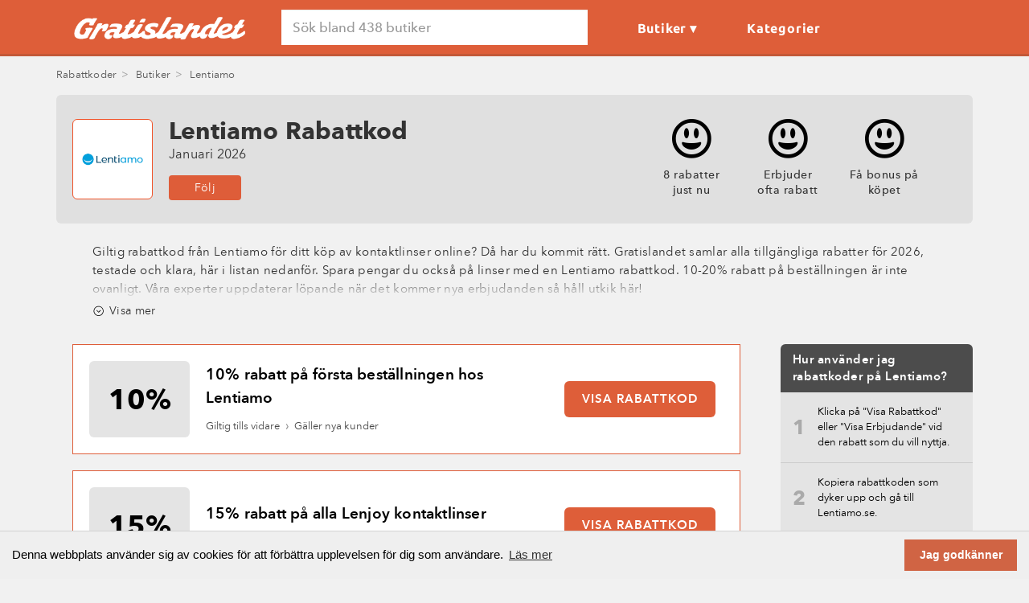

--- FILE ---
content_type: text/html; charset=UTF-8
request_url: https://www.gratislandet.se/rabattkod/lentiamo
body_size: 9768
content:
<!DOCTYPE html PUBLIC "-//W3C//DTD HTML 4.0 Transitional//EN" "http://www.w3.org/TR/html4/loose.dtd"> 
<html>
<head>
  <title>Lentiamo Rabattkod - 20% rabatt | koder för 2026</title>
  <meta name="B-verify" content="cb4bb0163f1c6aaf5fbb23191e1a686dfe083f2b" />
  <meta name="google-site-verification" content="vLijIkfyu1gXt_7oIg1aak0qWLQXDFIb1LeVOQaN2hY" />
  <meta property="fb:admins" content="515719748" />
  
  <meta http-equiv="Content-Type" content="text/html; charset=utf-8" />
  <meta http-equiv='X-UA-Compatible' content='IE=edge,chrome=1' />
  <meta name='viewport' content='initial-scale=1.0, maximum-scale=1.0, user-scalable=0' />
    <meta name="description" content="Med Lentiamo rabattkod får du upp till 20% rabatt på beställningen. Gratislandet samlar alla tillgängliga rabatter för 2026, testade och klara. Spara pengar du också på linser med en av våra Lentiamo rabattkoder. " />
  <meta property="og:image" content="https://www.gratislandet.se//images/offers/1252.jpg" />
  <link rel="shortcut icon" href="https://www.gratislandet.se/favicon.ico" type="image/x-icon" />

  <link rel="stylesheet" href="/dist/css/styles.min.css?v2.5.7">
  
  <link rel="canonical" href="https://www.gratislandet.se/rabattkod/lentiamo" />  <!-- <script type="text/javascript" src="/scripts/jquery-1.11.1.min.js"></script>-->
  
<!--  <script src="/scripts/store.js"></script> -->
<!--  <script src="/scripts/favorites.js?v2.5.7"></script> -->
  <!--
  <link rel="stylesheet" href="/styles/owl.carousel.min.css">
  <link rel="stylesheet" href="/styles/owl.theme.default.min.css">
-->
<script type="text/javascript">

  function getTS() {
      // Get local time as ISO string with offset at the end
      var now = new Date();
      var tzo = -now.getTimezoneOffset();
      var dif = tzo >= 0 ? '+' : '-';
      var pad = function(num) {
          var norm = Math.abs(Math.floor(num));
          return (norm < 10 ? '0' : '') + norm;
      };
      return now.getFullYear() 
          + '-' + pad(now.getMonth()+1)
          + '-' + pad(now.getDate())
          + 'T' + pad(now.getHours())
          + ':' + pad(now.getMinutes()) 
          + ':' + pad(now.getSeconds())
          + '.' + pad(now.getMilliseconds())
          + dif + pad(tzo / 60) 
          + ':' + pad(tzo % 60);
  }

  (function (i, s, o, g, r, a, m) {
    i['GoogleAnalyticsObject'] = r; i[r] = i[r] || function () {
      (i[r].q = i[r].q || []).push(arguments)
    }, i[r].l = 1 * new Date(); a = s.createElement(o),
    m = s.getElementsByTagName(o)[0]; a.async = 1; a.src = g; m.parentNode.insertBefore(a, m)
  })(window, document, 'script', '//www.google-analytics.com/analytics.js', 'ga');
  ga('create', 'UA-82785-7', 'auto', {'siteSpeedSampleRate': 10});
    
  var sess_id = new Date().getTime() + '.' + Math.random().toString(36).substring(5);
  ga('set', 'dimension1', sess_id);
  ga('set', 'dimension2', getTS());
  ga('send', 'pageview');
</script>


<!-- Google Tag Manager -->
<script>(function(w,d,s,l,i){w[l]=w[l]||[];w[l].push({'gtm.start':
new Date().getTime(),event:'gtm.js'});var f=d.getElementsByTagName(s)[0],
j=d.createElement(s),dl=l!='dataLayer'?'&l='+l:'';j.async=true;j.src=
'https://www.googletagmanager.com/gtm.js?id='+i+dl;f.parentNode.insertBefore(j,f);
})(window,document,'script','dataLayer','GTM-NS593CL');</script>
<!-- End Google Tag Manager -->



<script type="text/javascript">
  window.___gcfg = {lang: 'sv'};
  (function() {
    var po = document.createElement('script'); po.type = 'text/javascript'; po.async = true;
    po.src = 'https://apis.google.com/js/platform.js';
    var s = document.getElementsByTagName('script')[0]; s.parentNode.insertBefore(po, s);
  })();
</script>
<script>
var _prum = [['id', '517c4ff4abe53def56000000'], ['mark', 'firstbyte', (new Date()).getTime()]];
(function() {
    var s = document.getElementsByTagName('script')[0]
      , p = document.createElement('script');
    p.async = 'async';
    p.src = '//rum-static.pingdom.net/prum.min.js';
    s.parentNode.insertBefore(p, s);
})();
</script>

</head>
<body>
  
<!-- Google Tag Manager (noscript) -->
<noscript><iframe src="https://www.googletagmanager.com/ns.html?id=GTM-NS593CL"
height="0" width="0" style="display:none;visibility:hidden"></iframe></noscript>
<!-- End Google Tag Manager (noscript) -->

  	

	<!-- Desktop header -->
	<header id="main-header">
		<div class="container-fluid">
	    <div class="row">
	    	<!-- LOGO -->
				<div class="header_logo col-xs-12 col-sm-3 col-md-3 col-lg-3">
					<a href="/"><img src="/images/layout/logo-gratislandet.png?v1.0" alt="Gratislandet.se - Rabattkoder på nätet" /></a>
				</div>
				<div class="col-sm-4 col-md-4 col-lg-4">
					<div class="header_search">
						<div class="search_ajax_wrapper">
							<div class="search_ajax" id="search_ajax"></div>
						</div>
						<form action="/sok/" method="GET" class="search_form" id="search_form">
							<div class="input-group">
								<input class="form-control search_field" type="search" name="keyword" id="keyword_field" spellcheck="false" autocomplete="off" placeholder="Sök bland 438 butiker" required minlength="1"/>
								<!--<span class="input-group-btn">
									<button type="submit" class="search_field_button" id="start_search">Sök</button>
								</span>-->
							</div>
						</form>
					</div>
				</div>
				<!-- Main menu -->
				<div id="main-menu-container" class="col-sm-6 col-md-5 col-lg-5">
					<ul id="main-menu">
												<li class="menu-item has-subitems"><a href="/butiker/">Butiker</a>
						<div class="submenu-container">
							<h2 class="main-menu-stores-title">Butiker med bästa rabatterna</h2>
							<div class="row">
								<div class="col-md-3">
									<ul class="menu-top-butik">
									<li><a href="/rabattkod/adidas">Adidas</a></li><li><a href="/rabattkod/autodoc">Autodoc</a></li><li><a href="/rabattkod/batteriexperten">Batteriexperten</a></li><li><a href="/rabattkod/bubbleroom">Bubbleroom</a></li><li><a href="/rabattkod/cocopanda">Cocopanda</a></li><li><a href="/rabattkod/doz-apotek">DOZ Apotek</a></li><li><a href="/rabattkod/ellos">Ellos</a></li><li><a href="/rabattkod/sweden-rock-shop">EMP</a></li> 
									</ul>												
								</div>
								<div class="col-md-3">
									<ul class="menu-top-butik">
										<li><a href="/rabattkod/euroflorist">Euroflorist</a></li><li><a href="/rabattkod/extraoptical">Extra Optical</a></li><li><a href="/rabattkod/firstvet">FirstVet</a></li><li><a href="/rabattkod/hotels.com">Hotels.com</a></li><li><a href="/rabattkod/inkclub">inkClub</a></li><li><a href="/rabattkod/interflora">Interflora</a></li><li><a href="/rabattkod/jotex">Jotex</a></li><li><a href="/rabattkod/klippkungen">Klippkungen</a></li> 
										</ul>	
									</div>
									<div class="col-md-3">
										<ul class="menu-top-butik">
										<li><a href="/rabattkod/lamp24">Lamp24</a></li><li><a href="/rabattkod/lindex">Lindex</a></li><li><a href="/rabattkod/lyreco">Lyreco</a></li><li><a href="/rabattkod/matsmart">Matsmart</a></li><li><a href="/rabattkod/myprotein">Myprotein</a></li><li><a href="/rabattkod/nelly">Nelly</a></li><li><a href="/rabattkod/parfym.se">Parfym.se</a></li><li><a href="/rabattkod/prylstaden">Prylstaden</a></li> 
										</ul>	
									</div>
									<div class="col-md-3">
										<ul class="menu-top-butik">
										<li><a href="/rabattkod/smartbuyglasses">SmartBuyGlasses</a></li><li><a href="/rabattkod/smartphoto">Smartphoto</a></li><li><a href="/rabattkod/soffadirekt">SoffaDirekt</a></li><li><a href="/rabattkod/teknikdelar">Teknikdelar</a></li><li><a href="/rabattkod/tt-line">TT-Line</a></li><li><a href="/rabattkod/vetzoo">VetZoo</a></li><li><a href="/rabattkod/vidaxl">VidaXL</a></li><li><a href="/rabattkod/vistaprint">Vistaprint</a></li> 
										</ul>	
									</div>												
								</div>
								<div class="main-menu-all-stores-link">
									<a href="/butiker/">
										Visa alla butiker
									</a>
								</div>
							</div>
						</li>
			 			<li class="menu-item"><a href="/kategorier/">Kategorier</a></li>

			 			<!-- <li class="menu-item"><a href="/favoriter/">Favoriter<span class="fav-count"></span></a></li> -->
						</ul>
					</div>
		    </div>
		 </div> <!-- container -->
	</header>    
	<header id="mobile-header">
		<div class="container-fluid">
			    <div class="row">
					<div class="header_logo">
						<a href="/"><img src="/images/layout/logo-mobile-gratislandet.png?v1.0" alt="Gratislandet.se - Rabattkoder på nätet" /></a>
					</div>
					<div class="header_search">
						<div class="search_ajax_wrapper">
							<div class="search_ajax" id="search_ajax"></div>
						</div>
						<form action="/sok/" method="GET" id="search_form_mobile" class="search_form">
							<div class="input-group">
								<input class="form-control search_field" type="search" name="keyword" spellcheck="false" autocomplete="off" placeholder="Sök bland 438 butiker" required minlength="1"/>
								<!--<span class="input-group-btn">
									<button type="submit" class="search_field_button">Sök</button>
								</span>-->
							</div>
						</form>
					</div>
					<div class="mobile-menu-button open-button">
						<div class="mobile-menu-button-container">
							<div class="hamburger">
								<span></span>
								<span></span>
							</div>
						</div>
					</div>
		            <!-- <div class='hidden-xs  hidden-sm col-sm-2'><div id="hajen"></div></div> -->
		    </div>
		 <div id="mobile-menu" class="container-fluid">
		 <div class="mobile-menu-header row">
 			<div class="header_logo col-xs-1">
				<a href="/"><img src="/images/layout/logo-mobile-gratislandet.png?v1.0" alt="Gratislandet.se - Rabattkoder på nätet" /></a>
			</div>
			<div class="header_search">
				<div class="search_ajax_wrapper">
					<div class="search_ajax" id="search_ajax"></div>
				</div>
				<form action="/sok/" method="GET" id="search_form_mobile" class="search_form">
					<div class="input-group">
						<input style="visibility:hidden" class="form-control search_field" type="search" name="keyword" spellcheck="false" autocomplete="off" placeholder="Sök bland 438 butiker" required minlength="1"/>
						<span style="visibility:hidden"  class="input-group-btn">
							<button type="submit" class="search_field_button">Sök</button>
						</span>
					</div>
				</form>
			</div>
			<div class="mobile-menu-button close-button">
				<div class="mobile-menu-button-container">
					<div class="hamburger is-active">
						<span></span>
						<span></span>
					</div>
				</div>
			</div>
		 </div>
		 	<div class="mobile-menu-container row">
		 		<ul>
		 			
		 				<a class="show-more" href="#"><li><i class="fas fa-shopping-basket"></i>&nbsp;Butiker<span class="caret"></span></li></span></a>
			 			<div class="longtext" style="display: none;">
							<ul>
								<a href="/butiker/"><li>Visa alla butiker</li></a>
							<a href="/rabattkod/adidas"><li>Adidas</li></a><a href="/rabattkod/autodoc"><li>Autodoc</li></a><a href="/rabattkod/batteriexperten"><li>Batteriexperten</li></a><a href="/rabattkod/bubbleroom"><li>Bubbleroom</li></a><a href="/rabattkod/cocopanda"><li>Cocopanda</li></a><a href="/rabattkod/doz-apotek"><li>DOZ Apotek</li></a><a href="/rabattkod/ellos"><li>Ellos</li></a><a href="/rabattkod/sweden-rock-shop"><li>EMP</li></a><a href="/rabattkod/euroflorist"><li>Euroflorist</li></a><a href="/rabattkod/extraoptical"><li>Extra Optical</li></a><a href="/rabattkod/firstvet"><li>FirstVet</li></a><a href="/rabattkod/hotels.com"><li>Hotels.com</li></a><a href="/rabattkod/inkclub"><li>inkClub</li></a><a href="/rabattkod/interflora"><li>Interflora</li></a><a href="/rabattkod/jotex"><li>Jotex</li></a><a href="/rabattkod/klippkungen"><li>Klippkungen</li></a><a href="/rabattkod/lamp24"><li>Lamp24</li></a><a href="/rabattkod/lindex"><li>Lindex</li></a><a href="/rabattkod/lyreco"><li>Lyreco</li></a><a href="/rabattkod/matsmart"><li>Matsmart</li></a><a href="/rabattkod/myprotein"><li>Myprotein</li></a><a href="/rabattkod/nelly"><li>Nelly</li></a><a href="/rabattkod/parfym.se"><li>Parfym.se</li></a><a href="/rabattkod/prylstaden"><li>Prylstaden</li></a><a href="/rabattkod/smartbuyglasses"><li>SmartBuyGlasses</li></a><a href="/rabattkod/smartphoto"><li>Smartphoto</li></a><a href="/rabattkod/soffadirekt"><li>SoffaDirekt</li></a><a href="/rabattkod/teknikdelar"><li>Teknikdelar</li></a><a href="/rabattkod/tt-line"><li>TT-Line</li></a><a href="/rabattkod/vetzoo"><li>VetZoo</li></a> 
							</ul>
						</div>
		 			</li>
		 			<a href="/kategorier/"><li><i class="far fa-folder-open"></i>&nbsp;Kategorier</li></a>
		 			<!-- <a href="/favoriter/"><li>Favoriter</li></a> -->
		 			<!--<a href="/sida/om/"><li>Om Gratislandet</li></a>-->
		 			<a href="/sida/kontakt/"><li><i class="fas fa-at"></i>&nbsp;Kontakta oss</li></a>
		 		</ul>
		 	</div>
		 </div>
		 </div> <!-- container -->
	</header>

  <div id="wrapper" class="container">
        
<div class="row">
  <div class="col-xs-12 hidden-xs">
    <!-- Breadcrumb -->
    <ol itemscope itemtype="https://schema.org/BreadcrumbList" class="breadcrumb margin-top-medium padding-left-remove">
      <li itemprop="itemListElement" itemscope itemtype="https://schema.org/ListItem">
        <a itemtype="https://schema.org/Thing"
       itemprop="item" href="/">
          <span itemprop="name">Rabattkoder</span>
          <meta itemprop="position" content="1" />
        </a>
      </li>
      <li itemprop="itemListElement" itemscope itemtype="https://schema.org/ListItem">
        <a itemtype="https://schema.org/Thing"
       itemprop="item" href="/butiker/">
          <span itemprop="name">Butiker</span>
          <meta itemprop="position" content="2" />
        </a>
      </li>
      <li itemprop="itemListElement" itemscope itemtype="https://schema.org/ListItem">
        <a itemtype="https://schema.org/Thing"
       itemprop="item" href="/rabattkod/lentiamo">
          <span itemprop="name">Lentiamo</span>
          <meta itemprop="position" content="3" />
        </a>  
      </li>
    </ol>
  </div>
</div>
<div class="row">
  <div class="store-header-container col-xs-12">
    <div class="store-header-logo-container">
        <div class="logo">
        <!--<a href="/erbjudande/ut/id/1252" rel="nofollow" target="_blank">--><img src="/images/offers/1252.jpg" alt="Lentiamo" /><!--</a>-->
      </div>
  
      <!--<button class="margin-top-small store-favorite"><span>&nbsp;Favorit</span></button>-->
</div>
<div class="store-header-title-container col-xs-6 col-md-5">
  <h1>Lentiamo Rabattkod&nbsp;<span>Januari 2026</span></h1>
  <div class="store-subscribe-desktop btn btn-md hidden-xs hidden-sm">Följ</div>
    <div class="store-subscribe-popup" style="display: none">
  <div class="margin-bottom-medium">
    <div class="close">x</div>
    <h3 class="margin-remove">Följ Lentiamo  och få nya rabattkoder till din mail</h3>
  </div>
  <div class="card-body">
    <p class="padding-bottom-medium"></p>
         <script type="text/javascript">
        window.addEventListener('load', function () {
            // jQuery Validation
            jQuery("#mc-embedded-subscribe-form-store_header").validate({
                // if valid, post data via AJAX
                submitHandler: function(form) {
                    jQuery.post("/ajax/subscribemailchimp", { 
                      store_id: '1252', 
                      email: jQuery("#email-store_header").val() 
                    }, function(data) {
                        jQuery('#response-store_header').html(data);
                    });
                },
                // all fields are required
                rules: {
                    email: {
                        required: true,
                        email: true
                    }
                }
            });
        });
        
    </script>
<!-- Begin MailChimp Signup Form -->
<div id="mc_embed_signup">
  <form action="/ajax/subscribemailchimp" method="post" id="mc-embedded-subscribe-form-store_header" name="mc-embedded-subscribe-form">
    <div id="mc_embed_signup_scroll">
      <div class="mc-field-group">
        <input type="email" value="" name="EMAIL" class="required email" placeholder="Din epostadress här" id="email-store_header">
      </div>
      <div class="email-signup-terms">
        <input type="checkbox" required name="terms"></input>&nbsp;&nbsp;Jag godkänner <a href="/sida/policy">personuppgiftspolicy</a> för att få relevanta erbjudanden skickade till mig.
      </div>
      <div class="clear">
          <input type="submit" value="Skicka" name="subscribe" id="mc-embedded-subscribe" class="button">
      </div>
    </div>
  </form>
</div>
<div id="response-store_header"></div>
<!--End mc_embed_signup-->  </div>
</div><!--  <div class="store-header-title-offer-count">
    <p>8 erbjudanden    </p>
  </div> -->
</div>
<div class="store-header-subscribe-container col-xs-3 col-md-4 hidden-md hidden-lg">
  <div class="store-subscribe-mobile btn btn-md">Följ</div>
</div>
  <div class="store-header-benefits-container col-xs-12 col-md-5">
    <ul class="store-benefits list-style-none">
      <li><i class="far fa-grin-alt icon"></i><p>8 rabatter just nu</p></li><li><i class="far fa-grin-alt icon"></i><p>Erbjuder ofta rabatt</p></li><li><i class="far fa-grin-alt icon"></i><p>Få bonus på köpet</p></li>    </ul>
  </div>

<div class="store-header-text-container col-xs-12">
  <div class="store-header-text-content">
    <p>
      Giltig rabattkod från Lentiamo för ditt köp av kontaktlinser online? Då har du kommit rätt. Gratislandet samlar alla tillgängliga rabatter för 2026, testade och klara, här i listan nedanför. Spara pengar du också på linser med en Lentiamo rabattkod. 10-20% rabatt på beställningen är inte ovanligt. Våra experter uppdaterar löpande när det kommer nya erbjudanden så håll utkik här!     </p>
    <div class="read-more-faded"></div>
  </div>
  <p class="show-button">Visa mer</p>
  <p class="hide-button">Dölj</p>  
</div>

  </div>
</div>
<div class="row">
	<div class="store-content col-md-9">
        <div class="active-offers-container">

      <div class="current margin-bottom-large">
        <div id="offer-16407"></div>
<div class=" offerbox-store first  js-offercontent" data-code="LENTIAMO10" data-url="/erbjudande/ut/id/1252/highlight/16407"  data-offerid="16407">
  <div class="offerbox-store-puff">
    <div class="offer-puff discount-type-2"><span class="line0">10%</span><!--<span class="line1"></span>--></div>  </div>
  <div class="offerbox-store-title">
    <p style="cursor: pointer;" class="hlextra js-globalpopup">10% rabatt på första beställningen hos Lentiamo</p>
        <span class="slutdatum">Giltig tills vidare</span></span>
    <span class="rsaquo">&rsaquo;</span>    <span class="slutdatum">Gäller nya kunder</span>
      </div>        
  <div class="offerbox-store-button">
        <button class="offer-button-red js-globalpopup">Visa rabattkod</button>
      </div> 
</div>


      <script type="application/ld+json">
      { 
        "@context": "http://schema.org", 
        "@type": "SaleEvent", 
        "name": "10% rabatt på första beställningen hos Lentiamo",
        "url": "https://www.gratislandet.se/rabattkod/lentiamo#offer-16407",
        "startDate": "2026-01-09", 
        "endDate": "2026-12-31", 
        "location": { 
          "@type": "Place",
          "name": "Lentiamo",
          "url": "https://www.gratislandet.se/rabattkod/lentiamo",
          "address": "Lentiamo"
         }
      }
    </script>
  <div id="offer-16411"></div>
<div class=" offerbox-store   js-offercontent" data-code="Lenjoy15" data-url="/erbjudande/ut/id/1252/highlight/16411"  data-offerid="16411">
  <div class="offerbox-store-puff">
    <div class="offer-puff discount-type-2"><span class="line0">15%</span><!--<span class="line1"></span>--></div>  </div>
  <div class="offerbox-store-title">
    <p style="cursor: pointer;" class="hlextra js-globalpopup">15% rabatt på alla Lenjoy kontaktlinser</p>
        <span class="slutdatum">Giltig tills vidare</span></span>
        <span class="slutdatum"></span>
      </div>        
  <div class="offerbox-store-button">
        <button class="offer-button-red js-globalpopup">Visa rabattkod</button>
      </div> 
</div>


      <script type="application/ld+json">
      { 
        "@context": "http://schema.org", 
        "@type": "SaleEvent", 
        "name": "15% rabatt på alla Lenjoy kontaktlinser",
        "url": "https://www.gratislandet.se/rabattkod/lentiamo#offer-16411",
        "startDate": "2024-10-01", 
        "endDate": "2026-12-31", 
        "location": { 
          "@type": "Place",
          "name": "Lentiamo",
          "url": "https://www.gratislandet.se/rabattkod/lentiamo",
          "address": "Lentiamo"
         }
      }
    </script>
  <div id="offer-16409"></div>
<div class=" offerbox-store   js-offercontent" data-code="GLASSES20" data-url="/erbjudande/ut/id/1252/highlight/16409"  data-offerid="16409">
  <div class="offerbox-store-puff">
    <div class="offer-puff discount-type-2"><span class="line0">20%</span><!--<span class="line1"></span>--></div>  </div>
  <div class="offerbox-store-title">
    <p style="cursor: pointer;" class="hlextra js-globalpopup">20% rabatt på alla glasögon från Lentiamo</p>
        <span class="slutdatum">Giltig tills vidare</span></span>
        <span class="slutdatum"></span>
        
      <span class="rsaquo">&rsaquo;</span>
      <span class="villkor">
        <span class="show-more"> Villkor &#x25be;</span>
        <div class="longtext">Gäller på egna märket Lentiamo.</div>
      </span>
      </div>        
  <div class="offerbox-store-button">
        <button class="offer-button-red js-globalpopup">Visa rabattkod</button>
      </div> 
</div>


      <script type="application/ld+json">
      { 
        "@context": "http://schema.org", 
        "@type": "SaleEvent", 
        "name": "20% rabatt på alla glasögon från Lentiamo",
        "url": "https://www.gratislandet.se/rabattkod/lentiamo#offer-16409",
        "startDate": "2024-10-01", 
        "endDate": "2026-12-31", 
        "location": { 
          "@type": "Place",
          "name": "Lentiamo",
          "url": "https://www.gratislandet.se/rabattkod/lentiamo",
          "address": "Lentiamo"
         }
      }
    </script>
  <div id="offer-16410"></div>
<div class=" offerbox-store   js-offercontent" data-code="10CL" data-url="/erbjudande/ut/id/1252/highlight/16410"  data-offerid="16410">
  <div class="offerbox-store-puff">
    <div class="offer-puff discount-type-2"><span class="line0">10%</span><!--<span class="line1"></span>--></div>  </div>
  <div class="offerbox-store-title">
    <p style="cursor: pointer;" class="hlextra js-globalpopup">10% rabatt på alla linser hos Lentiamo</p>
        <span class="slutdatum">Giltig tills vidare</span></span>
        <span class="slutdatum"></span>
      </div>        
  <div class="offerbox-store-button">
        <button class="offer-button-red js-globalpopup">Visa rabattkod</button>
      </div> 
</div>


      <script type="application/ld+json">
      { 
        "@context": "http://schema.org", 
        "@type": "SaleEvent", 
        "name": "10% rabatt på alla linser hos Lentiamo",
        "url": "https://www.gratislandet.se/rabattkod/lentiamo#offer-16410",
        "startDate": "2024-10-01", 
        "endDate": "2026-12-31", 
        "location": { 
          "@type": "Place",
          "name": "Lentiamo",
          "url": "https://www.gratislandet.se/rabattkod/lentiamo",
          "address": "Lentiamo"
         }
      }
    </script>
  <div id="offer-16408"></div>
<div class=" offerbox-store   js-offercontent" data-code="SUN20" data-url="/erbjudande/ut/id/1252/highlight/16408"  data-offerid="16408">
  <div class="offerbox-store-puff">
    <div class="offer-puff discount-type-2"><span class="line0">20%</span><!--<span class="line1"></span>--></div>  </div>
  <div class="offerbox-store-title">
    <p style="cursor: pointer;" class="hlextra js-globalpopup">20% rabatt på solglasögon från Lentiamo</p>
        <span class="slutdatum">Giltig tills vidare</span></span>
        <span class="slutdatum"></span>
        
      <span class="rsaquo">&rsaquo;</span>
      <span class="villkor">
        <span class="show-more"> Villkor &#x25be;</span>
        <div class="longtext">Gäller på egna märket Lentiamo.</div>
      </span>
      </div>        
  <div class="offerbox-store-button">
        <button class="offer-button-red js-globalpopup">Visa rabattkod</button>
      </div> 
</div>


      <script type="application/ld+json">
      { 
        "@context": "http://schema.org", 
        "@type": "SaleEvent", 
        "name": "20% rabatt på solglasögon från Lentiamo",
        "url": "https://www.gratislandet.se/rabattkod/lentiamo#offer-16408",
        "startDate": "2024-10-01", 
        "endDate": "2026-12-31", 
        "location": { 
          "@type": "Place",
          "name": "Lentiamo",
          "url": "https://www.gratislandet.se/rabattkod/lentiamo",
          "address": "Lentiamo"
         }
      }
    </script>
  <div id="offer-2400"></div>
<div class=" offerbox-store   js-offercontent" data-code="" data-url="/erbjudande/ut/id/1252/highlight/2400"  data-offerid="2400">
  <div class="offerbox-store-puff">
    <div class="offer-puff discount-type-0"><span class="line0">Kampanj</span><!--<span class="line1"></span>--></div>  </div>
  <div class="offerbox-store-title">
    <p style="cursor: pointer;" class="hlextra js-globalpopup">Få 50 bonuspoäng att handla för hos Lentiamo</p>
        <span class="slutdatum">Giltig tills vidare</span></span>
    <span class="rsaquo">&rsaquo;</span>    <span class="slutdatum">Gäller när du anmäler dig till butikens nyhetsbrev</span>
      </div>        
  <div class="offerbox-store-button">
        <button class="offer-button-red js-globalpopup">Visa erbjudande</button>
      </div> 
</div>


      <script type="application/ld+json">
      { 
        "@context": "http://schema.org", 
        "@type": "SaleEvent", 
        "name": "Få 50 bonuspoäng att handla för hos Lentiamo",
        "url": "https://www.gratislandet.se/rabattkod/lentiamo#offer-2400",
        "startDate": "2024-03-16", 
        "endDate": "2026-12-31", 
        "location": { 
          "@type": "Place",
          "name": "Lentiamo",
          "url": "https://www.gratislandet.se/rabattkod/lentiamo",
          "address": "Lentiamo"
         }
      }
    </script>
  <div id="offer-16413"></div>
<div class=" offerbox-store   js-offercontent" data-code="" data-url="/erbjudande/ut/id/1252/highlight/16413"  data-offerid="16413">
  <div class="offerbox-store-puff">
    <div class="offer-puff discount-type-6"><span class="line0">REA</span><!--<span class="line1"></span>--></div>  </div>
  <div class="offerbox-store-title">
    <p style="cursor: pointer;" class="hlextra js-globalpopup">REA med upp till 50% rabatt på glasögon & solglasögon hos Lentiamo</p>
        <span class="slutdatum">Giltig tills vidare</span></span>
        <span class="slutdatum"></span>
      </div>        
  <div class="offerbox-store-button">
        <button class="offer-button-red js-globalpopup">Visa erbjudande</button>
      </div> 
</div>


      <script type="application/ld+json">
      { 
        "@context": "http://schema.org", 
        "@type": "SaleEvent", 
        "name": "REA med upp till 50% rabatt på glasögon & solglasögon hos Lentiamo",
        "url": "https://www.gratislandet.se/rabattkod/lentiamo#offer-16413",
        "startDate": "2024-10-02", 
        "endDate": "2026-12-31", 
        "location": { 
          "@type": "Place",
          "name": "Lentiamo",
          "url": "https://www.gratislandet.se/rabattkod/lentiamo",
          "address": "Lentiamo"
         }
      }
    </script>
  <div id="offer-3793"></div>
<div class=" offerbox-store  last js-offercontent" data-code="" data-url="/erbjudande/ut/id/1252/highlight/3793"  data-offerid="3793">
  <div class="offerbox-store-puff">
    <div class="offer-puff discount-type-4"><span class="line0">Fri frakt</span><!--<span class="line1"></span>--></div>  </div>
  <div class="offerbox-store-title">
    <p style="cursor: pointer;" class="hlextra js-globalpopup">Fri frakt hos Lentiamo när du handlar över 699 kr</p>
        <span class="slutdatum">Giltig tills vidare</span></span>
        <span class="slutdatum"></span>
      </div>        
  <div class="offerbox-store-button">
        <button class="offer-button-red js-globalpopup">Visa erbjudande</button>
      </div> 
</div>


      <script type="application/ld+json">
      { 
        "@context": "http://schema.org", 
        "@type": "SaleEvent", 
        "name": "Fri frakt hos Lentiamo när du handlar över 699 kr",
        "url": "https://www.gratislandet.se/rabattkod/lentiamo#offer-3793",
        "startDate": "2024-01-16", 
        "endDate": "2026-12-31", 
        "location": { 
          "@type": "Place",
          "name": "Lentiamo",
          "url": "https://www.gratislandet.se/rabattkod/lentiamo",
          "address": "Lentiamo"
         }
      }
    </script>
        </div>
    </div>
  
        
    <div class="about-store-container">
      <h2>Om Lentiamo</h2>
      <div class="extradescription">
        <div id="extradesc" class="viewport">
                    <div class="uk-width-1-1">
        <p></p><div class="edit"><p>Detta är en nätbutik som fokuserar på att erbjuda ett stort utbud av kontaktlinser med rekordsnabba leveranser och ett helt års produktgaranti. Här kan man använda sin aktuella Lentiamo rabattkod i kategorier som <i>Kontaktlinser, Linsvätskor, Ögondroppar, Tillbehör och Bonusprodukter. </i>Med hjälp av en användarvänlig, modern och välsorterad hemsida kan man shoppa linser på rabatt med enkelhet.</p> <p lang="sv-SE"><br> </p> <p>Här erbjuds ett brett utbud av <i>Endagslinser, Tvåveckorslinser, Månadslinser, Kvartalslinser </i>och<i> Dygnetruntlinser, </i>med över 1 miljon kontaktlinser på lager. Denna butik erbjuder alla kunder fri frakt på beställningar över 700 kronor, låga priser, lojalitetsprogram, 365 dagars garanti och endast originalprodukter. På grund av att deras lager är så stort kan du få leverans redan nästa dag när du beställer linser med en gällande Lentiamo rabattkod.  </p> <p lang="sv-SE"><br> </p> <h4><b>Köp kontaktlinser med gällande Lentiamo rabattkod</b></h4> <p><a name="_GoBack"></a>Här kan du hitta ett stort utbud av mjuka linser för dagligt bruk, som bevarar fukt, har hög vattenhalt och syregenomsläpplighet, vilket passar användare som lider av torra ögon. Med en gällande rabattkod hos Lentiamo kan du välja mellan <i>Sfäriska linser, Toriska linser för astigmatiska användare, Bifokala och multifokala linser, Silikon-hydrogellinser, Färgade linser och Sportlinser. </i>Några av de mest populära varumärkena är <i>Acuvue, Bausch & Lomb, PureVision, DAILIES </i>och<i> Air Optix. </i> </p> <p lang="sv-SE"><br> </p> <p>För att hitta linser som är helt rätt för dig kan du använda dig av sökningsfilter som användningsfrekvens, linstyper, tillverkare eller varumärken. Här kan kunder läsa hjälpsamma recensioner skrivna av andra användare, vilket bidrar till en informativ shoppingupplevelse. Med en aktuell Lentiamo erbjudandekod är det lätt att få ett bra pris på kontaktlinser, linsvätskor, ögondroppar och andra tillbehör.  </p> <p lang="sv-SE"><br> </p> <h4><b>Handla linser och ögondroppar med aktuell rabattkod hos Lentiamo</b></h4> <p>Ögondroppar är väldigt viktiga för många som använder kontaktlinser, eftersom det hjälper till att hålla ögonen fuktiga och lindrar irritation. Ögondroppar fuktar, smörjer och skyddar ögat från damm, pollen osv. Här kan man använda en aktuell rabattkod hos Lentiamo på <i>Fuktande ögondroppar, Smörjande ögondroppar, Ögondroppar utan konserveringsmedel och Ögondroppar för de som använder linser. </i> </p> <p lang="sv-SE"><br> </p> <p>För varje köp man gör i den här butiken samlar man också på sig poäng, som man kan använda på lojalitetsgåvor av olika slag. I avdelningen <i>Bonusprodukter</i> kan man se de olika lojalitetsgåvorna som man kan använda sina poäng på, som till exempel <i>Max OptiFresh 60 ml med etui, Kosmetiskt linsetui med spegel – olika motiv, Lilien 50ml – en antibakteriell gel eller Eyeye – gurka ögonpads 2 st.</i></p> <p lang="sv-SE"><br> </p> <h4><b>365 dagars garanti och dedikerad kundtjänst</b></h4> <p>Här kan alla kunder dessutom ta del av 365 dagars garanti och öppet köp i 14 dagar. Frakt kostar 39 kronor, men beställningar på över 700 kronor kommer med gratis frakt. Leveranstiden ligger vanligtvis mellan 2–3 arbetsdagar. Produkter som inte finns på lager tar mellan 3–7 arbetsdagar för att komma fram till lagret, och skickas sedan direkt hem till beställaren. Du kan betala för dina kontaktlinser med ett kredit- eller betalkort, genom PayPal eller genom Klarna. För mer information angående leveranser, betalningar, frakt, gällande rabattkoder, sortiment, eller annat, kan man gå till hjälpavdelningen på hemsidan. Det går även att kontakta kundtjänst via e-post eller telefon. De finns tillgängliga måndag – fredag klockan 8:00-16:00.</p></div><p></p>
    </div>        </div>
            </div>
    </div>
      
	</div><!-- .main-content -->
	<div class="store-sidebar col-md-3">
		
              
    <div class="card card-transparent store-sidebar-guide padding-top-remove">
      <div class="card-header padding-remove">
        <h3 class="margin-remove">Hur använder jag rabattkoder på Lentiamo?</h3>
      </div>
        <div class="card-body padding-remove">
          <ol class="guide">
            <li>Klicka på "Visa Rabattkod" eller "Visa Erbjudande" vid den rabatt som du vill nyttja.</li><li>Kopiera rabattkoden som dyker upp och gå till Lentiamo.se.</li><li>När du har shoppat klart - klicka på shoppingvagnen högst upp för att komma till nästa steg.</li><li>I varukorgen, lite längre ner, så klickar du på "Utnyttja rabattkupong". Klistra in rabattkoden från oss och sedan "Kontrollera".</li><li><b>Nu kan du slutföra köpet hos Lentiamo.se - med rabatten avdragen!</b></li>              
          </ol>
        </div>
    </div><!-- .card -->
      <div itemscope itemtype="http://schema.org/Store">
    <meta itemprop="name" content="Lentiamo">
    <div class="card rating-container card-transparent" style="margin-bottom:10px">
      <h3 style="margin-bottom:10px">Omdöme</h3>
      <div class="card-body padding-remove" itemscope itemtype="https://schema.org/AggregateRating" itemprop="aggregateRating">
        <meta itemprop="bestRating" content="5">
        <meta itemprop="worstRating" content="1">
        <div  itemprop="ratingValue" content="4.571428571428571" class="rating-text">4.571428571428571</div>
        <div id="rateYo" data-storeid="1252" style="padding:0"></div>
        <div class="counter"></div>
        <div itemprop="ratingCount" content="14" class="no_votes">14</div>
      </div>
    </div>


        <div class="card card-transparent">
      <div class="card-body padding-remove">
        <table class="stats-box">
                    <tr>
            <td class="stats-box-label">Antal rabatter</td>
            <td class="stats-box-data">8</td>
          </tr>
                          <tr>
            <td class="stats-box-label">Rabattkoder</td>
            <td class="stats-box-data">5</td>
          </tr>
                          <tr>
            <td class="stats-box-label">Kampanjer</td>
            <td class="stats-box-data">3</td>
          </tr>
                          <tr>
            <td class="stats-box-label">Bästa rabatten</td>
            <td class="stats-box-data">10% rabatt på första beställningen hos Lentiamo</td>
          </tr>
                </table>
      </div>
    </div>
  </div><!-- itemscope store -->
        <div class="card card-transparent">
      <div class="card-header padding-remove">
        <h3 class="margin-bottom-medium margin-top-remove">Andra butiker du kanske gillar</h2>
      </div>
      <div class="card-body padding-remove">
        <ul class="related-stores list-style-none">
                  <li>
            <a href="/rabattkod/extraoptical">
              <div class="circular-image">
                <img alt="Extra Optical" src="/images/offers/1082.jpg">
              </div> 
              <div class="store-name">
                <h3 class="margin-remove">Extra Optical</h3>
              </div>
            </a>
          </li>
                  <li>
            <a href="/rabattkod/smartbuyglasses">
              <div class="circular-image">
                <img alt="SmartBuyGlasses" src="/images/offers/885.jpg">
              </div> 
              <div class="store-name">
                <h3 class="margin-remove">SmartBuyGlasses</h3>
              </div>
            </a>
          </li>
                  <li>
            <a href="/rabattkod/mister-spex">
              <div class="circular-image">
                <img alt="Mister Spex" src="/images/offers/752.jpg">
              </div> 
              <div class="store-name">
                <h3 class="margin-remove">Mister Spex</h3>
              </div>
            </a>
          </li>
                </ul>
      </div>
    </div><!-- .card -->
    
    <div class="card">
      <div class="margin-bottom-medium">
        <h3 class="margin-remove">Vill du ha nya Lentiamo rabattkoder?</h3>
      </div>
      <div class="">
        <p class="padding-bottom-medium">Prenumerera på vårt nyhetsbrev och missa aldrig en rabattkod igen.</p>
             <script type="text/javascript">
        window.addEventListener('load', function () {
            // jQuery Validation
            jQuery("#mc-embedded-subscribe-form-sidebar").validate({
                // if valid, post data via AJAX
                submitHandler: function(form) {
                    jQuery.post("/ajax/subscribemailchimp", { 
                      store_id: '1252', 
                      email: jQuery("#email-sidebar").val() 
                    }, function(data) {
                        jQuery('#response-sidebar').html(data);
                    });
                },
                // all fields are required
                rules: {
                    email: {
                        required: true,
                        email: true
                    }
                }
            });
        });
        
    </script>
<!-- Begin MailChimp Signup Form -->
<div id="mc_embed_signup">
  <form action="/ajax/subscribemailchimp" method="post" id="mc-embedded-subscribe-form-sidebar" name="mc-embedded-subscribe-form">
    <div id="mc_embed_signup_scroll">
      <div class="mc-field-group">
        <input type="email" value="" name="EMAIL" class="required email" placeholder="Din epostadress här" id="email-sidebar">
      </div>
      <div class="email-signup-terms">
        <input type="checkbox" required name="terms"></input>&nbsp;&nbsp;Jag godkänner <a href="/sida/policy">personuppgiftspolicy</a> för att få relevanta erbjudanden skickade till mig.
      </div>
      <div class="clear">
          <input type="submit" value="Skicka" name="subscribe" id="mc-embedded-subscribe" class="button">
      </div>
    </div>
  </form>
</div>
<div id="response-sidebar"></div>
<!--End mc_embed_signup-->      </div>
    </div>
<!-- 

          <ul class="store-meta">
                                                </ul>
-->	</div>
</div>


<div class="row">
  <div class="col-xs-12 hidden-sm hidden-md hidden-lg">
    <!-- Breadcrumb -->
    <ol itemscope itemtype="https://schema.org/BreadcrumbList" class="breadcrumb margin-top-medium padding-left-remove">
      <li itemprop="itemListElement" itemscope itemtype="https://schema.org/ListItem">
        <a itemtype="https://schema.org/Thing"
       itemprop="item" href="/">
          <span itemprop="name">Rabattkoder</span>
          <meta itemprop="position" content="1" />
        </a>
      </li>
      <li itemprop="itemListElement" itemscope itemtype="https://schema.org/ListItem">
        <a itemtype="https://schema.org/Thing"
       itemprop="item" href="/butiker/">
          <span itemprop="name">Butiker</span>
          <meta itemprop="position" content="2" />
        </a>
      </li>
      <li itemprop="itemListElement" itemscope itemtype="https://schema.org/ListItem">
        <a itemtype="https://schema.org/Thing"
       itemprop="item" href="/rabattkod/lentiamo">
          <span itemprop="name">Lentiamo</span>
          <meta itemprop="position" content="3" />
        </a>  
      </li>
    </ol>
  </div>
</div>


  <div class="row">
  <div class="col-xs-12">
    <div class="footer" align="center">
      <div class="footer-row">
            <a href="/sida/om/">Om Gratislandet</a>
            <a href="/sida/kontakt/">Kontakta oss</a>
            <a href="/sida/policy/">Integritetspolicy & cookies</a><br>
        <span class="copyright">&copy; 2026 Gratislandet AB</span>
        <br class="mobile-break">
        <span>Org nr: 556933-8246</span>
      </div>
    </div>
  </div>
</div>
<!-- FOOTER SCRIPTS -->
<script type="text/javascript">
var clicky_site_ids = clicky_site_ids || [];
clicky_site_ids.push(66448338);
(function() {
  var s = document.createElement('script');
  s.type = 'text/javascript';
  s.async = true;
  s.src = '//static.getclicky.com/js';
  ( document.getElementsByTagName('head')[0] || document.getElementsByTagName('body')[0] ).appendChild( s );
})();
</script>
<noscript><p><img alt="Clicky" width="1" height="1" src="//in.getclicky.com/66448338ns.gif" /></p></noscript>

<!-- minified uglified -->
<script src="/dist/js/scripts.min.js?v2.5.7"></script>



  <script>
  window.addEventListener("load", function(){
  window.cookieconsent.initialise({
    "palette": {
      "popup": {
        "background": "#ffffff"
      },
      "button": {
        "background": "#f1d600"
      }
    },
    "content": {
      "message": "Denna webbplats använder sig av cookies för att förbättra upplevelsen för dig som användare.",
      "dismiss": "Jag godkänner",
      "link": "Läs mer",
      "href": "/sida/policy"
    }
  })});
  </script>
		
	</div> 
</body>
</html>


--- FILE ---
content_type: image/svg+xml
request_url: https://www.gratislandet.se/images/arrow_expand.svg
body_size: 794
content:
<svg xmlns="http://www.w3.org/2000/svg" xmlns:xlink="http://www.w3.org/1999/xlink" version="1.1" x="0px" y="0px" viewBox="0 0 100 125" style="enable-background:new 0 0 100 100;" xml:space="preserve"><g><path d="M47.4,19.6c4.7-0.5,9.5,0.1,13.9,1.6c3.7,1.3,7.1,3.2,10.1,5.7c2.6,2.1,4.8,4.7,6.6,7.5c2.6,4,4.2,8.6,4.8,13.3   c0.2,1.2,0.2,2.4,0.3,3.6V52c-0.1,1.2-0.1,2.4-0.3,3.7c-0.6,4.6-2.1,9-4.6,12.9c-1.9,3.1-4.4,6-7.3,8.3c-3,2.4-6.5,4.3-10.2,5.5   c-2.2,0.7-4.4,1.2-6.7,1.4C53,83.9,52,84,51,84h-0.7c-1.1-0.1-2.2-0.1-3.3-0.2c-3.5-0.4-7-1.4-10.2-2.9   c-5.7-2.7-10.5-7.1-13.8-12.5c-2.3-3.8-3.8-8-4.3-12.4c-0.8-5.8,0-11.8,2.4-17.2c1.6-3.6,3.8-6.9,6.6-9.7c2.7-2.7,5.9-5,9.3-6.6   C40.3,20.9,43.8,20,47.4,19.6 M50.1,23.5C45.5,23.6,41,24.8,37,27c-3.5,1.9-6.5,4.6-8.9,7.8c-2.3,3.1-4,6.7-4.9,10.4   c-1.2,5.1-1,10.4,0.7,15.4c1.2,3.7,3.3,7.2,6,10.1c2.2,2.5,4.9,4.5,7.9,6c4.5,2.4,9.7,3.4,14.8,3.1c4.3-0.3,8.6-1.6,12.4-3.8   c3.5-2.1,6.6-4.9,8.9-8.2c2.4-3.4,4-7.4,4.7-11.5c0.8-5,0.3-10.2-1.5-14.9c-1.2-3-2.8-5.7-4.9-8.2c-2.4-2.8-5.3-5.1-8.6-6.7   C59.4,24.5,54.7,23.4,50.1,23.5z"/><path d="M61.6,45.9c0.7-0.7,1.9-0.7,2.7,0c0.7,0.6,0.9,1.7,0.5,2.5c-0.2,0.3-0.5,0.6-0.7,0.9c-3.8,3.8-7.7,7.7-11.5,11.5   c-0.2,0.2-0.5,0.5-0.8,0.6c-0.6,0.4-1.5,0.4-2.1,0c-0.3-0.2-0.5-0.4-0.8-0.7c-3.9-3.9-7.9-7.9-11.8-11.8c-0.4-0.4-0.6-1-0.6-1.6   c0.1-0.8,0.6-1.4,1.3-1.7c0.6-0.2,1.4-0.1,1.9,0.3c0.2,0.2,0.4,0.4,0.6,0.5c3.4,3.5,6.9,6.9,10.4,10.4C54.4,53.2,58,49.5,61.6,45.9   z"/></g><text x="0" y="115" fill="#000000" font-size="5px" font-weight="bold" font-family="'Helvetica Neue', Helvetica, Arial-Unicode, Arial, Sans-serif">Created by Ehsan Madadi</text><text x="0" y="120" fill="#000000" font-size="5px" font-weight="bold" font-family="'Helvetica Neue', Helvetica, Arial-Unicode, Arial, Sans-serif">from the Noun Project</text></svg>

--- FILE ---
content_type: application/javascript
request_url: https://www.gratislandet.se/dist/js/scripts.min.js?v2.5.7
body_size: 172743
content:
if(function(t,e){"object"==typeof module&&"object"==typeof module.exports?module.exports=t.document?e(t,!0):function(t){if(!t.document)throw new Error("jQuery requires a window with a document");return e(t)}:e(t)}("undefined"!=typeof window?window:this,function(t,e){var i=[],n=i.slice,s=i.concat,o=i.push,a=i.indexOf,r={},l=r.toString,c=r.hasOwnProperty,h={},d="1.11.1",u=function(t,e){return new u.fn.init(t,e)},p=/^[\s\uFEFF\xA0]+|[\s\uFEFF\xA0]+$/g,f=/^-ms-/,m=/-([\da-z])/gi,g=function(t,e){return e.toUpperCase()};function v(t){var e=t.length,i=u.type(t);return"function"!==i&&!u.isWindow(t)&&(!(1!==t.nodeType||!e)||("array"===i||0===e||"number"==typeof e&&e>0&&e-1 in t))}u.fn=u.prototype={jquery:d,constructor:u,selector:"",length:0,toArray:function(){return n.call(this)},get:function(t){return null!=t?0>t?this[t+this.length]:this[t]:n.call(this)},pushStack:function(t){var e=u.merge(this.constructor(),t);return e.prevObject=this,e.context=this.context,e},each:function(t,e){return u.each(this,t,e)},map:function(t){return this.pushStack(u.map(this,function(e,i){return t.call(e,i,e)}))},slice:function(){return this.pushStack(n.apply(this,arguments))},first:function(){return this.eq(0)},last:function(){return this.eq(-1)},eq:function(t){var e=this.length,i=+t+(0>t?e:0);return this.pushStack(i>=0&&e>i?[this[i]]:[])},end:function(){return this.prevObject||this.constructor(null)},push:o,sort:i.sort,splice:i.splice},u.extend=u.fn.extend=function(){var t,e,i,n,s,o,a=arguments[0]||{},r=1,l=arguments.length,c=!1;for("boolean"==typeof a&&(c=a,a=arguments[r]||{},r++),"object"==typeof a||u.isFunction(a)||(a={}),r===l&&(a=this,r--);l>r;r++)if(null!=(s=arguments[r]))for(n in s)t=a[n],a!==(i=s[n])&&(c&&i&&(u.isPlainObject(i)||(e=u.isArray(i)))?(e?(e=!1,o=t&&u.isArray(t)?t:[]):o=t&&u.isPlainObject(t)?t:{},a[n]=u.extend(c,o,i)):void 0!==i&&(a[n]=i));return a},u.extend({expando:"jQuery"+(d+Math.random()).replace(/\D/g,""),isReady:!0,error:function(t){throw new Error(t)},noop:function(){},isFunction:function(t){return"function"===u.type(t)},isArray:Array.isArray||function(t){return"array"===u.type(t)},isWindow:function(t){return null!=t&&t==t.window},isNumeric:function(t){return!u.isArray(t)&&t-parseFloat(t)>=0},isEmptyObject:function(t){var e;for(e in t)return!1;return!0},isPlainObject:function(t){var e;if(!t||"object"!==u.type(t)||t.nodeType||u.isWindow(t))return!1;try{if(t.constructor&&!c.call(t,"constructor")&&!c.call(t.constructor.prototype,"isPrototypeOf"))return!1}catch(t){return!1}if(h.ownLast)for(e in t)return c.call(t,e);for(e in t);return void 0===e||c.call(t,e)},type:function(t){return null==t?t+"":"object"==typeof t||"function"==typeof t?r[l.call(t)]||"object":typeof t},globalEval:function(e){e&&u.trim(e)&&(t.execScript||function(e){t.eval.call(t,e)})(e)},camelCase:function(t){return t.replace(f,"ms-").replace(m,g)},nodeName:function(t,e){return t.nodeName&&t.nodeName.toLowerCase()===e.toLowerCase()},each:function(t,e,i){var n=0,s=t.length,o=v(t);if(i){if(o)for(;s>n&&!1!==e.apply(t[n],i);n++);else for(n in t)if(!1===e.apply(t[n],i))break}else if(o)for(;s>n&&!1!==e.call(t[n],n,t[n]);n++);else for(n in t)if(!1===e.call(t[n],n,t[n]))break;return t},trim:function(t){return null==t?"":(t+"").replace(p,"")},makeArray:function(t,e){var i=e||[];return null!=t&&(v(Object(t))?u.merge(i,"string"==typeof t?[t]:t):o.call(i,t)),i},inArray:function(t,e,i){var n;if(e){if(a)return a.call(e,t,i);for(n=e.length,i=i?0>i?Math.max(0,n+i):i:0;n>i;i++)if(i in e&&e[i]===t)return i}return-1},merge:function(t,e){for(var i=+e.length,n=0,s=t.length;i>n;)t[s++]=e[n++];if(i!=i)for(;void 0!==e[n];)t[s++]=e[n++];return t.length=s,t},grep:function(t,e,i){for(var n=[],s=0,o=t.length,a=!i;o>s;s++)!e(t[s],s)!==a&&n.push(t[s]);return n},map:function(t,e,i){var n,o=0,a=t.length,r=[];if(v(t))for(;a>o;o++)null!=(n=e(t[o],o,i))&&r.push(n);else for(o in t)null!=(n=e(t[o],o,i))&&r.push(n);return s.apply([],r)},guid:1,proxy:function(t,e){var i,s,o;return"string"==typeof e&&(o=t[e],e=t,t=o),u.isFunction(t)?(i=n.call(arguments,2),(s=function(){return t.apply(e||this,i.concat(n.call(arguments)))}).guid=t.guid=t.guid||u.guid++,s):void 0},now:function(){return+new Date},support:h}),u.each("Boolean Number String Function Array Date RegExp Object Error".split(" "),function(t,e){r["[object "+e+"]"]=e.toLowerCase()});var b=function(t){var e,i,n,s,o,a,r,l,c,h,d,u,p,f,m,g,v,b,y,_="sizzle"+-new Date,w=t.document,x=0,k=0,C=ot(),S=ot(),T=ot(),A=function(t,e){return t===e&&(d=!0),0},D="undefined",I=1<<31,E={}.hasOwnProperty,P=[],O=P.pop,N=P.push,M=P.push,L=P.slice,z=P.indexOf||function(t){for(var e=0,i=this.length;i>e;e++)if(this[e]===t)return e;return-1},H="checked|selected|async|autofocus|autoplay|controls|defer|disabled|hidden|ismap|loop|multiple|open|readonly|required|scoped",R="[\\x20\\t\\r\\n\\f]",j="(?:\\\\.|[\\w-]|[^\\x00-\\xa0])+",F=j.replace("w","w#"),W="\\["+R+"*("+j+")(?:"+R+"*([*^$|!~]?=)"+R+"*(?:'((?:\\\\.|[^\\\\'])*)'|\"((?:\\\\.|[^\\\\\"])*)\"|("+F+"))|)"+R+"*\\]",B=":("+j+")(?:\\((('((?:\\\\.|[^\\\\'])*)'|\"((?:\\\\.|[^\\\\\"])*)\")|((?:\\\\.|[^\\\\()[\\]]|"+W+")*)|.*)\\)|)",$=new RegExp("^"+R+"+|((?:^|[^\\\\])(?:\\\\.)*)"+R+"+$","g"),q=new RegExp("^"+R+"*,"+R+"*"),U=new RegExp("^"+R+"*([>+~]|"+R+")"+R+"*"),Y=new RegExp("="+R+"*([^\\]'\"]*?)"+R+"*\\]","g"),Q=new RegExp(B),V=new RegExp("^"+F+"$"),X={ID:new RegExp("^#("+j+")"),CLASS:new RegExp("^\\.("+j+")"),TAG:new RegExp("^("+j.replace("w","w*")+")"),ATTR:new RegExp("^"+W),PSEUDO:new RegExp("^"+B),CHILD:new RegExp("^:(only|first|last|nth|nth-last)-(child|of-type)(?:\\("+R+"*(even|odd|(([+-]|)(\\d*)n|)"+R+"*(?:([+-]|)"+R+"*(\\d+)|))"+R+"*\\)|)","i"),bool:new RegExp("^(?:"+H+")$","i"),needsContext:new RegExp("^"+R+"*[>+~]|:(even|odd|eq|gt|lt|nth|first|last)(?:\\("+R+"*((?:-\\d)?\\d*)"+R+"*\\)|)(?=[^-]|$)","i")},K=/^(?:input|select|textarea|button)$/i,G=/^h\d$/i,Z=/^[^{]+\{\s*\[native \w/,J=/^(?:#([\w-]+)|(\w+)|\.([\w-]+))$/,tt=/[+~]/,et=/'|\\/g,it=new RegExp("\\\\([\\da-f]{1,6}"+R+"?|("+R+")|.)","ig"),nt=function(t,e,i){var n="0x"+e-65536;return n!=n||i?e:0>n?String.fromCharCode(n+65536):String.fromCharCode(n>>10|55296,1023&n|56320)};try{M.apply(P=L.call(w.childNodes),w.childNodes),P[w.childNodes.length].nodeType}catch(t){M={apply:P.length?function(t,e){N.apply(t,L.call(e))}:function(t,e){for(var i=t.length,n=0;t[i++]=e[n++];);t.length=i-1}}}function st(t,e,n,s){var o,r,c,h,d,f,v,b,x,k;if((e?e.ownerDocument||e:w)!==p&&u(e),n=n||[],!t||"string"!=typeof t)return n;if(1!==(h=(e=e||p).nodeType)&&9!==h)return[];if(m&&!s){if(o=J.exec(t))if(c=o[1]){if(9===h){if(!(r=e.getElementById(c))||!r.parentNode)return n;if(r.id===c)return n.push(r),n}else if(e.ownerDocument&&(r=e.ownerDocument.getElementById(c))&&y(e,r)&&r.id===c)return n.push(r),n}else{if(o[2])return M.apply(n,e.getElementsByTagName(t)),n;if((c=o[3])&&i.getElementsByClassName&&e.getElementsByClassName)return M.apply(n,e.getElementsByClassName(c)),n}if(i.qsa&&(!g||!g.test(t))){if(b=v=_,x=e,k=9===h&&t,1===h&&"object"!==e.nodeName.toLowerCase()){for(f=a(t),(v=e.getAttribute("id"))?b=v.replace(et,"\\$&"):e.setAttribute("id",b),b="[id='"+b+"'] ",d=f.length;d--;)f[d]=b+mt(f[d]);x=tt.test(t)&&pt(e.parentNode)||e,k=f.join(",")}if(k)try{return M.apply(n,x.querySelectorAll(k)),n}catch(t){}finally{v||e.removeAttribute("id")}}}return l(t.replace($,"$1"),e,n,s)}function ot(){var t=[];return function e(i,s){return t.push(i+" ")>n.cacheLength&&delete e[t.shift()],e[i+" "]=s}}function at(t){return t[_]=!0,t}function rt(t){var e=p.createElement("div");try{return!!t(e)}catch(t){return!1}finally{e.parentNode&&e.parentNode.removeChild(e),e=null}}function lt(t,e){for(var i=t.split("|"),s=t.length;s--;)n.attrHandle[i[s]]=e}function ct(t,e){var i=e&&t,n=i&&1===t.nodeType&&1===e.nodeType&&(~e.sourceIndex||I)-(~t.sourceIndex||I);if(n)return n;if(i)for(;i=i.nextSibling;)if(i===e)return-1;return t?1:-1}function ht(t){return function(e){return"input"===e.nodeName.toLowerCase()&&e.type===t}}function dt(t){return function(e){var i=e.nodeName.toLowerCase();return("input"===i||"button"===i)&&e.type===t}}function ut(t){return at(function(e){return e=+e,at(function(i,n){for(var s,o=t([],i.length,e),a=o.length;a--;)i[s=o[a]]&&(i[s]=!(n[s]=i[s]))})})}function pt(t){return t&&typeof t.getElementsByTagName!==D&&t}for(e in i=st.support={},o=st.isXML=function(t){var e=t&&(t.ownerDocument||t).documentElement;return!!e&&"HTML"!==e.nodeName},u=st.setDocument=function(t){var e,s=t?t.ownerDocument||t:w,a=s.defaultView;return s!==p&&9===s.nodeType&&s.documentElement?(p=s,f=s.documentElement,m=!o(s),a&&a!==a.top&&(a.addEventListener?a.addEventListener("unload",function(){u()},!1):a.attachEvent&&a.attachEvent("onunload",function(){u()})),i.attributes=rt(function(t){return t.className="i",!t.getAttribute("className")}),i.getElementsByTagName=rt(function(t){return t.appendChild(s.createComment("")),!t.getElementsByTagName("*").length}),i.getElementsByClassName=Z.test(s.getElementsByClassName)&&rt(function(t){return t.innerHTML="<div class='a'></div><div class='a i'></div>",t.firstChild.className="i",2===t.getElementsByClassName("i").length}),i.getById=rt(function(t){return f.appendChild(t).id=_,!s.getElementsByName||!s.getElementsByName(_).length}),i.getById?(n.find.ID=function(t,e){if(typeof e.getElementById!==D&&m){var i=e.getElementById(t);return i&&i.parentNode?[i]:[]}},n.filter.ID=function(t){var e=t.replace(it,nt);return function(t){return t.getAttribute("id")===e}}):(delete n.find.ID,n.filter.ID=function(t){var e=t.replace(it,nt);return function(t){var i=typeof t.getAttributeNode!==D&&t.getAttributeNode("id");return i&&i.value===e}}),n.find.TAG=i.getElementsByTagName?function(t,e){return typeof e.getElementsByTagName!==D?e.getElementsByTagName(t):void 0}:function(t,e){var i,n=[],s=0,o=e.getElementsByTagName(t);if("*"===t){for(;i=o[s++];)1===i.nodeType&&n.push(i);return n}return o},n.find.CLASS=i.getElementsByClassName&&function(t,e){return typeof e.getElementsByClassName!==D&&m?e.getElementsByClassName(t):void 0},v=[],g=[],(i.qsa=Z.test(s.querySelectorAll))&&(rt(function(t){t.innerHTML="<select msallowclip=''><option selected=''></option></select>",t.querySelectorAll("[msallowclip^='']").length&&g.push("[*^$]="+R+"*(?:''|\"\")"),t.querySelectorAll("[selected]").length||g.push("\\["+R+"*(?:value|"+H+")"),t.querySelectorAll(":checked").length||g.push(":checked")}),rt(function(t){var e=s.createElement("input");e.setAttribute("type","hidden"),t.appendChild(e).setAttribute("name","D"),t.querySelectorAll("[name=d]").length&&g.push("name"+R+"*[*^$|!~]?="),t.querySelectorAll(":enabled").length||g.push(":enabled",":disabled"),t.querySelectorAll("*,:x"),g.push(",.*:")})),(i.matchesSelector=Z.test(b=f.matches||f.webkitMatchesSelector||f.mozMatchesSelector||f.oMatchesSelector||f.msMatchesSelector))&&rt(function(t){i.disconnectedMatch=b.call(t,"div"),b.call(t,"[s!='']:x"),v.push("!=",B)}),g=g.length&&new RegExp(g.join("|")),v=v.length&&new RegExp(v.join("|")),e=Z.test(f.compareDocumentPosition),y=e||Z.test(f.contains)?function(t,e){var i=9===t.nodeType?t.documentElement:t,n=e&&e.parentNode;return t===n||!(!n||1!==n.nodeType||!(i.contains?i.contains(n):t.compareDocumentPosition&&16&t.compareDocumentPosition(n)))}:function(t,e){if(e)for(;e=e.parentNode;)if(e===t)return!0;return!1},A=e?function(t,e){if(t===e)return d=!0,0;var n=!t.compareDocumentPosition-!e.compareDocumentPosition;return n||(1&(n=(t.ownerDocument||t)===(e.ownerDocument||e)?t.compareDocumentPosition(e):1)||!i.sortDetached&&e.compareDocumentPosition(t)===n?t===s||t.ownerDocument===w&&y(w,t)?-1:e===s||e.ownerDocument===w&&y(w,e)?1:h?z.call(h,t)-z.call(h,e):0:4&n?-1:1)}:function(t,e){if(t===e)return d=!0,0;var i,n=0,o=t.parentNode,a=e.parentNode,r=[t],l=[e];if(!o||!a)return t===s?-1:e===s?1:o?-1:a?1:h?z.call(h,t)-z.call(h,e):0;if(o===a)return ct(t,e);for(i=t;i=i.parentNode;)r.unshift(i);for(i=e;i=i.parentNode;)l.unshift(i);for(;r[n]===l[n];)n++;return n?ct(r[n],l[n]):r[n]===w?-1:l[n]===w?1:0},s):p},st.matches=function(t,e){return st(t,null,null,e)},st.matchesSelector=function(t,e){if((t.ownerDocument||t)!==p&&u(t),e=e.replace(Y,"='$1']"),!(!i.matchesSelector||!m||v&&v.test(e)||g&&g.test(e)))try{var n=b.call(t,e);if(n||i.disconnectedMatch||t.document&&11!==t.document.nodeType)return n}catch(t){}return st(e,p,null,[t]).length>0},st.contains=function(t,e){return(t.ownerDocument||t)!==p&&u(t),y(t,e)},st.attr=function(t,e){(t.ownerDocument||t)!==p&&u(t);var s=n.attrHandle[e.toLowerCase()],o=s&&E.call(n.attrHandle,e.toLowerCase())?s(t,e,!m):void 0;return void 0!==o?o:i.attributes||!m?t.getAttribute(e):(o=t.getAttributeNode(e))&&o.specified?o.value:null},st.error=function(t){throw new Error("Syntax error, unrecognized expression: "+t)},st.uniqueSort=function(t){var e,n=[],s=0,o=0;if(d=!i.detectDuplicates,h=!i.sortStable&&t.slice(0),t.sort(A),d){for(;e=t[o++];)e===t[o]&&(s=n.push(o));for(;s--;)t.splice(n[s],1)}return h=null,t},s=st.getText=function(t){var e,i="",n=0,o=t.nodeType;if(o){if(1===o||9===o||11===o){if("string"==typeof t.textContent)return t.textContent;for(t=t.firstChild;t;t=t.nextSibling)i+=s(t)}else if(3===o||4===o)return t.nodeValue}else for(;e=t[n++];)i+=s(e);return i},(n=st.selectors={cacheLength:50,createPseudo:at,match:X,attrHandle:{},find:{},relative:{">":{dir:"parentNode",first:!0}," ":{dir:"parentNode"},"+":{dir:"previousSibling",first:!0},"~":{dir:"previousSibling"}},preFilter:{ATTR:function(t){return t[1]=t[1].replace(it,nt),t[3]=(t[3]||t[4]||t[5]||"").replace(it,nt),"~="===t[2]&&(t[3]=" "+t[3]+" "),t.slice(0,4)},CHILD:function(t){return t[1]=t[1].toLowerCase(),"nth"===t[1].slice(0,3)?(t[3]||st.error(t[0]),t[4]=+(t[4]?t[5]+(t[6]||1):2*("even"===t[3]||"odd"===t[3])),t[5]=+(t[7]+t[8]||"odd"===t[3])):t[3]&&st.error(t[0]),t},PSEUDO:function(t){var e,i=!t[6]&&t[2];return X.CHILD.test(t[0])?null:(t[3]?t[2]=t[4]||t[5]||"":i&&Q.test(i)&&(e=a(i,!0))&&(e=i.indexOf(")",i.length-e)-i.length)&&(t[0]=t[0].slice(0,e),t[2]=i.slice(0,e)),t.slice(0,3))}},filter:{TAG:function(t){var e=t.replace(it,nt).toLowerCase();return"*"===t?function(){return!0}:function(t){return t.nodeName&&t.nodeName.toLowerCase()===e}},CLASS:function(t){var e=C[t+" "];return e||(e=new RegExp("(^|"+R+")"+t+"("+R+"|$)"))&&C(t,function(t){return e.test("string"==typeof t.className&&t.className||typeof t.getAttribute!==D&&t.getAttribute("class")||"")})},ATTR:function(t,e,i){return function(n){var s=st.attr(n,t);return null==s?"!="===e:!e||(s+="","="===e?s===i:"!="===e?s!==i:"^="===e?i&&0===s.indexOf(i):"*="===e?i&&s.indexOf(i)>-1:"$="===e?i&&s.slice(-i.length)===i:"~="===e?(" "+s+" ").indexOf(i)>-1:"|="===e&&(s===i||s.slice(0,i.length+1)===i+"-"))}},CHILD:function(t,e,i,n,s){var o="nth"!==t.slice(0,3),a="last"!==t.slice(-4),r="of-type"===e;return 1===n&&0===s?function(t){return!!t.parentNode}:function(e,i,l){var c,h,d,u,p,f,m=o!==a?"nextSibling":"previousSibling",g=e.parentNode,v=r&&e.nodeName.toLowerCase(),b=!l&&!r;if(g){if(o){for(;m;){for(d=e;d=d[m];)if(r?d.nodeName.toLowerCase()===v:1===d.nodeType)return!1;f=m="only"===t&&!f&&"nextSibling"}return!0}if(f=[a?g.firstChild:g.lastChild],a&&b){for(p=(c=(h=g[_]||(g[_]={}))[t]||[])[0]===x&&c[1],u=c[0]===x&&c[2],d=p&&g.childNodes[p];d=++p&&d&&d[m]||(u=p=0)||f.pop();)if(1===d.nodeType&&++u&&d===e){h[t]=[x,p,u];break}}else if(b&&(c=(e[_]||(e[_]={}))[t])&&c[0]===x)u=c[1];else for(;(d=++p&&d&&d[m]||(u=p=0)||f.pop())&&((r?d.nodeName.toLowerCase()!==v:1!==d.nodeType)||!++u||(b&&((d[_]||(d[_]={}))[t]=[x,u]),d!==e)););return(u-=s)===n||u%n==0&&u/n>=0}}},PSEUDO:function(t,e){var i,s=n.pseudos[t]||n.setFilters[t.toLowerCase()]||st.error("unsupported pseudo: "+t);return s[_]?s(e):s.length>1?(i=[t,t,"",e],n.setFilters.hasOwnProperty(t.toLowerCase())?at(function(t,i){for(var n,o=s(t,e),a=o.length;a--;)t[n=z.call(t,o[a])]=!(i[n]=o[a])}):function(t){return s(t,0,i)}):s}},pseudos:{not:at(function(t){var e=[],i=[],n=r(t.replace($,"$1"));return n[_]?at(function(t,e,i,s){for(var o,a=n(t,null,s,[]),r=t.length;r--;)(o=a[r])&&(t[r]=!(e[r]=o))}):function(t,s,o){return e[0]=t,n(e,null,o,i),!i.pop()}}),has:at(function(t){return function(e){return st(t,e).length>0}}),contains:at(function(t){return function(e){return(e.textContent||e.innerText||s(e)).indexOf(t)>-1}}),lang:at(function(t){return V.test(t||"")||st.error("unsupported lang: "+t),t=t.replace(it,nt).toLowerCase(),function(e){var i;do{if(i=m?e.lang:e.getAttribute("xml:lang")||e.getAttribute("lang"))return(i=i.toLowerCase())===t||0===i.indexOf(t+"-")}while((e=e.parentNode)&&1===e.nodeType);return!1}}),target:function(e){var i=t.location&&t.location.hash;return i&&i.slice(1)===e.id},root:function(t){return t===f},focus:function(t){return t===p.activeElement&&(!p.hasFocus||p.hasFocus())&&!!(t.type||t.href||~t.tabIndex)},enabled:function(t){return!1===t.disabled},disabled:function(t){return!0===t.disabled},checked:function(t){var e=t.nodeName.toLowerCase();return"input"===e&&!!t.checked||"option"===e&&!!t.selected},selected:function(t){return t.parentNode&&t.parentNode.selectedIndex,!0===t.selected},empty:function(t){for(t=t.firstChild;t;t=t.nextSibling)if(t.nodeType<6)return!1;return!0},parent:function(t){return!n.pseudos.empty(t)},header:function(t){return G.test(t.nodeName)},input:function(t){return K.test(t.nodeName)},button:function(t){var e=t.nodeName.toLowerCase();return"input"===e&&"button"===t.type||"button"===e},text:function(t){var e;return"input"===t.nodeName.toLowerCase()&&"text"===t.type&&(null==(e=t.getAttribute("type"))||"text"===e.toLowerCase())},first:ut(function(){return[0]}),last:ut(function(t,e){return[e-1]}),eq:ut(function(t,e,i){return[0>i?i+e:i]}),even:ut(function(t,e){for(var i=0;e>i;i+=2)t.push(i);return t}),odd:ut(function(t,e){for(var i=1;e>i;i+=2)t.push(i);return t}),lt:ut(function(t,e,i){for(var n=0>i?i+e:i;--n>=0;)t.push(n);return t}),gt:ut(function(t,e,i){for(var n=0>i?i+e:i;++n<e;)t.push(n);return t})}}).pseudos.nth=n.pseudos.eq,{radio:!0,checkbox:!0,file:!0,password:!0,image:!0})n.pseudos[e]=ht(e);for(e in{submit:!0,reset:!0})n.pseudos[e]=dt(e);function ft(){}function mt(t){for(var e=0,i=t.length,n="";i>e;e++)n+=t[e].value;return n}function gt(t,e,i){var n=e.dir,s=i&&"parentNode"===n,o=k++;return e.first?function(e,i,o){for(;e=e[n];)if(1===e.nodeType||s)return t(e,i,o)}:function(e,i,a){var r,l,c=[x,o];if(a){for(;e=e[n];)if((1===e.nodeType||s)&&t(e,i,a))return!0}else for(;e=e[n];)if(1===e.nodeType||s){if((r=(l=e[_]||(e[_]={}))[n])&&r[0]===x&&r[1]===o)return c[2]=r[2];if(l[n]=c,c[2]=t(e,i,a))return!0}}}function vt(t){return t.length>1?function(e,i,n){for(var s=t.length;s--;)if(!t[s](e,i,n))return!1;return!0}:t[0]}function bt(t,e,i,n,s){for(var o,a=[],r=0,l=t.length,c=null!=e;l>r;r++)(o=t[r])&&(!i||i(o,n,s))&&(a.push(o),c&&e.push(r));return a}function yt(t,e,i,n,s,o){return n&&!n[_]&&(n=yt(n)),s&&!s[_]&&(s=yt(s,o)),at(function(o,a,r,l){var c,h,d,u=[],p=[],f=a.length,m=o||function(t,e,i){for(var n=0,s=e.length;s>n;n++)st(t,e[n],i);return i}(e||"*",r.nodeType?[r]:r,[]),g=!t||!o&&e?m:bt(m,u,t,r,l),v=i?s||(o?t:f||n)?[]:a:g;if(i&&i(g,v,r,l),n)for(c=bt(v,p),n(c,[],r,l),h=c.length;h--;)(d=c[h])&&(v[p[h]]=!(g[p[h]]=d));if(o){if(s||t){if(s){for(c=[],h=v.length;h--;)(d=v[h])&&c.push(g[h]=d);s(null,v=[],c,l)}for(h=v.length;h--;)(d=v[h])&&(c=s?z.call(o,d):u[h])>-1&&(o[c]=!(a[c]=d))}}else v=bt(v===a?v.splice(f,v.length):v),s?s(null,a,v,l):M.apply(a,v)})}function _t(t){for(var e,i,s,o=t.length,a=n.relative[t[0].type],r=a||n.relative[" "],l=a?1:0,h=gt(function(t){return t===e},r,!0),d=gt(function(t){return z.call(e,t)>-1},r,!0),u=[function(t,i,n){return!a&&(n||i!==c)||((e=i).nodeType?h(t,i,n):d(t,i,n))}];o>l;l++)if(i=n.relative[t[l].type])u=[gt(vt(u),i)];else{if((i=n.filter[t[l].type].apply(null,t[l].matches))[_]){for(s=++l;o>s&&!n.relative[t[s].type];s++);return yt(l>1&&vt(u),l>1&&mt(t.slice(0,l-1).concat({value:" "===t[l-2].type?"*":""})).replace($,"$1"),i,s>l&&_t(t.slice(l,s)),o>s&&_t(t=t.slice(s)),o>s&&mt(t))}u.push(i)}return vt(u)}function wt(t,e){var i=e.length>0,s=t.length>0,o=function(o,a,r,l,h){var d,u,f,m=0,g="0",v=o&&[],b=[],y=c,_=o||s&&n.find.TAG("*",h),w=x+=null==y?1:Math.random()||.1,k=_.length;for(h&&(c=a!==p&&a);g!==k&&null!=(d=_[g]);g++){if(s&&d){for(u=0;f=t[u++];)if(f(d,a,r)){l.push(d);break}h&&(x=w)}i&&((d=!f&&d)&&m--,o&&v.push(d))}if(m+=g,i&&g!==m){for(u=0;f=e[u++];)f(v,b,a,r);if(o){if(m>0)for(;g--;)v[g]||b[g]||(b[g]=O.call(l));b=bt(b)}M.apply(l,b),h&&!o&&b.length>0&&m+e.length>1&&st.uniqueSort(l)}return h&&(x=w,c=y),v};return i?at(o):o}return ft.prototype=n.filters=n.pseudos,n.setFilters=new ft,a=st.tokenize=function(t,e){var i,s,o,a,r,l,c,h=S[t+" "];if(h)return e?0:h.slice(0);for(r=t,l=[],c=n.preFilter;r;){for(a in(!i||(s=q.exec(r)))&&(s&&(r=r.slice(s[0].length)||r),l.push(o=[])),i=!1,(s=U.exec(r))&&(i=s.shift(),o.push({value:i,type:s[0].replace($," ")}),r=r.slice(i.length)),n.filter)!(s=X[a].exec(r))||c[a]&&!(s=c[a](s))||(i=s.shift(),o.push({value:i,type:a,matches:s}),r=r.slice(i.length));if(!i)break}return e?r.length:r?st.error(t):S(t,l).slice(0)},r=st.compile=function(t,e){var i,n=[],s=[],o=T[t+" "];if(!o){for(e||(e=a(t)),i=e.length;i--;)(o=_t(e[i]))[_]?n.push(o):s.push(o);(o=T(t,wt(s,n))).selector=t}return o},l=st.select=function(t,e,s,o){var l,c,h,d,u,p="function"==typeof t&&t,f=!o&&a(t=p.selector||t);if(s=s||[],1===f.length){if((c=f[0]=f[0].slice(0)).length>2&&"ID"===(h=c[0]).type&&i.getById&&9===e.nodeType&&m&&n.relative[c[1].type]){if(!(e=(n.find.ID(h.matches[0].replace(it,nt),e)||[])[0]))return s;p&&(e=e.parentNode),t=t.slice(c.shift().value.length)}for(l=X.needsContext.test(t)?0:c.length;l--&&(h=c[l],!n.relative[d=h.type]);)if((u=n.find[d])&&(o=u(h.matches[0].replace(it,nt),tt.test(c[0].type)&&pt(e.parentNode)||e))){if(c.splice(l,1),!(t=o.length&&mt(c)))return M.apply(s,o),s;break}}return(p||r(t,f))(o,e,!m,s,tt.test(t)&&pt(e.parentNode)||e),s},i.sortStable=_.split("").sort(A).join("")===_,i.detectDuplicates=!!d,u(),i.sortDetached=rt(function(t){return 1&t.compareDocumentPosition(p.createElement("div"))}),rt(function(t){return t.innerHTML="<a href='#'></a>","#"===t.firstChild.getAttribute("href")})||lt("type|href|height|width",function(t,e,i){return i?void 0:t.getAttribute(e,"type"===e.toLowerCase()?1:2)}),i.attributes&&rt(function(t){return t.innerHTML="<input/>",t.firstChild.setAttribute("value",""),""===t.firstChild.getAttribute("value")})||lt("value",function(t,e,i){return i||"input"!==t.nodeName.toLowerCase()?void 0:t.defaultValue}),rt(function(t){return null==t.getAttribute("disabled")})||lt(H,function(t,e,i){var n;return i?void 0:!0===t[e]?e.toLowerCase():(n=t.getAttributeNode(e))&&n.specified?n.value:null}),st}(t);u.find=b,u.expr=b.selectors,u.expr[":"]=u.expr.pseudos,u.unique=b.uniqueSort,u.text=b.getText,u.isXMLDoc=b.isXML,u.contains=b.contains;var y=u.expr.match.needsContext,_=/^<(\w+)\s*\/?>(?:<\/\1>|)$/,w=/^.[^:#\[\.,]*$/;function x(t,e,i){if(u.isFunction(e))return u.grep(t,function(t,n){return!!e.call(t,n,t)!==i});if(e.nodeType)return u.grep(t,function(t){return t===e!==i});if("string"==typeof e){if(w.test(e))return u.filter(e,t,i);e=u.filter(e,t)}return u.grep(t,function(t){return u.inArray(t,e)>=0!==i})}u.filter=function(t,e,i){var n=e[0];return i&&(t=":not("+t+")"),1===e.length&&1===n.nodeType?u.find.matchesSelector(n,t)?[n]:[]:u.find.matches(t,u.grep(e,function(t){return 1===t.nodeType}))},u.fn.extend({find:function(t){var e,i=[],n=this,s=n.length;if("string"!=typeof t)return this.pushStack(u(t).filter(function(){for(e=0;s>e;e++)if(u.contains(n[e],this))return!0}));for(e=0;s>e;e++)u.find(t,n[e],i);return(i=this.pushStack(s>1?u.unique(i):i)).selector=this.selector?this.selector+" "+t:t,i},filter:function(t){return this.pushStack(x(this,t||[],!1))},not:function(t){return this.pushStack(x(this,t||[],!0))},is:function(t){return!!x(this,"string"==typeof t&&y.test(t)?u(t):t||[],!1).length}});var k,C=t.document,S=/^(?:\s*(<[\w\W]+>)[^>]*|#([\w-]*))$/;(u.fn.init=function(t,e){var i,n;if(!t)return this;if("string"==typeof t){if(!(i="<"===t.charAt(0)&&">"===t.charAt(t.length-1)&&t.length>=3?[null,t,null]:S.exec(t))||!i[1]&&e)return!e||e.jquery?(e||k).find(t):this.constructor(e).find(t);if(i[1]){if(e=e instanceof u?e[0]:e,u.merge(this,u.parseHTML(i[1],e&&e.nodeType?e.ownerDocument||e:C,!0)),_.test(i[1])&&u.isPlainObject(e))for(i in e)u.isFunction(this[i])?this[i](e[i]):this.attr(i,e[i]);return this}if((n=C.getElementById(i[2]))&&n.parentNode){if(n.id!==i[2])return k.find(t);this.length=1,this[0]=n}return this.context=C,this.selector=t,this}return t.nodeType?(this.context=this[0]=t,this.length=1,this):u.isFunction(t)?void 0!==k.ready?k.ready(t):t(u):(void 0!==t.selector&&(this.selector=t.selector,this.context=t.context),u.makeArray(t,this))}).prototype=u.fn,k=u(C);var T=/^(?:parents|prev(?:Until|All))/,A={children:!0,contents:!0,next:!0,prev:!0};function D(t,e){do{t=t[e]}while(t&&1!==t.nodeType);return t}u.extend({dir:function(t,e,i){for(var n=[],s=t[e];s&&9!==s.nodeType&&(void 0===i||1!==s.nodeType||!u(s).is(i));)1===s.nodeType&&n.push(s),s=s[e];return n},sibling:function(t,e){for(var i=[];t;t=t.nextSibling)1===t.nodeType&&t!==e&&i.push(t);return i}}),u.fn.extend({has:function(t){var e,i=u(t,this),n=i.length;return this.filter(function(){for(e=0;n>e;e++)if(u.contains(this,i[e]))return!0})},closest:function(t,e){for(var i,n=0,s=this.length,o=[],a=y.test(t)||"string"!=typeof t?u(t,e||this.context):0;s>n;n++)for(i=this[n];i&&i!==e;i=i.parentNode)if(i.nodeType<11&&(a?a.index(i)>-1:1===i.nodeType&&u.find.matchesSelector(i,t))){o.push(i);break}return this.pushStack(o.length>1?u.unique(o):o)},index:function(t){return t?"string"==typeof t?u.inArray(this[0],u(t)):u.inArray(t.jquery?t[0]:t,this):this[0]&&this[0].parentNode?this.first().prevAll().length:-1},add:function(t,e){return this.pushStack(u.unique(u.merge(this.get(),u(t,e))))},addBack:function(t){return this.add(null==t?this.prevObject:this.prevObject.filter(t))}}),u.each({parent:function(t){var e=t.parentNode;return e&&11!==e.nodeType?e:null},parents:function(t){return u.dir(t,"parentNode")},parentsUntil:function(t,e,i){return u.dir(t,"parentNode",i)},next:function(t){return D(t,"nextSibling")},prev:function(t){return D(t,"previousSibling")},nextAll:function(t){return u.dir(t,"nextSibling")},prevAll:function(t){return u.dir(t,"previousSibling")},nextUntil:function(t,e,i){return u.dir(t,"nextSibling",i)},prevUntil:function(t,e,i){return u.dir(t,"previousSibling",i)},siblings:function(t){return u.sibling((t.parentNode||{}).firstChild,t)},children:function(t){return u.sibling(t.firstChild)},contents:function(t){return u.nodeName(t,"iframe")?t.contentDocument||t.contentWindow.document:u.merge([],t.childNodes)}},function(t,e){u.fn[t]=function(i,n){var s=u.map(this,e,i);return"Until"!==t.slice(-5)&&(n=i),n&&"string"==typeof n&&(s=u.filter(n,s)),this.length>1&&(A[t]||(s=u.unique(s)),T.test(t)&&(s=s.reverse())),this.pushStack(s)}});var I,E=/\S+/g,P={};function O(){C.addEventListener?(C.removeEventListener("DOMContentLoaded",N,!1),t.removeEventListener("load",N,!1)):(C.detachEvent("onreadystatechange",N),t.detachEvent("onload",N))}function N(){(C.addEventListener||"load"===event.type||"complete"===C.readyState)&&(O(),u.ready())}u.Callbacks=function(t){t="string"==typeof t?P[t]||function(t){var e=P[t]={};return u.each(t.match(E)||[],function(t,i){e[i]=!0}),e}(t):u.extend({},t);var e,i,n,s,o,a,r=[],l=!t.once&&[],c=function(d){for(i=t.memory&&d,n=!0,o=a||0,a=0,s=r.length,e=!0;r&&s>o;o++)if(!1===r[o].apply(d[0],d[1])&&t.stopOnFalse){i=!1;break}e=!1,r&&(l?l.length&&c(l.shift()):i?r=[]:h.disable())},h={add:function(){if(r){var n=r.length;!function e(i){u.each(i,function(i,n){var s=u.type(n);"function"===s?t.unique&&h.has(n)||r.push(n):n&&n.length&&"string"!==s&&e(n)})}(arguments),e?s=r.length:i&&(a=n,c(i))}return this},remove:function(){return r&&u.each(arguments,function(t,i){for(var n;(n=u.inArray(i,r,n))>-1;)r.splice(n,1),e&&(s>=n&&s--,o>=n&&o--)}),this},has:function(t){return t?u.inArray(t,r)>-1:!(!r||!r.length)},empty:function(){return r=[],s=0,this},disable:function(){return r=l=i=void 0,this},disabled:function(){return!r},lock:function(){return l=void 0,i||h.disable(),this},locked:function(){return!l},fireWith:function(t,i){return!r||n&&!l||(i=[t,(i=i||[]).slice?i.slice():i],e?l.push(i):c(i)),this},fire:function(){return h.fireWith(this,arguments),this},fired:function(){return!!n}};return h},u.extend({Deferred:function(t){var e=[["resolve","done",u.Callbacks("once memory"),"resolved"],["reject","fail",u.Callbacks("once memory"),"rejected"],["notify","progress",u.Callbacks("memory")]],i="pending",n={state:function(){return i},always:function(){return s.done(arguments).fail(arguments),this},then:function(){var t=arguments;return u.Deferred(function(i){u.each(e,function(e,o){var a=u.isFunction(t[e])&&t[e];s[o[1]](function(){var t=a&&a.apply(this,arguments);t&&u.isFunction(t.promise)?t.promise().done(i.resolve).fail(i.reject).progress(i.notify):i[o[0]+"With"](this===n?i.promise():this,a?[t]:arguments)})}),t=null}).promise()},promise:function(t){return null!=t?u.extend(t,n):n}},s={};return n.pipe=n.then,u.each(e,function(t,o){var a=o[2],r=o[3];n[o[1]]=a.add,r&&a.add(function(){i=r},e[1^t][2].disable,e[2][2].lock),s[o[0]]=function(){return s[o[0]+"With"](this===s?n:this,arguments),this},s[o[0]+"With"]=a.fireWith}),n.promise(s),t&&t.call(s,s),s},when:function(t){var e,i,s,o=0,a=n.call(arguments),r=a.length,l=1!==r||t&&u.isFunction(t.promise)?r:0,c=1===l?t:u.Deferred(),h=function(t,i,s){return function(o){i[t]=this,s[t]=arguments.length>1?n.call(arguments):o,s===e?c.notifyWith(i,s):--l||c.resolveWith(i,s)}};if(r>1)for(e=new Array(r),i=new Array(r),s=new Array(r);r>o;o++)a[o]&&u.isFunction(a[o].promise)?a[o].promise().done(h(o,s,a)).fail(c.reject).progress(h(o,i,e)):--l;return l||c.resolveWith(s,a),c.promise()}}),u.fn.ready=function(t){return u.ready.promise().done(t),this},u.extend({isReady:!1,readyWait:1,holdReady:function(t){t?u.readyWait++:u.ready(!0)},ready:function(t){if(!0===t?!--u.readyWait:!u.isReady){if(!C.body)return setTimeout(u.ready);u.isReady=!0,!0!==t&&--u.readyWait>0||(I.resolveWith(C,[u]),u.fn.triggerHandler&&(u(C).triggerHandler("ready"),u(C).off("ready")))}}}),u.ready.promise=function(e){if(!I)if(I=u.Deferred(),"complete"===C.readyState)setTimeout(u.ready);else if(C.addEventListener)C.addEventListener("DOMContentLoaded",N,!1),t.addEventListener("load",N,!1);else{C.attachEvent("onreadystatechange",N),t.attachEvent("onload",N);var i=!1;try{i=null==t.frameElement&&C.documentElement}catch(t){}i&&i.doScroll&&function t(){if(!u.isReady){try{i.doScroll("left")}catch(e){return setTimeout(t,50)}O(),u.ready()}}()}return I.promise(e)};var M,L="undefined";for(M in u(h))break;h.ownLast="0"!==M,h.inlineBlockNeedsLayout=!1,u(function(){var t,e,i,n;(i=C.getElementsByTagName("body")[0])&&i.style&&(e=C.createElement("div"),(n=C.createElement("div")).style.cssText="position:absolute;border:0;width:0;height:0;top:0;left:-9999px",i.appendChild(n).appendChild(e),typeof e.style.zoom!==L&&(e.style.cssText="display:inline;margin:0;border:0;padding:1px;width:1px;zoom:1",h.inlineBlockNeedsLayout=t=3===e.offsetWidth,t&&(i.style.zoom=1)),i.removeChild(n))}),function(){var t=C.createElement("div");if(null==h.deleteExpando){h.deleteExpando=!0;try{delete t.test}catch(t){h.deleteExpando=!1}}t=null}(),u.acceptData=function(t){var e=u.noData[(t.nodeName+" ").toLowerCase()],i=+t.nodeType||1;return(1===i||9===i)&&(!e||!0!==e&&t.getAttribute("classid")===e)};var z=/^(?:\{[\w\W]*\}|\[[\w\W]*\])$/,H=/([A-Z])/g;function R(t,e,i){if(void 0===i&&1===t.nodeType){var n="data-"+e.replace(H,"-$1").toLowerCase();if("string"==typeof(i=t.getAttribute(n))){try{i="true"===i||"false"!==i&&("null"===i?null:+i+""===i?+i:z.test(i)?u.parseJSON(i):i)}catch(t){}u.data(t,e,i)}else i=void 0}return i}function j(t){var e;for(e in t)if(("data"!==e||!u.isEmptyObject(t[e]))&&"toJSON"!==e)return!1;return!0}function F(t,e,n,s){if(u.acceptData(t)){var o,a,r=u.expando,l=t.nodeType,c=l?u.cache:t,h=l?t[r]:t[r]&&r;if(h&&c[h]&&(s||c[h].data)||void 0!==n||"string"!=typeof e)return h||(h=l?t[r]=i.pop()||u.guid++:r),c[h]||(c[h]=l?{}:{toJSON:u.noop}),("object"==typeof e||"function"==typeof e)&&(s?c[h]=u.extend(c[h],e):c[h].data=u.extend(c[h].data,e)),a=c[h],s||(a.data||(a.data={}),a=a.data),void 0!==n&&(a[u.camelCase(e)]=n),"string"==typeof e?null==(o=a[e])&&(o=a[u.camelCase(e)]):o=a,o}}function W(t,e,i){if(u.acceptData(t)){var n,s,o=t.nodeType,a=o?u.cache:t,r=o?t[u.expando]:u.expando;if(a[r]){if(e&&(n=i?a[r]:a[r].data)){u.isArray(e)?e=e.concat(u.map(e,u.camelCase)):e in n?e=[e]:e=(e=u.camelCase(e))in n?[e]:e.split(" "),s=e.length;for(;s--;)delete n[e[s]];if(i?!j(n):!u.isEmptyObject(n))return}(i||(delete a[r].data,j(a[r])))&&(o?u.cleanData([t],!0):h.deleteExpando||a!=a.window?delete a[r]:a[r]=null)}}}u.extend({cache:{},noData:{"applet ":!0,"embed ":!0,"object ":"clsid:D27CDB6E-AE6D-11cf-96B8-444553540000"},hasData:function(t){return!!(t=t.nodeType?u.cache[t[u.expando]]:t[u.expando])&&!j(t)},data:function(t,e,i){return F(t,e,i)},removeData:function(t,e){return W(t,e)},_data:function(t,e,i){return F(t,e,i,!0)},_removeData:function(t,e){return W(t,e,!0)}}),u.fn.extend({data:function(t,e){var i,n,s,o=this[0],a=o&&o.attributes;if(void 0===t){if(this.length&&(s=u.data(o),1===o.nodeType&&!u._data(o,"parsedAttrs"))){for(i=a.length;i--;)a[i]&&(0===(n=a[i].name).indexOf("data-")&&R(o,n=u.camelCase(n.slice(5)),s[n]));u._data(o,"parsedAttrs",!0)}return s}return"object"==typeof t?this.each(function(){u.data(this,t)}):arguments.length>1?this.each(function(){u.data(this,t,e)}):o?R(o,t,u.data(o,t)):void 0},removeData:function(t){return this.each(function(){u.removeData(this,t)})}}),u.extend({queue:function(t,e,i){var n;return t?(e=(e||"fx")+"queue",n=u._data(t,e),i&&(!n||u.isArray(i)?n=u._data(t,e,u.makeArray(i)):n.push(i)),n||[]):void 0},dequeue:function(t,e){e=e||"fx";var i=u.queue(t,e),n=i.length,s=i.shift(),o=u._queueHooks(t,e);"inprogress"===s&&(s=i.shift(),n--),s&&("fx"===e&&i.unshift("inprogress"),delete o.stop,s.call(t,function(){u.dequeue(t,e)},o)),!n&&o&&o.empty.fire()},_queueHooks:function(t,e){var i=e+"queueHooks";return u._data(t,i)||u._data(t,i,{empty:u.Callbacks("once memory").add(function(){u._removeData(t,e+"queue"),u._removeData(t,i)})})}}),u.fn.extend({queue:function(t,e){var i=2;return"string"!=typeof t&&(e=t,t="fx",i--),arguments.length<i?u.queue(this[0],t):void 0===e?this:this.each(function(){var i=u.queue(this,t,e);u._queueHooks(this,t),"fx"===t&&"inprogress"!==i[0]&&u.dequeue(this,t)})},dequeue:function(t){return this.each(function(){u.dequeue(this,t)})},clearQueue:function(t){return this.queue(t||"fx",[])},promise:function(t,e){var i,n=1,s=u.Deferred(),o=this,a=this.length,r=function(){--n||s.resolveWith(o,[o])};for("string"!=typeof t&&(e=t,t=void 0),t=t||"fx";a--;)(i=u._data(o[a],t+"queueHooks"))&&i.empty&&(n++,i.empty.add(r));return r(),s.promise(e)}});var B=/[+-]?(?:\d*\.|)\d+(?:[eE][+-]?\d+|)/.source,$=["Top","Right","Bottom","Left"],q=function(t,e){return t=e||t,"none"===u.css(t,"display")||!u.contains(t.ownerDocument,t)},U=u.access=function(t,e,i,n,s,o,a){var r=0,l=t.length,c=null==i;if("object"===u.type(i))for(r in s=!0,i)u.access(t,e,r,i[r],!0,o,a);else if(void 0!==n&&(s=!0,u.isFunction(n)||(a=!0),c&&(a?(e.call(t,n),e=null):(c=e,e=function(t,e,i){return c.call(u(t),i)})),e))for(;l>r;r++)e(t[r],i,a?n:n.call(t[r],r,e(t[r],i)));return s?t:c?e.call(t):l?e(t[0],i):o},Y=/^(?:checkbox|radio)$/i;!function(){var t=C.createElement("input"),e=C.createElement("div"),i=C.createDocumentFragment();if(e.innerHTML="  <link/><table></table><a href='/a'>a</a><input type='checkbox'/>",h.leadingWhitespace=3===e.firstChild.nodeType,h.tbody=!e.getElementsByTagName("tbody").length,h.htmlSerialize=!!e.getElementsByTagName("link").length,h.html5Clone="<:nav></:nav>"!==C.createElement("nav").cloneNode(!0).outerHTML,t.type="checkbox",t.checked=!0,i.appendChild(t),h.appendChecked=t.checked,e.innerHTML="<textarea>x</textarea>",h.noCloneChecked=!!e.cloneNode(!0).lastChild.defaultValue,i.appendChild(e),e.innerHTML="<input type='radio' checked='checked' name='t'/>",h.checkClone=e.cloneNode(!0).cloneNode(!0).lastChild.checked,h.noCloneEvent=!0,e.attachEvent&&(e.attachEvent("onclick",function(){h.noCloneEvent=!1}),e.cloneNode(!0).click()),null==h.deleteExpando){h.deleteExpando=!0;try{delete e.test}catch(t){h.deleteExpando=!1}}}(),function(){var e,i,n=C.createElement("div");for(e in{submit:!0,change:!0,focusin:!0})i="on"+e,(h[e+"Bubbles"]=i in t)||(n.setAttribute(i,"t"),h[e+"Bubbles"]=!1===n.attributes[i].expando);n=null}();var Q=/^(?:input|select|textarea)$/i,V=/^key/,X=/^(?:mouse|pointer|contextmenu)|click/,K=/^(?:focusinfocus|focusoutblur)$/,G=/^([^.]*)(?:\.(.+)|)$/;function Z(){return!0}function J(){return!1}function tt(){try{return C.activeElement}catch(t){}}function et(t){var e=it.split("|"),i=t.createDocumentFragment();if(i.createElement)for(;e.length;)i.createElement(e.pop());return i}u.event={global:{},add:function(t,e,i,n,s){var o,a,r,l,c,h,d,p,f,m,g,v=u._data(t);if(v){for(i.handler&&(i=(l=i).handler,s=l.selector),i.guid||(i.guid=u.guid++),(a=v.events)||(a=v.events={}),(h=v.handle)||((h=v.handle=function(t){return typeof u===L||t&&u.event.triggered===t.type?void 0:u.event.dispatch.apply(h.elem,arguments)}).elem=t),r=(e=(e||"").match(E)||[""]).length;r--;)f=g=(o=G.exec(e[r])||[])[1],m=(o[2]||"").split(".").sort(),f&&(c=u.event.special[f]||{},f=(s?c.delegateType:c.bindType)||f,c=u.event.special[f]||{},d=u.extend({type:f,origType:g,data:n,handler:i,guid:i.guid,selector:s,needsContext:s&&u.expr.match.needsContext.test(s),namespace:m.join(".")},l),(p=a[f])||((p=a[f]=[]).delegateCount=0,c.setup&&!1!==c.setup.call(t,n,m,h)||(t.addEventListener?t.addEventListener(f,h,!1):t.attachEvent&&t.attachEvent("on"+f,h))),c.add&&(c.add.call(t,d),d.handler.guid||(d.handler.guid=i.guid)),s?p.splice(p.delegateCount++,0,d):p.push(d),u.event.global[f]=!0);t=null}},remove:function(t,e,i,n,s){var o,a,r,l,c,h,d,p,f,m,g,v=u.hasData(t)&&u._data(t);if(v&&(h=v.events)){for(c=(e=(e||"").match(E)||[""]).length;c--;)if(f=g=(r=G.exec(e[c])||[])[1],m=(r[2]||"").split(".").sort(),f){for(d=u.event.special[f]||{},p=h[f=(n?d.delegateType:d.bindType)||f]||[],r=r[2]&&new RegExp("(^|\\.)"+m.join("\\.(?:.*\\.|)")+"(\\.|$)"),l=o=p.length;o--;)a=p[o],!s&&g!==a.origType||i&&i.guid!==a.guid||r&&!r.test(a.namespace)||n&&n!==a.selector&&("**"!==n||!a.selector)||(p.splice(o,1),a.selector&&p.delegateCount--,d.remove&&d.remove.call(t,a));l&&!p.length&&(d.teardown&&!1!==d.teardown.call(t,m,v.handle)||u.removeEvent(t,f,v.handle),delete h[f])}else for(f in h)u.event.remove(t,f+e[c],i,n,!0);u.isEmptyObject(h)&&(delete v.handle,u._removeData(t,"events"))}},trigger:function(e,i,n,s){var o,a,r,l,h,d,p,f=[n||C],m=c.call(e,"type")?e.type:e,g=c.call(e,"namespace")?e.namespace.split("."):[];if(r=d=n=n||C,3!==n.nodeType&&8!==n.nodeType&&!K.test(m+u.event.triggered)&&(m.indexOf(".")>=0&&(g=m.split("."),m=g.shift(),g.sort()),a=m.indexOf(":")<0&&"on"+m,(e=e[u.expando]?e:new u.Event(m,"object"==typeof e&&e)).isTrigger=s?2:3,e.namespace=g.join("."),e.namespace_re=e.namespace?new RegExp("(^|\\.)"+g.join("\\.(?:.*\\.|)")+"(\\.|$)"):null,e.result=void 0,e.target||(e.target=n),i=null==i?[e]:u.makeArray(i,[e]),h=u.event.special[m]||{},s||!h.trigger||!1!==h.trigger.apply(n,i))){if(!s&&!h.noBubble&&!u.isWindow(n)){for(l=h.delegateType||m,K.test(l+m)||(r=r.parentNode);r;r=r.parentNode)f.push(r),d=r;d===(n.ownerDocument||C)&&f.push(d.defaultView||d.parentWindow||t)}for(p=0;(r=f[p++])&&!e.isPropagationStopped();)e.type=p>1?l:h.bindType||m,(o=(u._data(r,"events")||{})[e.type]&&u._data(r,"handle"))&&o.apply(r,i),(o=a&&r[a])&&o.apply&&u.acceptData(r)&&(e.result=o.apply(r,i),!1===e.result&&e.preventDefault());if(e.type=m,!s&&!e.isDefaultPrevented()&&(!h._default||!1===h._default.apply(f.pop(),i))&&u.acceptData(n)&&a&&n[m]&&!u.isWindow(n)){(d=n[a])&&(n[a]=null),u.event.triggered=m;try{n[m]()}catch(t){}u.event.triggered=void 0,d&&(n[a]=d)}return e.result}},dispatch:function(t){t=u.event.fix(t);var e,i,s,o,a,r=[],l=n.call(arguments),c=(u._data(this,"events")||{})[t.type]||[],h=u.event.special[t.type]||{};if(l[0]=t,t.delegateTarget=this,!h.preDispatch||!1!==h.preDispatch.call(this,t)){for(r=u.event.handlers.call(this,t,c),e=0;(o=r[e++])&&!t.isPropagationStopped();)for(t.currentTarget=o.elem,a=0;(s=o.handlers[a++])&&!t.isImmediatePropagationStopped();)(!t.namespace_re||t.namespace_re.test(s.namespace))&&(t.handleObj=s,t.data=s.data,void 0!==(i=((u.event.special[s.origType]||{}).handle||s.handler).apply(o.elem,l))&&!1===(t.result=i)&&(t.preventDefault(),t.stopPropagation()));return h.postDispatch&&h.postDispatch.call(this,t),t.result}},handlers:function(t,e){var i,n,s,o,a=[],r=e.delegateCount,l=t.target;if(r&&l.nodeType&&(!t.button||"click"!==t.type))for(;l!=this;l=l.parentNode||this)if(1===l.nodeType&&(!0!==l.disabled||"click"!==t.type)){for(s=[],o=0;r>o;o++)void 0===s[i=(n=e[o]).selector+" "]&&(s[i]=n.needsContext?u(i,this).index(l)>=0:u.find(i,this,null,[l]).length),s[i]&&s.push(n);s.length&&a.push({elem:l,handlers:s})}return r<e.length&&a.push({elem:this,handlers:e.slice(r)}),a},fix:function(t){if(t[u.expando])return t;var e,i,n,s=t.type,o=t,a=this.fixHooks[s];for(a||(this.fixHooks[s]=a=X.test(s)?this.mouseHooks:V.test(s)?this.keyHooks:{}),n=a.props?this.props.concat(a.props):this.props,t=new u.Event(o),e=n.length;e--;)t[i=n[e]]=o[i];return t.target||(t.target=o.srcElement||C),3===t.target.nodeType&&(t.target=t.target.parentNode),t.metaKey=!!t.metaKey,a.filter?a.filter(t,o):t},props:"altKey bubbles cancelable ctrlKey currentTarget eventPhase metaKey relatedTarget shiftKey target timeStamp view which".split(" "),fixHooks:{},keyHooks:{props:"char charCode key keyCode".split(" "),filter:function(t,e){return null==t.which&&(t.which=null!=e.charCode?e.charCode:e.keyCode),t}},mouseHooks:{props:"button buttons clientX clientY fromElement offsetX offsetY pageX pageY screenX screenY toElement".split(" "),filter:function(t,e){var i,n,s,o=e.button,a=e.fromElement;return null==t.pageX&&null!=e.clientX&&(s=(n=t.target.ownerDocument||C).documentElement,i=n.body,t.pageX=e.clientX+(s&&s.scrollLeft||i&&i.scrollLeft||0)-(s&&s.clientLeft||i&&i.clientLeft||0),t.pageY=e.clientY+(s&&s.scrollTop||i&&i.scrollTop||0)-(s&&s.clientTop||i&&i.clientTop||0)),!t.relatedTarget&&a&&(t.relatedTarget=a===t.target?e.toElement:a),t.which||void 0===o||(t.which=1&o?1:2&o?3:4&o?2:0),t}},special:{load:{noBubble:!0},focus:{trigger:function(){if(this!==tt()&&this.focus)try{return this.focus(),!1}catch(t){}},delegateType:"focusin"},blur:{trigger:function(){return this===tt()&&this.blur?(this.blur(),!1):void 0},delegateType:"focusout"},click:{trigger:function(){return u.nodeName(this,"input")&&"checkbox"===this.type&&this.click?(this.click(),!1):void 0},_default:function(t){return u.nodeName(t.target,"a")}},beforeunload:{postDispatch:function(t){void 0!==t.result&&t.originalEvent&&(t.originalEvent.returnValue=t.result)}}},simulate:function(t,e,i,n){var s=u.extend(new u.Event,i,{type:t,isSimulated:!0,originalEvent:{}});n?u.event.trigger(s,null,e):u.event.dispatch.call(e,s),s.isDefaultPrevented()&&i.preventDefault()}},u.removeEvent=C.removeEventListener?function(t,e,i){t.removeEventListener&&t.removeEventListener(e,i,!1)}:function(t,e,i){var n="on"+e;t.detachEvent&&(typeof t[n]===L&&(t[n]=null),t.detachEvent(n,i))},u.Event=function(t,e){return this instanceof u.Event?(t&&t.type?(this.originalEvent=t,this.type=t.type,this.isDefaultPrevented=t.defaultPrevented||void 0===t.defaultPrevented&&!1===t.returnValue?Z:J):this.type=t,e&&u.extend(this,e),this.timeStamp=t&&t.timeStamp||u.now(),void(this[u.expando]=!0)):new u.Event(t,e)},u.Event.prototype={isDefaultPrevented:J,isPropagationStopped:J,isImmediatePropagationStopped:J,preventDefault:function(){var t=this.originalEvent;this.isDefaultPrevented=Z,t&&(t.preventDefault?t.preventDefault():t.returnValue=!1)},stopPropagation:function(){var t=this.originalEvent;this.isPropagationStopped=Z,t&&(t.stopPropagation&&t.stopPropagation(),t.cancelBubble=!0)},stopImmediatePropagation:function(){var t=this.originalEvent;this.isImmediatePropagationStopped=Z,t&&t.stopImmediatePropagation&&t.stopImmediatePropagation(),this.stopPropagation()}},u.each({mouseenter:"mouseover",mouseleave:"mouseout",pointerenter:"pointerover",pointerleave:"pointerout"},function(t,e){u.event.special[t]={delegateType:e,bindType:e,handle:function(t){var i,n=t.relatedTarget,s=t.handleObj;return(!n||n!==this&&!u.contains(this,n))&&(t.type=s.origType,i=s.handler.apply(this,arguments),t.type=e),i}}}),h.submitBubbles||(u.event.special.submit={setup:function(){return!u.nodeName(this,"form")&&void u.event.add(this,"click._submit keypress._submit",function(t){var e=t.target,i=u.nodeName(e,"input")||u.nodeName(e,"button")?e.form:void 0;i&&!u._data(i,"submitBubbles")&&(u.event.add(i,"submit._submit",function(t){t._submit_bubble=!0}),u._data(i,"submitBubbles",!0))})},postDispatch:function(t){t._submit_bubble&&(delete t._submit_bubble,this.parentNode&&!t.isTrigger&&u.event.simulate("submit",this.parentNode,t,!0))},teardown:function(){return!u.nodeName(this,"form")&&void u.event.remove(this,"._submit")}}),h.changeBubbles||(u.event.special.change={setup:function(){return Q.test(this.nodeName)?(("checkbox"===this.type||"radio"===this.type)&&(u.event.add(this,"propertychange._change",function(t){"checked"===t.originalEvent.propertyName&&(this._just_changed=!0)}),u.event.add(this,"click._change",function(t){this._just_changed&&!t.isTrigger&&(this._just_changed=!1),u.event.simulate("change",this,t,!0)})),!1):void u.event.add(this,"beforeactivate._change",function(t){var e=t.target;Q.test(e.nodeName)&&!u._data(e,"changeBubbles")&&(u.event.add(e,"change._change",function(t){!this.parentNode||t.isSimulated||t.isTrigger||u.event.simulate("change",this.parentNode,t,!0)}),u._data(e,"changeBubbles",!0))})},handle:function(t){var e=t.target;return this!==e||t.isSimulated||t.isTrigger||"radio"!==e.type&&"checkbox"!==e.type?t.handleObj.handler.apply(this,arguments):void 0},teardown:function(){return u.event.remove(this,"._change"),!Q.test(this.nodeName)}}),h.focusinBubbles||u.each({focus:"focusin",blur:"focusout"},function(t,e){var i=function(t){u.event.simulate(e,t.target,u.event.fix(t),!0)};u.event.special[e]={setup:function(){var n=this.ownerDocument||this,s=u._data(n,e);s||n.addEventListener(t,i,!0),u._data(n,e,(s||0)+1)},teardown:function(){var n=this.ownerDocument||this,s=u._data(n,e)-1;s?u._data(n,e,s):(n.removeEventListener(t,i,!0),u._removeData(n,e))}}}),u.fn.extend({on:function(t,e,i,n,s){var o,a;if("object"==typeof t){for(o in"string"!=typeof e&&(i=i||e,e=void 0),t)this.on(o,e,i,t[o],s);return this}if(null==i&&null==n?(n=e,i=e=void 0):null==n&&("string"==typeof e?(n=i,i=void 0):(n=i,i=e,e=void 0)),!1===n)n=J;else if(!n)return this;return 1===s&&(a=n,(n=function(t){return u().off(t),a.apply(this,arguments)}).guid=a.guid||(a.guid=u.guid++)),this.each(function(){u.event.add(this,t,n,i,e)})},one:function(t,e,i,n){return this.on(t,e,i,n,1)},off:function(t,e,i){var n,s;if(t&&t.preventDefault&&t.handleObj)return n=t.handleObj,u(t.delegateTarget).off(n.namespace?n.origType+"."+n.namespace:n.origType,n.selector,n.handler),this;if("object"==typeof t){for(s in t)this.off(s,e,t[s]);return this}return(!1===e||"function"==typeof e)&&(i=e,e=void 0),!1===i&&(i=J),this.each(function(){u.event.remove(this,t,i,e)})},trigger:function(t,e){return this.each(function(){u.event.trigger(t,e,this)})},triggerHandler:function(t,e){var i=this[0];return i?u.event.trigger(t,e,i,!0):void 0}});var it="abbr|article|aside|audio|bdi|canvas|data|datalist|details|figcaption|figure|footer|header|hgroup|mark|meter|nav|output|progress|section|summary|time|video",nt=/ jQuery\d+="(?:null|\d+)"/g,st=new RegExp("<(?:"+it+")[\\s/>]","i"),ot=/^\s+/,at=/<(?!area|br|col|embed|hr|img|input|link|meta|param)(([\w:]+)[^>]*)\/>/gi,rt=/<([\w:]+)/,lt=/<tbody/i,ct=/<|&#?\w+;/,ht=/<(?:script|style|link)/i,dt=/checked\s*(?:[^=]|=\s*.checked.)/i,ut=/^$|\/(?:java|ecma)script/i,pt=/^true\/(.*)/,ft=/^\s*<!(?:\[CDATA\[|--)|(?:\]\]|--)>\s*$/g,mt={option:[1,"<select multiple='multiple'>","</select>"],legend:[1,"<fieldset>","</fieldset>"],area:[1,"<map>","</map>"],param:[1,"<object>","</object>"],thead:[1,"<table>","</table>"],tr:[2,"<table><tbody>","</tbody></table>"],col:[2,"<table><tbody></tbody><colgroup>","</colgroup></table>"],td:[3,"<table><tbody><tr>","</tr></tbody></table>"],_default:h.htmlSerialize?[0,"",""]:[1,"X<div>","</div>"]},gt=et(C).appendChild(C.createElement("div"));function vt(t,e){var i,n,s=0,o=typeof t.getElementsByTagName!==L?t.getElementsByTagName(e||"*"):typeof t.querySelectorAll!==L?t.querySelectorAll(e||"*"):void 0;if(!o)for(o=[],i=t.childNodes||t;null!=(n=i[s]);s++)!e||u.nodeName(n,e)?o.push(n):u.merge(o,vt(n,e));return void 0===e||e&&u.nodeName(t,e)?u.merge([t],o):o}function bt(t){Y.test(t.type)&&(t.defaultChecked=t.checked)}function yt(t,e){return u.nodeName(t,"table")&&u.nodeName(11!==e.nodeType?e:e.firstChild,"tr")?t.getElementsByTagName("tbody")[0]||t.appendChild(t.ownerDocument.createElement("tbody")):t}function _t(t){return t.type=(null!==u.find.attr(t,"type"))+"/"+t.type,t}function wt(t){var e=pt.exec(t.type);return e?t.type=e[1]:t.removeAttribute("type"),t}function xt(t,e){for(var i,n=0;null!=(i=t[n]);n++)u._data(i,"globalEval",!e||u._data(e[n],"globalEval"))}function kt(t,e){if(1===e.nodeType&&u.hasData(t)){var i,n,s,o=u._data(t),a=u._data(e,o),r=o.events;if(r)for(i in delete a.handle,a.events={},r)for(n=0,s=r[i].length;s>n;n++)u.event.add(e,i,r[i][n]);a.data&&(a.data=u.extend({},a.data))}}function Ct(t,e){var i,n,s;if(1===e.nodeType){if(i=e.nodeName.toLowerCase(),!h.noCloneEvent&&e[u.expando]){for(n in(s=u._data(e)).events)u.removeEvent(e,n,s.handle);e.removeAttribute(u.expando)}"script"===i&&e.text!==t.text?(_t(e).text=t.text,wt(e)):"object"===i?(e.parentNode&&(e.outerHTML=t.outerHTML),h.html5Clone&&t.innerHTML&&!u.trim(e.innerHTML)&&(e.innerHTML=t.innerHTML)):"input"===i&&Y.test(t.type)?(e.defaultChecked=e.checked=t.checked,e.value!==t.value&&(e.value=t.value)):"option"===i?e.defaultSelected=e.selected=t.defaultSelected:("input"===i||"textarea"===i)&&(e.defaultValue=t.defaultValue)}}mt.optgroup=mt.option,mt.tbody=mt.tfoot=mt.colgroup=mt.caption=mt.thead,mt.th=mt.td,u.extend({clone:function(t,e,i){var n,s,o,a,r,l=u.contains(t.ownerDocument,t);if(h.html5Clone||u.isXMLDoc(t)||!st.test("<"+t.nodeName+">")?o=t.cloneNode(!0):(gt.innerHTML=t.outerHTML,gt.removeChild(o=gt.firstChild)),!(h.noCloneEvent&&h.noCloneChecked||1!==t.nodeType&&11!==t.nodeType||u.isXMLDoc(t)))for(n=vt(o),r=vt(t),a=0;null!=(s=r[a]);++a)n[a]&&Ct(s,n[a]);if(e)if(i)for(r=r||vt(t),n=n||vt(o),a=0;null!=(s=r[a]);a++)kt(s,n[a]);else kt(t,o);return(n=vt(o,"script")).length>0&&xt(n,!l&&vt(t,"script")),n=r=s=null,o},buildFragment:function(t,e,i,n){for(var s,o,a,r,l,c,d,p=t.length,f=et(e),m=[],g=0;p>g;g++)if((o=t[g])||0===o)if("object"===u.type(o))u.merge(m,o.nodeType?[o]:o);else if(ct.test(o)){for(r=r||f.appendChild(e.createElement("div")),l=(rt.exec(o)||["",""])[1].toLowerCase(),d=mt[l]||mt._default,r.innerHTML=d[1]+o.replace(at,"<$1></$2>")+d[2],s=d[0];s--;)r=r.lastChild;if(!h.leadingWhitespace&&ot.test(o)&&m.push(e.createTextNode(ot.exec(o)[0])),!h.tbody)for(s=(o="table"!==l||lt.test(o)?"<table>"!==d[1]||lt.test(o)?0:r:r.firstChild)&&o.childNodes.length;s--;)u.nodeName(c=o.childNodes[s],"tbody")&&!c.childNodes.length&&o.removeChild(c);for(u.merge(m,r.childNodes),r.textContent="";r.firstChild;)r.removeChild(r.firstChild);r=f.lastChild}else m.push(e.createTextNode(o));for(r&&f.removeChild(r),h.appendChecked||u.grep(vt(m,"input"),bt),g=0;o=m[g++];)if((!n||-1===u.inArray(o,n))&&(a=u.contains(o.ownerDocument,o),r=vt(f.appendChild(o),"script"),a&&xt(r),i))for(s=0;o=r[s++];)ut.test(o.type||"")&&i.push(o);return r=null,f},cleanData:function(t,e){for(var n,s,o,a,r=0,l=u.expando,c=u.cache,d=h.deleteExpando,p=u.event.special;null!=(n=t[r]);r++)if((e||u.acceptData(n))&&(a=(o=n[l])&&c[o])){if(a.events)for(s in a.events)p[s]?u.event.remove(n,s):u.removeEvent(n,s,a.handle);c[o]&&(delete c[o],d?delete n[l]:typeof n.removeAttribute!==L?n.removeAttribute(l):n[l]=null,i.push(o))}}}),u.fn.extend({text:function(t){return U(this,function(t){return void 0===t?u.text(this):this.empty().append((this[0]&&this[0].ownerDocument||C).createTextNode(t))},null,t,arguments.length)},append:function(){return this.domManip(arguments,function(t){1!==this.nodeType&&11!==this.nodeType&&9!==this.nodeType||yt(this,t).appendChild(t)})},prepend:function(){return this.domManip(arguments,function(t){if(1===this.nodeType||11===this.nodeType||9===this.nodeType){var e=yt(this,t);e.insertBefore(t,e.firstChild)}})},before:function(){return this.domManip(arguments,function(t){this.parentNode&&this.parentNode.insertBefore(t,this)})},after:function(){return this.domManip(arguments,function(t){this.parentNode&&this.parentNode.insertBefore(t,this.nextSibling)})},remove:function(t,e){for(var i,n=t?u.filter(t,this):this,s=0;null!=(i=n[s]);s++)e||1!==i.nodeType||u.cleanData(vt(i)),i.parentNode&&(e&&u.contains(i.ownerDocument,i)&&xt(vt(i,"script")),i.parentNode.removeChild(i));return this},empty:function(){for(var t,e=0;null!=(t=this[e]);e++){for(1===t.nodeType&&u.cleanData(vt(t,!1));t.firstChild;)t.removeChild(t.firstChild);t.options&&u.nodeName(t,"select")&&(t.options.length=0)}return this},clone:function(t,e){return t=null!=t&&t,e=null==e?t:e,this.map(function(){return u.clone(this,t,e)})},html:function(t){return U(this,function(t){var e=this[0]||{},i=0,n=this.length;if(void 0===t)return 1===e.nodeType?e.innerHTML.replace(nt,""):void 0;if(!("string"!=typeof t||ht.test(t)||!h.htmlSerialize&&st.test(t)||!h.leadingWhitespace&&ot.test(t)||mt[(rt.exec(t)||["",""])[1].toLowerCase()])){t=t.replace(at,"<$1></$2>");try{for(;n>i;i++)1===(e=this[i]||{}).nodeType&&(u.cleanData(vt(e,!1)),e.innerHTML=t);e=0}catch(t){}}e&&this.empty().append(t)},null,t,arguments.length)},replaceWith:function(){var t=arguments[0];return this.domManip(arguments,function(e){t=this.parentNode,u.cleanData(vt(this)),t&&t.replaceChild(e,this)}),t&&(t.length||t.nodeType)?this:this.remove()},detach:function(t){return this.remove(t,!0)},domManip:function(t,e){t=s.apply([],t);var i,n,o,a,r,l,c=0,d=this.length,p=this,f=d-1,m=t[0],g=u.isFunction(m);if(g||d>1&&"string"==typeof m&&!h.checkClone&&dt.test(m))return this.each(function(i){var n=p.eq(i);g&&(t[0]=m.call(this,i,n.html())),n.domManip(t,e)});if(d&&(i=(l=u.buildFragment(t,this[0].ownerDocument,!1,this)).firstChild,1===l.childNodes.length&&(l=i),i)){for(o=(a=u.map(vt(l,"script"),_t)).length;d>c;c++)n=l,c!==f&&(n=u.clone(n,!0,!0),o&&u.merge(a,vt(n,"script"))),e.call(this[c],n,c);if(o)for(r=a[a.length-1].ownerDocument,u.map(a,wt),c=0;o>c;c++)n=a[c],ut.test(n.type||"")&&!u._data(n,"globalEval")&&u.contains(r,n)&&(n.src?u._evalUrl&&u._evalUrl(n.src):u.globalEval((n.text||n.textContent||n.innerHTML||"").replace(ft,"")));l=i=null}return this}}),u.each({appendTo:"append",prependTo:"prepend",insertBefore:"before",insertAfter:"after",replaceAll:"replaceWith"},function(t,e){u.fn[t]=function(t){for(var i,n=0,s=[],a=u(t),r=a.length-1;r>=n;n++)i=n===r?this:this.clone(!0),u(a[n])[e](i),o.apply(s,i.get());return this.pushStack(s)}});var St,Tt={};function At(e,i){var n,s=u(i.createElement(e)).appendTo(i.body),o=t.getDefaultComputedStyle&&(n=t.getDefaultComputedStyle(s[0]))?n.display:u.css(s[0],"display");return s.detach(),o}function Dt(t){var e=C,i=Tt[t];return i||("none"!==(i=At(t,e))&&i||((e=((St=(St||u("<iframe frameborder='0' width='0' height='0'/>")).appendTo(e.documentElement))[0].contentWindow||St[0].contentDocument).document).write(),e.close(),i=At(t,e),St.detach()),Tt[t]=i),i}!function(){var t;h.shrinkWrapBlocks=function(){return null!=t?t:(t=!1,(i=C.getElementsByTagName("body")[0])&&i.style?(e=C.createElement("div"),(n=C.createElement("div")).style.cssText="position:absolute;border:0;width:0;height:0;top:0;left:-9999px",i.appendChild(n).appendChild(e),typeof e.style.zoom!==L&&(e.style.cssText="-webkit-box-sizing:content-box;-moz-box-sizing:content-box;box-sizing:content-box;display:block;margin:0;border:0;padding:1px;width:1px;zoom:1",e.appendChild(C.createElement("div")).style.width="5px",t=3!==e.offsetWidth),i.removeChild(n),t):void 0);var e,i,n}}();var It,Et,Pt=/^margin/,Ot=new RegExp("^("+B+")(?!px)[a-z%]+$","i"),Nt=/^(top|right|bottom|left)$/;function Mt(t,e){return{get:function(){var i=t();if(null!=i)return i?void delete this.get:(this.get=e).apply(this,arguments)}}}t.getComputedStyle?(It=function(t){return t.ownerDocument.defaultView.getComputedStyle(t,null)},Et=function(t,e,i){var n,s,o,a,r=t.style;return a=(i=i||It(t))?i.getPropertyValue(e)||i[e]:void 0,i&&(""!==a||u.contains(t.ownerDocument,t)||(a=u.style(t,e)),Ot.test(a)&&Pt.test(e)&&(n=r.width,s=r.minWidth,o=r.maxWidth,r.minWidth=r.maxWidth=r.width=a,a=i.width,r.width=n,r.minWidth=s,r.maxWidth=o)),void 0===a?a:a+""}):C.documentElement.currentStyle&&(It=function(t){return t.currentStyle},Et=function(t,e,i){var n,s,o,a,r=t.style;return null==(a=(i=i||It(t))?i[e]:void 0)&&r&&r[e]&&(a=r[e]),Ot.test(a)&&!Nt.test(e)&&(n=r.left,(o=(s=t.runtimeStyle)&&s.left)&&(s.left=t.currentStyle.left),r.left="fontSize"===e?"1em":a,a=r.pixelLeft+"px",r.left=n,o&&(s.left=o)),void 0===a?a:a+""||"auto"}),function(){var e,i,n,s,o,a,r;if((e=C.createElement("div")).innerHTML="  <link/><table></table><a href='/a'>a</a><input type='checkbox'/>",i=(n=e.getElementsByTagName("a")[0])&&n.style){function l(){var e,i,n,l;(i=C.getElementsByTagName("body")[0])&&i.style&&(e=C.createElement("div"),(n=C.createElement("div")).style.cssText="position:absolute;border:0;width:0;height:0;top:0;left:-9999px",i.appendChild(n).appendChild(e),e.style.cssText="-webkit-box-sizing:border-box;-moz-box-sizing:border-box;box-sizing:border-box;display:block;margin-top:1%;top:1%;border:1px;padding:1px;width:4px;position:absolute",s=o=!1,r=!0,t.getComputedStyle&&(s="1%"!==(t.getComputedStyle(e,null)||{}).top,o="4px"===(t.getComputedStyle(e,null)||{width:"4px"}).width,(l=e.appendChild(C.createElement("div"))).style.cssText=e.style.cssText="-webkit-box-sizing:content-box;-moz-box-sizing:content-box;box-sizing:content-box;display:block;margin:0;border:0;padding:0",l.style.marginRight=l.style.width="0",e.style.width="1px",r=!parseFloat((t.getComputedStyle(l,null)||{}).marginRight)),e.innerHTML="<table><tr><td></td><td>t</td></tr></table>",(l=e.getElementsByTagName("td"))[0].style.cssText="margin:0;border:0;padding:0;display:none",(a=0===l[0].offsetHeight)&&(l[0].style.display="",l[1].style.display="none",a=0===l[0].offsetHeight),i.removeChild(n))}i.cssText="float:left;opacity:.5",h.opacity="0.5"===i.opacity,h.cssFloat=!!i.cssFloat,e.style.backgroundClip="content-box",e.cloneNode(!0).style.backgroundClip="",h.clearCloneStyle="content-box"===e.style.backgroundClip,h.boxSizing=""===i.boxSizing||""===i.MozBoxSizing||""===i.WebkitBoxSizing,u.extend(h,{reliableHiddenOffsets:function(){return null==a&&l(),a},boxSizingReliable:function(){return null==o&&l(),o},pixelPosition:function(){return null==s&&l(),s},reliableMarginRight:function(){return null==r&&l(),r}})}}(),u.swap=function(t,e,i,n){var s,o,a={};for(o in e)a[o]=t.style[o],t.style[o]=e[o];for(o in s=i.apply(t,n||[]),e)t.style[o]=a[o];return s};var Lt=/alpha\([^)]*\)/i,zt=/opacity\s*=\s*([^)]*)/,Ht=/^(none|table(?!-c[ea]).+)/,Rt=new RegExp("^("+B+")(.*)$","i"),jt=new RegExp("^([+-])=("+B+")","i"),Ft={position:"absolute",visibility:"hidden",display:"block"},Wt={letterSpacing:"0",fontWeight:"400"},Bt=["Webkit","O","Moz","ms"];function $t(t,e){if(e in t)return e;for(var i=e.charAt(0).toUpperCase()+e.slice(1),n=e,s=Bt.length;s--;)if((e=Bt[s]+i)in t)return e;return n}function qt(t,e){for(var i,n,s,o=[],a=0,r=t.length;r>a;a++)(n=t[a]).style&&(o[a]=u._data(n,"olddisplay"),i=n.style.display,e?(o[a]||"none"!==i||(n.style.display=""),""===n.style.display&&q(n)&&(o[a]=u._data(n,"olddisplay",Dt(n.nodeName)))):(s=q(n),(i&&"none"!==i||!s)&&u._data(n,"olddisplay",s?i:u.css(n,"display"))));for(a=0;r>a;a++)(n=t[a]).style&&(e&&"none"!==n.style.display&&""!==n.style.display||(n.style.display=e?o[a]||"":"none"));return t}function Ut(t,e,i){var n=Rt.exec(e);return n?Math.max(0,n[1]-(i||0))+(n[2]||"px"):e}function Yt(t,e,i,n,s){for(var o=i===(n?"border":"content")?4:"width"===e?1:0,a=0;4>o;o+=2)"margin"===i&&(a+=u.css(t,i+$[o],!0,s)),n?("content"===i&&(a-=u.css(t,"padding"+$[o],!0,s)),"margin"!==i&&(a-=u.css(t,"border"+$[o]+"Width",!0,s))):(a+=u.css(t,"padding"+$[o],!0,s),"padding"!==i&&(a+=u.css(t,"border"+$[o]+"Width",!0,s)));return a}function Qt(t,e,i){var n=!0,s="width"===e?t.offsetWidth:t.offsetHeight,o=It(t),a=h.boxSizing&&"border-box"===u.css(t,"boxSizing",!1,o);if(0>=s||null==s){if((0>(s=Et(t,e,o))||null==s)&&(s=t.style[e]),Ot.test(s))return s;n=a&&(h.boxSizingReliable()||s===t.style[e]),s=parseFloat(s)||0}return s+Yt(t,e,i||(a?"border":"content"),n,o)+"px"}function Vt(t,e,i,n,s){return new Vt.prototype.init(t,e,i,n,s)}u.extend({cssHooks:{opacity:{get:function(t,e){if(e){var i=Et(t,"opacity");return""===i?"1":i}}}},cssNumber:{columnCount:!0,fillOpacity:!0,flexGrow:!0,flexShrink:!0,fontWeight:!0,lineHeight:!0,opacity:!0,order:!0,orphans:!0,widows:!0,zIndex:!0,zoom:!0},cssProps:{float:h.cssFloat?"cssFloat":"styleFloat"},style:function(t,e,i,n){if(t&&3!==t.nodeType&&8!==t.nodeType&&t.style){var s,o,a,r=u.camelCase(e),l=t.style;if(e=u.cssProps[r]||(u.cssProps[r]=$t(l,r)),a=u.cssHooks[e]||u.cssHooks[r],void 0===i)return a&&"get"in a&&void 0!==(s=a.get(t,!1,n))?s:l[e];if("string"===(o=typeof i)&&(s=jt.exec(i))&&(i=(s[1]+1)*s[2]+parseFloat(u.css(t,e)),o="number"),null!=i&&i==i&&("number"!==o||u.cssNumber[r]||(i+="px"),h.clearCloneStyle||""!==i||0!==e.indexOf("background")||(l[e]="inherit"),!(a&&"set"in a&&void 0===(i=a.set(t,i,n)))))try{l[e]=i}catch(t){}}},css:function(t,e,i,n){var s,o,a,r=u.camelCase(e);return e=u.cssProps[r]||(u.cssProps[r]=$t(t.style,r)),(a=u.cssHooks[e]||u.cssHooks[r])&&"get"in a&&(o=a.get(t,!0,i)),void 0===o&&(o=Et(t,e,n)),"normal"===o&&e in Wt&&(o=Wt[e]),""===i||i?(s=parseFloat(o),!0===i||u.isNumeric(s)?s||0:o):o}}),u.each(["height","width"],function(t,e){u.cssHooks[e]={get:function(t,i,n){return i?Ht.test(u.css(t,"display"))&&0===t.offsetWidth?u.swap(t,Ft,function(){return Qt(t,e,n)}):Qt(t,e,n):void 0},set:function(t,i,n){var s=n&&It(t);return Ut(0,i,n?Yt(t,e,n,h.boxSizing&&"border-box"===u.css(t,"boxSizing",!1,s),s):0)}}}),h.opacity||(u.cssHooks.opacity={get:function(t,e){return zt.test((e&&t.currentStyle?t.currentStyle.filter:t.style.filter)||"")?.01*parseFloat(RegExp.$1)+"":e?"1":""},set:function(t,e){var i=t.style,n=t.currentStyle,s=u.isNumeric(e)?"alpha(opacity="+100*e+")":"",o=n&&n.filter||i.filter||"";i.zoom=1,(e>=1||""===e)&&""===u.trim(o.replace(Lt,""))&&i.removeAttribute&&(i.removeAttribute("filter"),""===e||n&&!n.filter)||(i.filter=Lt.test(o)?o.replace(Lt,s):o+" "+s)}}),u.cssHooks.marginRight=Mt(h.reliableMarginRight,function(t,e){return e?u.swap(t,{display:"inline-block"},Et,[t,"marginRight"]):void 0}),u.each({margin:"",padding:"",border:"Width"},function(t,e){u.cssHooks[t+e]={expand:function(i){for(var n=0,s={},o="string"==typeof i?i.split(" "):[i];4>n;n++)s[t+$[n]+e]=o[n]||o[n-2]||o[0];return s}},Pt.test(t)||(u.cssHooks[t+e].set=Ut)}),u.fn.extend({css:function(t,e){return U(this,function(t,e,i){var n,s,o={},a=0;if(u.isArray(e)){for(n=It(t),s=e.length;s>a;a++)o[e[a]]=u.css(t,e[a],!1,n);return o}return void 0!==i?u.style(t,e,i):u.css(t,e)},t,e,arguments.length>1)},show:function(){return qt(this,!0)},hide:function(){return qt(this)},toggle:function(t){return"boolean"==typeof t?t?this.show():this.hide():this.each(function(){q(this)?u(this).show():u(this).hide()})}}),u.Tween=Vt,Vt.prototype={constructor:Vt,init:function(t,e,i,n,s,o){this.elem=t,this.prop=i,this.easing=s||"swing",this.options=e,this.start=this.now=this.cur(),this.end=n,this.unit=o||(u.cssNumber[i]?"":"px")},cur:function(){var t=Vt.propHooks[this.prop];return t&&t.get?t.get(this):Vt.propHooks._default.get(this)},run:function(t){var e,i=Vt.propHooks[this.prop];return this.pos=e=this.options.duration?u.easing[this.easing](t,this.options.duration*t,0,1,this.options.duration):t,this.now=(this.end-this.start)*e+this.start,this.options.step&&this.options.step.call(this.elem,this.now,this),i&&i.set?i.set(this):Vt.propHooks._default.set(this),this}},Vt.prototype.init.prototype=Vt.prototype,Vt.propHooks={_default:{get:function(t){var e;return null==t.elem[t.prop]||t.elem.style&&null!=t.elem.style[t.prop]?(e=u.css(t.elem,t.prop,""))&&"auto"!==e?e:0:t.elem[t.prop]},set:function(t){u.fx.step[t.prop]?u.fx.step[t.prop](t):t.elem.style&&(null!=t.elem.style[u.cssProps[t.prop]]||u.cssHooks[t.prop])?u.style(t.elem,t.prop,t.now+t.unit):t.elem[t.prop]=t.now}}},Vt.propHooks.scrollTop=Vt.propHooks.scrollLeft={set:function(t){t.elem.nodeType&&t.elem.parentNode&&(t.elem[t.prop]=t.now)}},u.easing={linear:function(t){return t},swing:function(t){return.5-Math.cos(t*Math.PI)/2}},u.fx=Vt.prototype.init,u.fx.step={};var Xt,Kt,Gt=/^(?:toggle|show|hide)$/,Zt=new RegExp("^(?:([+-])=|)("+B+")([a-z%]*)$","i"),Jt=/queueHooks$/,te=[function(t,e,i){var n,s,o,a,r,l,c,d=this,p={},f=t.style,m=t.nodeType&&q(t),g=u._data(t,"fxshow");for(n in i.queue||(null==(r=u._queueHooks(t,"fx")).unqueued&&(r.unqueued=0,l=r.empty.fire,r.empty.fire=function(){r.unqueued||l()}),r.unqueued++,d.always(function(){d.always(function(){r.unqueued--,u.queue(t,"fx").length||r.empty.fire()})})),1===t.nodeType&&("height"in e||"width"in e)&&(i.overflow=[f.overflow,f.overflowX,f.overflowY],c=u.css(t,"display"),"inline"===("none"===c?u._data(t,"olddisplay")||Dt(t.nodeName):c)&&"none"===u.css(t,"float")&&(h.inlineBlockNeedsLayout&&"inline"!==Dt(t.nodeName)?f.zoom=1:f.display="inline-block")),i.overflow&&(f.overflow="hidden",h.shrinkWrapBlocks()||d.always(function(){f.overflow=i.overflow[0],f.overflowX=i.overflow[1],f.overflowY=i.overflow[2]})),e)if(s=e[n],Gt.exec(s)){if(delete e[n],o=o||"toggle"===s,s===(m?"hide":"show")){if("show"!==s||!g||void 0===g[n])continue;m=!0}p[n]=g&&g[n]||u.style(t,n)}else c=void 0;if(u.isEmptyObject(p))"inline"===("none"===c?Dt(t.nodeName):c)&&(f.display=c);else for(n in g?"hidden"in g&&(m=g.hidden):g=u._data(t,"fxshow",{}),o&&(g.hidden=!m),m?u(t).show():d.done(function(){u(t).hide()}),d.done(function(){var e;for(e in u._removeData(t,"fxshow"),p)u.style(t,e,p[e])}),p)a=se(m?g[n]:0,n,d),n in g||(g[n]=a.start,m&&(a.end=a.start,a.start="width"===n||"height"===n?1:0))}],ee={"*":[function(t,e){var i=this.createTween(t,e),n=i.cur(),s=Zt.exec(e),o=s&&s[3]||(u.cssNumber[t]?"":"px"),a=(u.cssNumber[t]||"px"!==o&&+n)&&Zt.exec(u.css(i.elem,t)),r=1,l=20;if(a&&a[3]!==o){o=o||a[3],s=s||[],a=+n||1;do{a/=r=r||".5",u.style(i.elem,t,a+o)}while(r!==(r=i.cur()/n)&&1!==r&&--l)}return s&&(a=i.start=+a||+n||0,i.unit=o,i.end=s[1]?a+(s[1]+1)*s[2]:+s[2]),i}]};function ie(){return setTimeout(function(){Xt=void 0}),Xt=u.now()}function ne(t,e){var i,n={height:t},s=0;for(e=e?1:0;4>s;s+=2-e)n["margin"+(i=$[s])]=n["padding"+i]=t;return e&&(n.opacity=n.width=t),n}function se(t,e,i){for(var n,s=(ee[e]||[]).concat(ee["*"]),o=0,a=s.length;a>o;o++)if(n=s[o].call(i,e,t))return n}function oe(t,e,i){var n,s,o=0,a=te.length,r=u.Deferred().always(function(){delete l.elem}),l=function(){if(s)return!1;for(var e=Xt||ie(),i=Math.max(0,c.startTime+c.duration-e),n=1-(i/c.duration||0),o=0,a=c.tweens.length;a>o;o++)c.tweens[o].run(n);return r.notifyWith(t,[c,n,i]),1>n&&a?i:(r.resolveWith(t,[c]),!1)},c=r.promise({elem:t,props:u.extend({},e),opts:u.extend(!0,{specialEasing:{}},i),originalProperties:e,originalOptions:i,startTime:Xt||ie(),duration:i.duration,tweens:[],createTween:function(e,i){var n=u.Tween(t,c.opts,e,i,c.opts.specialEasing[e]||c.opts.easing);return c.tweens.push(n),n},stop:function(e){var i=0,n=e?c.tweens.length:0;if(s)return this;for(s=!0;n>i;i++)c.tweens[i].run(1);return e?r.resolveWith(t,[c,e]):r.rejectWith(t,[c,e]),this}}),h=c.props;for(function(t,e){var i,n,s,o,a;for(i in t)if(s=e[n=u.camelCase(i)],o=t[i],u.isArray(o)&&(s=o[1],o=t[i]=o[0]),i!==n&&(t[n]=o,delete t[i]),(a=u.cssHooks[n])&&"expand"in a)for(i in o=a.expand(o),delete t[n],o)i in t||(t[i]=o[i],e[i]=s);else e[n]=s}(h,c.opts.specialEasing);a>o;o++)if(n=te[o].call(c,t,h,c.opts))return n;return u.map(h,se,c),u.isFunction(c.opts.start)&&c.opts.start.call(t,c),u.fx.timer(u.extend(l,{elem:t,anim:c,queue:c.opts.queue})),c.progress(c.opts.progress).done(c.opts.done,c.opts.complete).fail(c.opts.fail).always(c.opts.always)}u.Animation=u.extend(oe,{tweener:function(t,e){u.isFunction(t)?(e=t,t=["*"]):t=t.split(" ");for(var i,n=0,s=t.length;s>n;n++)i=t[n],ee[i]=ee[i]||[],ee[i].unshift(e)},prefilter:function(t,e){e?te.unshift(t):te.push(t)}}),u.speed=function(t,e,i){var n=t&&"object"==typeof t?u.extend({},t):{complete:i||!i&&e||u.isFunction(t)&&t,duration:t,easing:i&&e||e&&!u.isFunction(e)&&e};return n.duration=u.fx.off?0:"number"==typeof n.duration?n.duration:n.duration in u.fx.speeds?u.fx.speeds[n.duration]:u.fx.speeds._default,(null==n.queue||!0===n.queue)&&(n.queue="fx"),n.old=n.complete,n.complete=function(){u.isFunction(n.old)&&n.old.call(this),n.queue&&u.dequeue(this,n.queue)},n},u.fn.extend({fadeTo:function(t,e,i,n){return this.filter(q).css("opacity",0).show().end().animate({opacity:e},t,i,n)},animate:function(t,e,i,n){var s=u.isEmptyObject(t),o=u.speed(e,i,n),a=function(){var e=oe(this,u.extend({},t),o);(s||u._data(this,"finish"))&&e.stop(!0)};return a.finish=a,s||!1===o.queue?this.each(a):this.queue(o.queue,a)},stop:function(t,e,i){var n=function(t){var e=t.stop;delete t.stop,e(i)};return"string"!=typeof t&&(i=e,e=t,t=void 0),e&&!1!==t&&this.queue(t||"fx",[]),this.each(function(){var e=!0,s=null!=t&&t+"queueHooks",o=u.timers,a=u._data(this);if(s)a[s]&&a[s].stop&&n(a[s]);else for(s in a)a[s]&&a[s].stop&&Jt.test(s)&&n(a[s]);for(s=o.length;s--;)o[s].elem!==this||null!=t&&o[s].queue!==t||(o[s].anim.stop(i),e=!1,o.splice(s,1));(e||!i)&&u.dequeue(this,t)})},finish:function(t){return!1!==t&&(t=t||"fx"),this.each(function(){var e,i=u._data(this),n=i[t+"queue"],s=i[t+"queueHooks"],o=u.timers,a=n?n.length:0;for(i.finish=!0,u.queue(this,t,[]),s&&s.stop&&s.stop.call(this,!0),e=o.length;e--;)o[e].elem===this&&o[e].queue===t&&(o[e].anim.stop(!0),o.splice(e,1));for(e=0;a>e;e++)n[e]&&n[e].finish&&n[e].finish.call(this);delete i.finish})}}),u.each(["toggle","show","hide"],function(t,e){var i=u.fn[e];u.fn[e]=function(t,n,s){return null==t||"boolean"==typeof t?i.apply(this,arguments):this.animate(ne(e,!0),t,n,s)}}),u.each({slideDown:ne("show"),slideUp:ne("hide"),slideToggle:ne("toggle"),fadeIn:{opacity:"show"},fadeOut:{opacity:"hide"},fadeToggle:{opacity:"toggle"}},function(t,e){u.fn[t]=function(t,i,n){return this.animate(e,t,i,n)}}),u.timers=[],u.fx.tick=function(){var t,e=u.timers,i=0;for(Xt=u.now();i<e.length;i++)(t=e[i])()||e[i]!==t||e.splice(i--,1);e.length||u.fx.stop(),Xt=void 0},u.fx.timer=function(t){u.timers.push(t),t()?u.fx.start():u.timers.pop()},u.fx.interval=13,u.fx.start=function(){Kt||(Kt=setInterval(u.fx.tick,u.fx.interval))},u.fx.stop=function(){clearInterval(Kt),Kt=null},u.fx.speeds={slow:600,fast:200,_default:400},u.fn.delay=function(t,e){return t=u.fx&&u.fx.speeds[t]||t,e=e||"fx",this.queue(e,function(e,i){var n=setTimeout(e,t);i.stop=function(){clearTimeout(n)}})},function(){var t,e,i,n,s;(e=C.createElement("div")).setAttribute("className","t"),e.innerHTML="  <link/><table></table><a href='/a'>a</a><input type='checkbox'/>",n=e.getElementsByTagName("a")[0],s=(i=C.createElement("select")).appendChild(C.createElement("option")),t=e.getElementsByTagName("input")[0],n.style.cssText="top:1px",h.getSetAttribute="t"!==e.className,h.style=/top/.test(n.getAttribute("style")),h.hrefNormalized="/a"===n.getAttribute("href"),h.checkOn=!!t.value,h.optSelected=s.selected,h.enctype=!!C.createElement("form").enctype,i.disabled=!0,h.optDisabled=!s.disabled,(t=C.createElement("input")).setAttribute("value",""),h.input=""===t.getAttribute("value"),t.value="t",t.setAttribute("type","radio"),h.radioValue="t"===t.value}();var ae=/\r/g;u.fn.extend({val:function(t){var e,i,n,s=this[0];return arguments.length?(n=u.isFunction(t),this.each(function(i){var s;1===this.nodeType&&(null==(s=n?t.call(this,i,u(this).val()):t)?s="":"number"==typeof s?s+="":u.isArray(s)&&(s=u.map(s,function(t){return null==t?"":t+""})),(e=u.valHooks[this.type]||u.valHooks[this.nodeName.toLowerCase()])&&"set"in e&&void 0!==e.set(this,s,"value")||(this.value=s))})):s?(e=u.valHooks[s.type]||u.valHooks[s.nodeName.toLowerCase()])&&"get"in e&&void 0!==(i=e.get(s,"value"))?i:"string"==typeof(i=s.value)?i.replace(ae,""):null==i?"":i:void 0}}),u.extend({valHooks:{option:{get:function(t){var e=u.find.attr(t,"value");return null!=e?e:u.trim(u.text(t))}},select:{get:function(t){for(var e,i,n=t.options,s=t.selectedIndex,o="select-one"===t.type||0>s,a=o?null:[],r=o?s+1:n.length,l=0>s?r:o?s:0;r>l;l++)if(!(!(i=n[l]).selected&&l!==s||(h.optDisabled?i.disabled:null!==i.getAttribute("disabled"))||i.parentNode.disabled&&u.nodeName(i.parentNode,"optgroup"))){if(e=u(i).val(),o)return e;a.push(e)}return a},set:function(t,e){for(var i,n,s=t.options,o=u.makeArray(e),a=s.length;a--;)if(n=s[a],u.inArray(u.valHooks.option.get(n),o)>=0)try{n.selected=i=!0}catch(t){n.scrollHeight}else n.selected=!1;return i||(t.selectedIndex=-1),s}}}}),u.each(["radio","checkbox"],function(){u.valHooks[this]={set:function(t,e){return u.isArray(e)?t.checked=u.inArray(u(t).val(),e)>=0:void 0}},h.checkOn||(u.valHooks[this].get=function(t){return null===t.getAttribute("value")?"on":t.value})});var re,le,ce=u.expr.attrHandle,he=/^(?:checked|selected)$/i,de=h.getSetAttribute,ue=h.input;u.fn.extend({attr:function(t,e){return U(this,u.attr,t,e,arguments.length>1)},removeAttr:function(t){return this.each(function(){u.removeAttr(this,t)})}}),u.extend({attr:function(t,e,i){var n,s,o=t.nodeType;if(t&&3!==o&&8!==o&&2!==o)return typeof t.getAttribute===L?u.prop(t,e,i):(1===o&&u.isXMLDoc(t)||(e=e.toLowerCase(),n=u.attrHooks[e]||(u.expr.match.bool.test(e)?le:re)),void 0===i?n&&"get"in n&&null!==(s=n.get(t,e))?s:null==(s=u.find.attr(t,e))?void 0:s:null!==i?n&&"set"in n&&void 0!==(s=n.set(t,i,e))?s:(t.setAttribute(e,i+""),i):void u.removeAttr(t,e))},removeAttr:function(t,e){var i,n,s=0,o=e&&e.match(E);if(o&&1===t.nodeType)for(;i=o[s++];)n=u.propFix[i]||i,u.expr.match.bool.test(i)?ue&&de||!he.test(i)?t[n]=!1:t[u.camelCase("default-"+i)]=t[n]=!1:u.attr(t,i,""),t.removeAttribute(de?i:n)},attrHooks:{type:{set:function(t,e){if(!h.radioValue&&"radio"===e&&u.nodeName(t,"input")){var i=t.value;return t.setAttribute("type",e),i&&(t.value=i),e}}}}}),le={set:function(t,e,i){return!1===e?u.removeAttr(t,i):ue&&de||!he.test(i)?t.setAttribute(!de&&u.propFix[i]||i,i):t[u.camelCase("default-"+i)]=t[i]=!0,i}},u.each(u.expr.match.bool.source.match(/\w+/g),function(t,e){var i=ce[e]||u.find.attr;ce[e]=ue&&de||!he.test(e)?function(t,e,n){var s,o;return n||(o=ce[e],ce[e]=s,s=null!=i(t,e,n)?e.toLowerCase():null,ce[e]=o),s}:function(t,e,i){return i?void 0:t[u.camelCase("default-"+e)]?e.toLowerCase():null}}),ue&&de||(u.attrHooks.value={set:function(t,e,i){return u.nodeName(t,"input")?void(t.defaultValue=e):re&&re.set(t,e,i)}}),de||(re={set:function(t,e,i){var n=t.getAttributeNode(i);return n||t.setAttributeNode(n=t.ownerDocument.createAttribute(i)),n.value=e+="","value"===i||e===t.getAttribute(i)?e:void 0}},ce.id=ce.name=ce.coords=function(t,e,i){var n;return i?void 0:(n=t.getAttributeNode(e))&&""!==n.value?n.value:null},u.valHooks.button={get:function(t,e){var i=t.getAttributeNode(e);return i&&i.specified?i.value:void 0},set:re.set},u.attrHooks.contenteditable={set:function(t,e,i){re.set(t,""!==e&&e,i)}},u.each(["width","height"],function(t,e){u.attrHooks[e]={set:function(t,i){return""===i?(t.setAttribute(e,"auto"),i):void 0}}})),h.style||(u.attrHooks.style={get:function(t){return t.style.cssText||void 0},set:function(t,e){return t.style.cssText=e+""}});var pe=/^(?:input|select|textarea|button|object)$/i,fe=/^(?:a|area)$/i;u.fn.extend({prop:function(t,e){return U(this,u.prop,t,e,arguments.length>1)},removeProp:function(t){return t=u.propFix[t]||t,this.each(function(){try{this[t]=void 0,delete this[t]}catch(t){}})}}),u.extend({propFix:{for:"htmlFor",class:"className"},prop:function(t,e,i){var n,s,o=t.nodeType;if(t&&3!==o&&8!==o&&2!==o)return(1!==o||!u.isXMLDoc(t))&&(e=u.propFix[e]||e,s=u.propHooks[e]),void 0!==i?s&&"set"in s&&void 0!==(n=s.set(t,i,e))?n:t[e]=i:s&&"get"in s&&null!==(n=s.get(t,e))?n:t[e]},propHooks:{tabIndex:{get:function(t){var e=u.find.attr(t,"tabindex");return e?parseInt(e,10):pe.test(t.nodeName)||fe.test(t.nodeName)&&t.href?0:-1}}}}),h.hrefNormalized||u.each(["href","src"],function(t,e){u.propHooks[e]={get:function(t){return t.getAttribute(e,4)}}}),h.optSelected||(u.propHooks.selected={get:function(t){var e=t.parentNode;return e&&(e.selectedIndex,e.parentNode&&e.parentNode.selectedIndex),null}}),u.each(["tabIndex","readOnly","maxLength","cellSpacing","cellPadding","rowSpan","colSpan","useMap","frameBorder","contentEditable"],function(){u.propFix[this.toLowerCase()]=this}),h.enctype||(u.propFix.enctype="encoding");var me=/[\t\r\n\f]/g;u.fn.extend({addClass:function(t){var e,i,n,s,o,a,r=0,l=this.length,c="string"==typeof t&&t;if(u.isFunction(t))return this.each(function(e){u(this).addClass(t.call(this,e,this.className))});if(c)for(e=(t||"").match(E)||[];l>r;r++)if(n=1===(i=this[r]).nodeType&&(i.className?(" "+i.className+" ").replace(me," "):" ")){for(o=0;s=e[o++];)n.indexOf(" "+s+" ")<0&&(n+=s+" ");a=u.trim(n),i.className!==a&&(i.className=a)}return this},removeClass:function(t){var e,i,n,s,o,a,r=0,l=this.length,c=0===arguments.length||"string"==typeof t&&t;if(u.isFunction(t))return this.each(function(e){u(this).removeClass(t.call(this,e,this.className))});if(c)for(e=(t||"").match(E)||[];l>r;r++)if(n=1===(i=this[r]).nodeType&&(i.className?(" "+i.className+" ").replace(me," "):"")){for(o=0;s=e[o++];)for(;n.indexOf(" "+s+" ")>=0;)n=n.replace(" "+s+" "," ");a=t?u.trim(n):"",i.className!==a&&(i.className=a)}return this},toggleClass:function(t,e){var i=typeof t;return"boolean"==typeof e&&"string"===i?e?this.addClass(t):this.removeClass(t):this.each(u.isFunction(t)?function(i){u(this).toggleClass(t.call(this,i,this.className,e),e)}:function(){if("string"===i)for(var e,n=0,s=u(this),o=t.match(E)||[];e=o[n++];)s.hasClass(e)?s.removeClass(e):s.addClass(e);else(i===L||"boolean"===i)&&(this.className&&u._data(this,"__className__",this.className),this.className=this.className||!1===t?"":u._data(this,"__className__")||"")})},hasClass:function(t){for(var e=" "+t+" ",i=0,n=this.length;n>i;i++)if(1===this[i].nodeType&&(" "+this[i].className+" ").replace(me," ").indexOf(e)>=0)return!0;return!1}}),u.each("blur focus focusin focusout load resize scroll unload click dblclick mousedown mouseup mousemove mouseover mouseout mouseenter mouseleave change select submit keydown keypress keyup error contextmenu".split(" "),function(t,e){u.fn[e]=function(t,i){return arguments.length>0?this.on(e,null,t,i):this.trigger(e)}}),u.fn.extend({hover:function(t,e){return this.mouseenter(t).mouseleave(e||t)},bind:function(t,e,i){return this.on(t,null,e,i)},unbind:function(t,e){return this.off(t,null,e)},delegate:function(t,e,i,n){return this.on(e,t,i,n)},undelegate:function(t,e,i){return 1===arguments.length?this.off(t,"**"):this.off(e,t||"**",i)}});var ge=u.now(),ve=/\?/,be=/(,)|(\[|{)|(}|])|"(?:[^"\\\r\n]|\\["\\\/bfnrt]|\\u[\da-fA-F]{4})*"\s*:?|true|false|null|-?(?!0\d)\d+(?:\.\d+|)(?:[eE][+-]?\d+|)/g;u.parseJSON=function(e){if(t.JSON&&t.JSON.parse)return t.JSON.parse(e+"");var i,n=null,s=u.trim(e+"");return s&&!u.trim(s.replace(be,function(t,e,s,o){return i&&e&&(n=0),0===n?t:(i=s||e,n+=!o-!s,"")}))?Function("return "+s)():u.error("Invalid JSON: "+e)},u.parseXML=function(e){var i;if(!e||"string"!=typeof e)return null;try{t.DOMParser?i=(new DOMParser).parseFromString(e,"text/xml"):((i=new ActiveXObject("Microsoft.XMLDOM")).async="false",i.loadXML(e))}catch(t){i=void 0}return i&&i.documentElement&&!i.getElementsByTagName("parsererror").length||u.error("Invalid XML: "+e),i};var ye,_e,we=/#.*$/,xe=/([?&])_=[^&]*/,ke=/^(.*?):[ \t]*([^\r\n]*)\r?$/gm,Ce=/^(?:GET|HEAD)$/,Se=/^\/\//,Te=/^([\w.+-]+:)(?:\/\/(?:[^\/?#]*@|)([^\/?#:]*)(?::(\d+)|)|)/,Ae={},De={},Ie="*/".concat("*");try{_e=location.href}catch(t){(_e=C.createElement("a")).href="",_e=_e.href}function Ee(t){return function(e,i){"string"!=typeof e&&(i=e,e="*");var n,s=0,o=e.toLowerCase().match(E)||[];if(u.isFunction(i))for(;n=o[s++];)"+"===n.charAt(0)?(n=n.slice(1)||"*",(t[n]=t[n]||[]).unshift(i)):(t[n]=t[n]||[]).push(i)}}function Pe(t,e,i,n){var s={},o=t===De;function a(r){var l;return s[r]=!0,u.each(t[r]||[],function(t,r){var c=r(e,i,n);return"string"!=typeof c||o||s[c]?o?!(l=c):void 0:(e.dataTypes.unshift(c),a(c),!1)}),l}return a(e.dataTypes[0])||!s["*"]&&a("*")}function Oe(t,e){var i,n,s=u.ajaxSettings.flatOptions||{};for(n in e)void 0!==e[n]&&((s[n]?t:i||(i={}))[n]=e[n]);return i&&u.extend(!0,t,i),t}ye=Te.exec(_e.toLowerCase())||[],u.extend({active:0,lastModified:{},etag:{},ajaxSettings:{url:_e,type:"GET",isLocal:/^(?:about|app|app-storage|.+-extension|file|res|widget):$/.test(ye[1]),global:!0,processData:!0,async:!0,contentType:"application/x-www-form-urlencoded; charset=UTF-8",accepts:{"*":Ie,text:"text/plain",html:"text/html",xml:"application/xml, text/xml",json:"application/json, text/javascript"},contents:{xml:/xml/,html:/html/,json:/json/},responseFields:{xml:"responseXML",text:"responseText",json:"responseJSON"},converters:{"* text":String,"text html":!0,"text json":u.parseJSON,"text xml":u.parseXML},flatOptions:{url:!0,context:!0}},ajaxSetup:function(t,e){return e?Oe(Oe(t,u.ajaxSettings),e):Oe(u.ajaxSettings,t)},ajaxPrefilter:Ee(Ae),ajaxTransport:Ee(De),ajax:function(t,e){"object"==typeof t&&(e=t,t=void 0),e=e||{};var i,n,s,o,a,r,l,c,h=u.ajaxSetup({},e),d=h.context||h,p=h.context&&(d.nodeType||d.jquery)?u(d):u.event,f=u.Deferred(),m=u.Callbacks("once memory"),g=h.statusCode||{},v={},b={},y=0,_="canceled",w={readyState:0,getResponseHeader:function(t){var e;if(2===y){if(!c)for(c={};e=ke.exec(o);)c[e[1].toLowerCase()]=e[2];e=c[t.toLowerCase()]}return null==e?null:e},getAllResponseHeaders:function(){return 2===y?o:null},setRequestHeader:function(t,e){var i=t.toLowerCase();return y||(t=b[i]=b[i]||t,v[t]=e),this},overrideMimeType:function(t){return y||(h.mimeType=t),this},statusCode:function(t){var e;if(t)if(2>y)for(e in t)g[e]=[g[e],t[e]];else w.always(t[w.status]);return this},abort:function(t){var e=t||_;return l&&l.abort(e),x(0,e),this}};if(f.promise(w).complete=m.add,w.success=w.done,w.error=w.fail,h.url=((t||h.url||_e)+"").replace(we,"").replace(Se,ye[1]+"//"),h.type=e.method||e.type||h.method||h.type,h.dataTypes=u.trim(h.dataType||"*").toLowerCase().match(E)||[""],null==h.crossDomain&&(i=Te.exec(h.url.toLowerCase()),h.crossDomain=!(!i||i[1]===ye[1]&&i[2]===ye[2]&&(i[3]||("http:"===i[1]?"80":"443"))===(ye[3]||("http:"===ye[1]?"80":"443")))),h.data&&h.processData&&"string"!=typeof h.data&&(h.data=u.param(h.data,h.traditional)),Pe(Ae,h,e,w),2===y)return w;for(n in(r=h.global)&&0==u.active++&&u.event.trigger("ajaxStart"),h.type=h.type.toUpperCase(),h.hasContent=!Ce.test(h.type),s=h.url,h.hasContent||(h.data&&(s=h.url+=(ve.test(s)?"&":"?")+h.data,delete h.data),!1===h.cache&&(h.url=xe.test(s)?s.replace(xe,"$1_="+ge++):s+(ve.test(s)?"&":"?")+"_="+ge++)),h.ifModified&&(u.lastModified[s]&&w.setRequestHeader("If-Modified-Since",u.lastModified[s]),u.etag[s]&&w.setRequestHeader("If-None-Match",u.etag[s])),(h.data&&h.hasContent&&!1!==h.contentType||e.contentType)&&w.setRequestHeader("Content-Type",h.contentType),w.setRequestHeader("Accept",h.dataTypes[0]&&h.accepts[h.dataTypes[0]]?h.accepts[h.dataTypes[0]]+("*"!==h.dataTypes[0]?", "+Ie+"; q=0.01":""):h.accepts["*"]),h.headers)w.setRequestHeader(n,h.headers[n]);if(h.beforeSend&&(!1===h.beforeSend.call(d,w,h)||2===y))return w.abort();for(n in _="abort",{success:1,error:1,complete:1})w[n](h[n]);if(l=Pe(De,h,e,w)){w.readyState=1,r&&p.trigger("ajaxSend",[w,h]),h.async&&h.timeout>0&&(a=setTimeout(function(){w.abort("timeout")},h.timeout));try{y=1,l.send(v,x)}catch(t){if(!(2>y))throw t;x(-1,t)}}else x(-1,"No Transport");function x(t,e,i,n){var c,v,b,_,x,k=e;2!==y&&(y=2,a&&clearTimeout(a),l=void 0,o=n||"",w.readyState=t>0?4:0,c=t>=200&&300>t||304===t,i&&(_=function(t,e,i){for(var n,s,o,a,r=t.contents,l=t.dataTypes;"*"===l[0];)l.shift(),void 0===s&&(s=t.mimeType||e.getResponseHeader("Content-Type"));if(s)for(a in r)if(r[a]&&r[a].test(s)){l.unshift(a);break}if(l[0]in i)o=l[0];else{for(a in i){if(!l[0]||t.converters[a+" "+l[0]]){o=a;break}n||(n=a)}o=o||n}return o?(o!==l[0]&&l.unshift(o),i[o]):void 0}(h,w,i)),_=function(t,e,i,n){var s,o,a,r,l,c={},h=t.dataTypes.slice();if(h[1])for(a in t.converters)c[a.toLowerCase()]=t.converters[a];for(o=h.shift();o;)if(t.responseFields[o]&&(i[t.responseFields[o]]=e),!l&&n&&t.dataFilter&&(e=t.dataFilter(e,t.dataType)),l=o,o=h.shift())if("*"===o)o=l;else if("*"!==l&&l!==o){if(!(a=c[l+" "+o]||c["* "+o]))for(s in c)if((r=s.split(" "))[1]===o&&(a=c[l+" "+r[0]]||c["* "+r[0]])){!0===a?a=c[s]:!0!==c[s]&&(o=r[0],h.unshift(r[1]));break}if(!0!==a)if(a&&t.throws)e=a(e);else try{e=a(e)}catch(t){return{state:"parsererror",error:a?t:"No conversion from "+l+" to "+o}}}return{state:"success",data:e}}(h,_,w,c),c?(h.ifModified&&((x=w.getResponseHeader("Last-Modified"))&&(u.lastModified[s]=x),(x=w.getResponseHeader("etag"))&&(u.etag[s]=x)),204===t||"HEAD"===h.type?k="nocontent":304===t?k="notmodified":(k=_.state,v=_.data,c=!(b=_.error))):(b=k,(t||!k)&&(k="error",0>t&&(t=0))),w.status=t,w.statusText=(e||k)+"",c?f.resolveWith(d,[v,k,w]):f.rejectWith(d,[w,k,b]),w.statusCode(g),g=void 0,r&&p.trigger(c?"ajaxSuccess":"ajaxError",[w,h,c?v:b]),m.fireWith(d,[w,k]),r&&(p.trigger("ajaxComplete",[w,h]),--u.active||u.event.trigger("ajaxStop")))}return w},getJSON:function(t,e,i){return u.get(t,e,i,"json")},getScript:function(t,e){return u.get(t,void 0,e,"script")}}),u.each(["get","post"],function(t,e){u[e]=function(t,i,n,s){return u.isFunction(i)&&(s=s||n,n=i,i=void 0),u.ajax({url:t,type:e,dataType:s,data:i,success:n})}}),u.each(["ajaxStart","ajaxStop","ajaxComplete","ajaxError","ajaxSuccess","ajaxSend"],function(t,e){u.fn[e]=function(t){return this.on(e,t)}}),u._evalUrl=function(t){return u.ajax({url:t,type:"GET",dataType:"script",async:!1,global:!1,throws:!0})},u.fn.extend({wrapAll:function(t){if(u.isFunction(t))return this.each(function(e){u(this).wrapAll(t.call(this,e))});if(this[0]){var e=u(t,this[0].ownerDocument).eq(0).clone(!0);this[0].parentNode&&e.insertBefore(this[0]),e.map(function(){for(var t=this;t.firstChild&&1===t.firstChild.nodeType;)t=t.firstChild;return t}).append(this)}return this},wrapInner:function(t){return this.each(u.isFunction(t)?function(e){u(this).wrapInner(t.call(this,e))}:function(){var e=u(this),i=e.contents();i.length?i.wrapAll(t):e.append(t)})},wrap:function(t){var e=u.isFunction(t);return this.each(function(i){u(this).wrapAll(e?t.call(this,i):t)})},unwrap:function(){return this.parent().each(function(){u.nodeName(this,"body")||u(this).replaceWith(this.childNodes)}).end()}}),u.expr.filters.hidden=function(t){return t.offsetWidth<=0&&t.offsetHeight<=0||!h.reliableHiddenOffsets()&&"none"===(t.style&&t.style.display||u.css(t,"display"))},u.expr.filters.visible=function(t){return!u.expr.filters.hidden(t)};var Ne=/%20/g,Me=/\[\]$/,Le=/\r?\n/g,ze=/^(?:submit|button|image|reset|file)$/i,He=/^(?:input|select|textarea|keygen)/i;function Re(t,e,i,n){var s;if(u.isArray(e))u.each(e,function(e,s){i||Me.test(t)?n(t,s):Re(t+"["+("object"==typeof s?e:"")+"]",s,i,n)});else if(i||"object"!==u.type(e))n(t,e);else for(s in e)Re(t+"["+s+"]",e[s],i,n)}u.param=function(t,e){var i,n=[],s=function(t,e){e=u.isFunction(e)?e():null==e?"":e,n[n.length]=encodeURIComponent(t)+"="+encodeURIComponent(e)};if(void 0===e&&(e=u.ajaxSettings&&u.ajaxSettings.traditional),u.isArray(t)||t.jquery&&!u.isPlainObject(t))u.each(t,function(){s(this.name,this.value)});else for(i in t)Re(i,t[i],e,s);return n.join("&").replace(Ne,"+")},u.fn.extend({serialize:function(){return u.param(this.serializeArray())},serializeArray:function(){return this.map(function(){var t=u.prop(this,"elements");return t?u.makeArray(t):this}).filter(function(){var t=this.type;return this.name&&!u(this).is(":disabled")&&He.test(this.nodeName)&&!ze.test(t)&&(this.checked||!Y.test(t))}).map(function(t,e){var i=u(this).val();return null==i?null:u.isArray(i)?u.map(i,function(t){return{name:e.name,value:t.replace(Le,"\r\n")}}):{name:e.name,value:i.replace(Le,"\r\n")}}).get()}}),u.ajaxSettings.xhr=void 0!==t.ActiveXObject?function(){return!this.isLocal&&/^(get|post|head|put|delete|options)$/i.test(this.type)&&Be()||function(){try{return new t.ActiveXObject("Microsoft.XMLHTTP")}catch(t){}}()}:Be;var je=0,Fe={},We=u.ajaxSettings.xhr();function Be(){try{return new t.XMLHttpRequest}catch(t){}}t.ActiveXObject&&u(t).on("unload",function(){for(var t in Fe)Fe[t](void 0,!0)}),h.cors=!!We&&"withCredentials"in We,(We=h.ajax=!!We)&&u.ajaxTransport(function(t){var e;if(!t.crossDomain||h.cors)return{send:function(i,n){var s,o=t.xhr(),a=++je;if(o.open(t.type,t.url,t.async,t.username,t.password),t.xhrFields)for(s in t.xhrFields)o[s]=t.xhrFields[s];for(s in t.mimeType&&o.overrideMimeType&&o.overrideMimeType(t.mimeType),t.crossDomain||i["X-Requested-With"]||(i["X-Requested-With"]="XMLHttpRequest"),i)void 0!==i[s]&&o.setRequestHeader(s,i[s]+"");o.send(t.hasContent&&t.data||null),e=function(i,s){var r,l,c;if(e&&(s||4===o.readyState))if(delete Fe[a],e=void 0,o.onreadystatechange=u.noop,s)4!==o.readyState&&o.abort();else{c={},r=o.status,"string"==typeof o.responseText&&(c.text=o.responseText);try{l=o.statusText}catch(t){l=""}r||!t.isLocal||t.crossDomain?1223===r&&(r=204):r=c.text?200:404}c&&n(r,l,c,o.getAllResponseHeaders())},t.async?4===o.readyState?setTimeout(e):o.onreadystatechange=Fe[a]=e:e()},abort:function(){e&&e(void 0,!0)}}}),u.ajaxSetup({accepts:{script:"text/javascript, application/javascript, application/ecmascript, application/x-ecmascript"},contents:{script:/(?:java|ecma)script/},converters:{"text script":function(t){return u.globalEval(t),t}}}),u.ajaxPrefilter("script",function(t){void 0===t.cache&&(t.cache=!1),t.crossDomain&&(t.type="GET",t.global=!1)}),u.ajaxTransport("script",function(t){if(t.crossDomain){var e,i=C.head||u("head")[0]||C.documentElement;return{send:function(n,s){(e=C.createElement("script")).async=!0,t.scriptCharset&&(e.charset=t.scriptCharset),e.src=t.url,e.onload=e.onreadystatechange=function(t,i){(i||!e.readyState||/loaded|complete/.test(e.readyState))&&(e.onload=e.onreadystatechange=null,e.parentNode&&e.parentNode.removeChild(e),e=null,i||s(200,"success"))},i.insertBefore(e,i.firstChild)},abort:function(){e&&e.onload(void 0,!0)}}}});var $e=[],qe=/(=)\?(?=&|$)|\?\?/;u.ajaxSetup({jsonp:"callback",jsonpCallback:function(){var t=$e.pop()||u.expando+"_"+ge++;return this[t]=!0,t}}),u.ajaxPrefilter("json jsonp",function(e,i,n){var s,o,a,r=!1!==e.jsonp&&(qe.test(e.url)?"url":"string"==typeof e.data&&!(e.contentType||"").indexOf("application/x-www-form-urlencoded")&&qe.test(e.data)&&"data");return r||"jsonp"===e.dataTypes[0]?(s=e.jsonpCallback=u.isFunction(e.jsonpCallback)?e.jsonpCallback():e.jsonpCallback,r?e[r]=e[r].replace(qe,"$1"+s):!1!==e.jsonp&&(e.url+=(ve.test(e.url)?"&":"?")+e.jsonp+"="+s),e.converters["script json"]=function(){return a||u.error(s+" was not called"),a[0]},e.dataTypes[0]="json",o=t[s],t[s]=function(){a=arguments},n.always(function(){t[s]=o,e[s]&&(e.jsonpCallback=i.jsonpCallback,$e.push(s)),a&&u.isFunction(o)&&o(a[0]),a=o=void 0}),"script"):void 0}),u.parseHTML=function(t,e,i){if(!t||"string"!=typeof t)return null;"boolean"==typeof e&&(i=e,e=!1),e=e||C;var n=_.exec(t),s=!i&&[];return n?[e.createElement(n[1])]:(n=u.buildFragment([t],e,s),s&&s.length&&u(s).remove(),u.merge([],n.childNodes))};var Ue=u.fn.load;u.fn.load=function(t,e,i){if("string"!=typeof t&&Ue)return Ue.apply(this,arguments);var n,s,o,a=this,r=t.indexOf(" ");return r>=0&&(n=u.trim(t.slice(r,t.length)),t=t.slice(0,r)),u.isFunction(e)?(i=e,e=void 0):e&&"object"==typeof e&&(o="POST"),a.length>0&&u.ajax({url:t,type:o,dataType:"html",data:e}).done(function(t){s=arguments,a.html(n?u("<div>").append(u.parseHTML(t)).find(n):t)}).complete(i&&function(t,e){a.each(i,s||[t.responseText,e,t])}),this},u.expr.filters.animated=function(t){return u.grep(u.timers,function(e){return t===e.elem}).length};var Ye=t.document.documentElement;function Qe(t){return u.isWindow(t)?t:9===t.nodeType&&(t.defaultView||t.parentWindow)}u.offset={setOffset:function(t,e,i){var n,s,o,a,r,l,c=u.css(t,"position"),h=u(t),d={};"static"===c&&(t.style.position="relative"),r=h.offset(),o=u.css(t,"top"),l=u.css(t,"left"),("absolute"===c||"fixed"===c)&&u.inArray("auto",[o,l])>-1?(a=(n=h.position()).top,s=n.left):(a=parseFloat(o)||0,s=parseFloat(l)||0),u.isFunction(e)&&(e=e.call(t,i,r)),null!=e.top&&(d.top=e.top-r.top+a),null!=e.left&&(d.left=e.left-r.left+s),"using"in e?e.using.call(t,d):h.css(d)}},u.fn.extend({offset:function(t){if(arguments.length)return void 0===t?this:this.each(function(e){u.offset.setOffset(this,t,e)});var e,i,n={top:0,left:0},s=this[0],o=s&&s.ownerDocument;return o?(e=o.documentElement,u.contains(e,s)?(typeof s.getBoundingClientRect!==L&&(n=s.getBoundingClientRect()),i=Qe(o),{top:n.top+(i.pageYOffset||e.scrollTop)-(e.clientTop||0),left:n.left+(i.pageXOffset||e.scrollLeft)-(e.clientLeft||0)}):n):void 0},position:function(){if(this[0]){var t,e,i={top:0,left:0},n=this[0];return"fixed"===u.css(n,"position")?e=n.getBoundingClientRect():(t=this.offsetParent(),e=this.offset(),u.nodeName(t[0],"html")||(i=t.offset()),i.top+=u.css(t[0],"borderTopWidth",!0),i.left+=u.css(t[0],"borderLeftWidth",!0)),{top:e.top-i.top-u.css(n,"marginTop",!0),left:e.left-i.left-u.css(n,"marginLeft",!0)}}},offsetParent:function(){return this.map(function(){for(var t=this.offsetParent||Ye;t&&!u.nodeName(t,"html")&&"static"===u.css(t,"position");)t=t.offsetParent;return t||Ye})}}),u.each({scrollLeft:"pageXOffset",scrollTop:"pageYOffset"},function(t,e){var i=/Y/.test(e);u.fn[t]=function(n){return U(this,function(t,n,s){var o=Qe(t);return void 0===s?o?e in o?o[e]:o.document.documentElement[n]:t[n]:void(o?o.scrollTo(i?u(o).scrollLeft():s,i?s:u(o).scrollTop()):t[n]=s)},t,n,arguments.length,null)}}),u.each(["top","left"],function(t,e){u.cssHooks[e]=Mt(h.pixelPosition,function(t,i){return i?(i=Et(t,e),Ot.test(i)?u(t).position()[e]+"px":i):void 0})}),u.each({Height:"height",Width:"width"},function(t,e){u.each({padding:"inner"+t,content:e,"":"outer"+t},function(i,n){u.fn[n]=function(n,s){var o=arguments.length&&(i||"boolean"!=typeof n),a=i||(!0===n||!0===s?"margin":"border");return U(this,function(e,i,n){var s;return u.isWindow(e)?e.document.documentElement["client"+t]:9===e.nodeType?(s=e.documentElement,Math.max(e.body["scroll"+t],s["scroll"+t],e.body["offset"+t],s["offset"+t],s["client"+t])):void 0===n?u.css(e,i,a):u.style(e,i,n,a)},e,o?n:void 0,o,null)}})}),u.fn.size=function(){return this.length},u.fn.andSelf=u.fn.addBack,"function"==typeof define&&define.amd&&define("jquery",[],function(){return u});var Ve=t.jQuery,Xe=t.$;return u.noConflict=function(e){return t.$===u&&(t.$=Xe),e&&t.jQuery===u&&(t.jQuery=Ve),u},typeof e===L&&(t.jQuery=t.$=u),u}),function(t){"function"==typeof define&&define.amd?define(["jquery"],t):t(jQuery)}(function(t){t.ui=t.ui||{};t.ui.version="1.12.1";var e,i=0,n=Array.prototype.slice;t.cleanData=(e=t.cleanData,function(i){var n,s,o;for(o=0;null!=(s=i[o]);o++)try{(n=t._data(s,"events"))&&n.remove&&t(s).triggerHandler("remove")}catch(t){}e(i)}),t.widget=function(e,i,n){var s,o,a,r={},l=e.split(".")[0],c=l+"-"+(e=e.split(".")[1]);return n||(n=i,i=t.Widget),t.isArray(n)&&(n=t.extend.apply(null,[{}].concat(n))),t.expr[":"][c.toLowerCase()]=function(e){return!!t.data(e,c)},t[l]=t[l]||{},s=t[l][e],o=t[l][e]=function(t,e){if(!this._createWidget)return new o(t,e);arguments.length&&this._createWidget(t,e)},t.extend(o,s,{version:n.version,_proto:t.extend({},n),_childConstructors:[]}),(a=new i).options=t.widget.extend({},a.options),t.each(n,function(e,n){t.isFunction(n)?r[e]=function(){function t(){return i.prototype[e].apply(this,arguments)}function s(t){return i.prototype[e].apply(this,t)}return function(){var e,i=this._super,o=this._superApply;return this._super=t,this._superApply=s,e=n.apply(this,arguments),this._super=i,this._superApply=o,e}}():r[e]=n}),o.prototype=t.widget.extend(a,{widgetEventPrefix:s&&a.widgetEventPrefix||e},r,{constructor:o,namespace:l,widgetName:e,widgetFullName:c}),s?(t.each(s._childConstructors,function(e,i){var n=i.prototype;t.widget(n.namespace+"."+n.widgetName,o,i._proto)}),delete s._childConstructors):i._childConstructors.push(o),t.widget.bridge(e,o),o},t.widget.extend=function(e){for(var i,s,o=n.call(arguments,1),a=0,r=o.length;a<r;a++)for(i in o[a])s=o[a][i],o[a].hasOwnProperty(i)&&void 0!==s&&(t.isPlainObject(s)?e[i]=t.isPlainObject(e[i])?t.widget.extend({},e[i],s):t.widget.extend({},s):e[i]=s);return e},t.widget.bridge=function(e,i){var s=i.prototype.widgetFullName||e;t.fn[e]=function(o){var a="string"==typeof o,r=n.call(arguments,1),l=this;return a?this.length||"instance"!==o?this.each(function(){var i,n=t.data(this,s);return"instance"===o?(l=n,!1):n?t.isFunction(n[o])&&"_"!==o.charAt(0)?(i=n[o].apply(n,r))!==n&&void 0!==i?(l=i&&i.jquery?l.pushStack(i.get()):i,!1):void 0:t.error("no such method '"+o+"' for "+e+" widget instance"):t.error("cannot call methods on "+e+" prior to initialization; attempted to call method '"+o+"'")}):l=void 0:(r.length&&(o=t.widget.extend.apply(null,[o].concat(r))),this.each(function(){var e=t.data(this,s);e?(e.option(o||{}),e._init&&e._init()):t.data(this,s,new i(o,this))})),l}},t.Widget=function(){},t.Widget._childConstructors=[],t.Widget.prototype={widgetName:"widget",widgetEventPrefix:"",defaultElement:"<div>",options:{classes:{},disabled:!1,create:null},_createWidget:function(e,n){n=t(n||this.defaultElement||this)[0],this.element=t(n),this.uuid=i++,this.eventNamespace="."+this.widgetName+this.uuid,this.bindings=t(),this.hoverable=t(),this.focusable=t(),this.classesElementLookup={},n!==this&&(t.data(n,this.widgetFullName,this),this._on(!0,this.element,{remove:function(t){t.target===n&&this.destroy()}}),this.document=t(n.style?n.ownerDocument:n.document||n),this.window=t(this.document[0].defaultView||this.document[0].parentWindow)),this.options=t.widget.extend({},this.options,this._getCreateOptions(),e),this._create(),this.options.disabled&&this._setOptionDisabled(this.options.disabled),this._trigger("create",null,this._getCreateEventData()),this._init()},_getCreateOptions:function(){return{}},_getCreateEventData:t.noop,_create:t.noop,_init:t.noop,destroy:function(){var e=this;this._destroy(),t.each(this.classesElementLookup,function(t,i){e._removeClass(i,t)}),this.element.off(this.eventNamespace).removeData(this.widgetFullName),this.widget().off(this.eventNamespace).removeAttr("aria-disabled"),this.bindings.off(this.eventNamespace)},_destroy:t.noop,widget:function(){return this.element},option:function(e,i){var n,s,o,a=e;if(0===arguments.length)return t.widget.extend({},this.options);if("string"==typeof e)if(a={},n=e.split("."),e=n.shift(),n.length){for(s=a[e]=t.widget.extend({},this.options[e]),o=0;o<n.length-1;o++)s[n[o]]=s[n[o]]||{},s=s[n[o]];if(e=n.pop(),1===arguments.length)return void 0===s[e]?null:s[e];s[e]=i}else{if(1===arguments.length)return void 0===this.options[e]?null:this.options[e];a[e]=i}return this._setOptions(a),this},_setOptions:function(t){var e;for(e in t)this._setOption(e,t[e]);return this},_setOption:function(t,e){return"classes"===t&&this._setOptionClasses(e),this.options[t]=e,"disabled"===t&&this._setOptionDisabled(e),this},_setOptionClasses:function(e){var i,n,s;for(i in e)s=this.classesElementLookup[i],e[i]!==this.options.classes[i]&&s&&s.length&&(n=t(s.get()),this._removeClass(s,i),n.addClass(this._classes({element:n,keys:i,classes:e,add:!0})))},_setOptionDisabled:function(t){this._toggleClass(this.widget(),this.widgetFullName+"-disabled",null,!!t),t&&(this._removeClass(this.hoverable,null,"ui-state-hover"),this._removeClass(this.focusable,null,"ui-state-focus"))},enable:function(){return this._setOptions({disabled:!1})},disable:function(){return this._setOptions({disabled:!0})},_classes:function(e){var i=[],n=this;function s(s,o){var a,r;for(r=0;r<s.length;r++)a=n.classesElementLookup[s[r]]||t(),a=e.add?t(t.unique(a.get().concat(e.element.get()))):t(a.not(e.element).get()),n.classesElementLookup[s[r]]=a,i.push(s[r]),o&&e.classes[s[r]]&&i.push(e.classes[s[r]])}return e=t.extend({element:this.element,classes:this.options.classes||{}},e),this._on(e.element,{remove:"_untrackClassesElement"}),e.keys&&s(e.keys.match(/\S+/g)||[],!0),e.extra&&s(e.extra.match(/\S+/g)||[]),i.join(" ")},_untrackClassesElement:function(e){var i=this;t.each(i.classesElementLookup,function(n,s){-1!==t.inArray(e.target,s)&&(i.classesElementLookup[n]=t(s.not(e.target).get()))})},_removeClass:function(t,e,i){return this._toggleClass(t,e,i,!1)},_addClass:function(t,e,i){return this._toggleClass(t,e,i,!0)},_toggleClass:function(t,e,i,n){n="boolean"==typeof n?n:i;var s="string"==typeof t||null===t,o={extra:s?e:i,keys:s?t:e,element:s?this.element:t,add:n};return o.element.toggleClass(this._classes(o),n),this},_on:function(e,i,n){var s,o=this;"boolean"!=typeof e&&(n=i,i=e,e=!1),n?(i=s=t(i),this.bindings=this.bindings.add(i)):(n=i,i=this.element,s=this.widget()),t.each(n,function(n,a){function r(){if(e||!0!==o.options.disabled&&!t(this).hasClass("ui-state-disabled"))return("string"==typeof a?o[a]:a).apply(o,arguments)}"string"!=typeof a&&(r.guid=a.guid=a.guid||r.guid||t.guid++);var l=n.match(/^([\w:-]*)\s*(.*)$/),c=l[1]+o.eventNamespace,h=l[2];h?s.on(c,h,r):i.on(c,r)})},_off:function(e,i){i=(i||"").split(" ").join(this.eventNamespace+" ")+this.eventNamespace,e.off(i).off(i),this.bindings=t(this.bindings.not(e).get()),this.focusable=t(this.focusable.not(e).get()),this.hoverable=t(this.hoverable.not(e).get())},_delay:function(t,e){var i=this;return setTimeout(function(){return("string"==typeof t?i[t]:t).apply(i,arguments)},e||0)},_hoverable:function(e){this.hoverable=this.hoverable.add(e),this._on(e,{mouseenter:function(e){this._addClass(t(e.currentTarget),null,"ui-state-hover")},mouseleave:function(e){this._removeClass(t(e.currentTarget),null,"ui-state-hover")}})},_focusable:function(e){this.focusable=this.focusable.add(e),this._on(e,{focusin:function(e){this._addClass(t(e.currentTarget),null,"ui-state-focus")},focusout:function(e){this._removeClass(t(e.currentTarget),null,"ui-state-focus")}})},_trigger:function(e,i,n){var s,o,a=this.options[e];if(n=n||{},(i=t.Event(i)).type=(e===this.widgetEventPrefix?e:this.widgetEventPrefix+e).toLowerCase(),i.target=this.element[0],o=i.originalEvent)for(s in o)s in i||(i[s]=o[s]);return this.element.trigger(i,n),!(t.isFunction(a)&&!1===a.apply(this.element[0],[i].concat(n))||i.isDefaultPrevented())}},t.each({show:"fadeIn",hide:"fadeOut"},function(e,i){t.Widget.prototype["_"+e]=function(n,s,o){var a;"string"==typeof s&&(s={effect:s});var r=s?!0===s||"number"==typeof s?i:s.effect||i:e;"number"==typeof(s=s||{})&&(s={duration:s}),a=!t.isEmptyObject(s),s.complete=o,s.delay&&n.delay(s.delay),a&&t.effects&&t.effects.effect[r]?n[e](s):r!==e&&n[r]?n[r](s.duration,s.easing,o):n.queue(function(i){t(this)[e](),o&&o.call(n[0]),i()})}});t.widget;!function(){var e,i=Math.max,n=Math.abs,s=/left|center|right/,o=/top|center|bottom/,a=/[\+\-]\d+(\.[\d]+)?%?/,r=/^\w+/,l=/%$/,c=t.fn.position;function h(t,e,i){return[parseFloat(t[0])*(l.test(t[0])?e/100:1),parseFloat(t[1])*(l.test(t[1])?i/100:1)]}function d(e,i){return parseInt(t.css(e,i),10)||0}t.position={scrollbarWidth:function(){if(void 0!==e)return e;var i,n,s=t("<div style='display:block;position:absolute;width:50px;height:50px;overflow:hidden;'><div style='height:100px;width:auto;'></div></div>"),o=s.children()[0];return t("body").append(s),i=o.offsetWidth,s.css("overflow","scroll"),i===(n=o.offsetWidth)&&(n=s[0].clientWidth),s.remove(),e=i-n},getScrollInfo:function(e){var i=e.isWindow||e.isDocument?"":e.element.css("overflow-x"),n=e.isWindow||e.isDocument?"":e.element.css("overflow-y"),s="scroll"===i||"auto"===i&&e.width<e.element[0].scrollWidth;return{width:"scroll"===n||"auto"===n&&e.height<e.element[0].scrollHeight?t.position.scrollbarWidth():0,height:s?t.position.scrollbarWidth():0}},getWithinInfo:function(e){var i=t(e||window),n=t.isWindow(i[0]),s=!!i[0]&&9===i[0].nodeType;return{element:i,isWindow:n,isDocument:s,offset:!n&&!s?t(e).offset():{left:0,top:0},scrollLeft:i.scrollLeft(),scrollTop:i.scrollTop(),width:i.outerWidth(),height:i.outerHeight()}}},t.fn.position=function(e){if(!e||!e.of)return c.apply(this,arguments);e=t.extend({},e);var l,u,p,f,m,g,v,b,y=t(e.of),_=t.position.getWithinInfo(e.within),w=t.position.getScrollInfo(_),x=(e.collision||"flip").split(" "),k={};return g=9===(b=(v=y)[0]).nodeType?{width:v.width(),height:v.height(),offset:{top:0,left:0}}:t.isWindow(b)?{width:v.width(),height:v.height(),offset:{top:v.scrollTop(),left:v.scrollLeft()}}:b.preventDefault?{width:0,height:0,offset:{top:b.pageY,left:b.pageX}}:{width:v.outerWidth(),height:v.outerHeight(),offset:v.offset()},y[0].preventDefault&&(e.at="left top"),u=g.width,p=g.height,f=g.offset,m=t.extend({},f),t.each(["my","at"],function(){var t,i,n=(e[this]||"").split(" ");1===n.length&&(n=s.test(n[0])?n.concat(["center"]):o.test(n[0])?["center"].concat(n):["center","center"]),n[0]=s.test(n[0])?n[0]:"center",n[1]=o.test(n[1])?n[1]:"center",t=a.exec(n[0]),i=a.exec(n[1]),k[this]=[t?t[0]:0,i?i[0]:0],e[this]=[r.exec(n[0])[0],r.exec(n[1])[0]]}),1===x.length&&(x[1]=x[0]),"right"===e.at[0]?m.left+=u:"center"===e.at[0]&&(m.left+=u/2),"bottom"===e.at[1]?m.top+=p:"center"===e.at[1]&&(m.top+=p/2),l=h(k.at,u,p),m.left+=l[0],m.top+=l[1],this.each(function(){var s,o,a=t(this),r=a.outerWidth(),c=a.outerHeight(),g=d(this,"marginLeft"),v=d(this,"marginTop"),b=r+g+d(this,"marginRight")+w.width,C=c+v+d(this,"marginBottom")+w.height,S=t.extend({},m),T=h(k.my,a.outerWidth(),a.outerHeight());"right"===e.my[0]?S.left-=r:"center"===e.my[0]&&(S.left-=r/2),"bottom"===e.my[1]?S.top-=c:"center"===e.my[1]&&(S.top-=c/2),S.left+=T[0],S.top+=T[1],s={marginLeft:g,marginTop:v},t.each(["left","top"],function(i,n){t.ui.position[x[i]]&&t.ui.position[x[i]][n](S,{targetWidth:u,targetHeight:p,elemWidth:r,elemHeight:c,collisionPosition:s,collisionWidth:b,collisionHeight:C,offset:[l[0]+T[0],l[1]+T[1]],my:e.my,at:e.at,within:_,elem:a})}),e.using&&(o=function(t){var s=f.left-S.left,o=s+u-r,l=f.top-S.top,h=l+p-c,d={target:{element:y,left:f.left,top:f.top,width:u,height:p},element:{element:a,left:S.left,top:S.top,width:r,height:c},horizontal:o<0?"left":s>0?"right":"center",vertical:h<0?"top":l>0?"bottom":"middle"};u<r&&n(s+o)<u&&(d.horizontal="center"),p<c&&n(l+h)<p&&(d.vertical="middle"),i(n(s),n(o))>i(n(l),n(h))?d.important="horizontal":d.important="vertical",e.using.call(this,t,d)}),a.offset(t.extend(S,{using:o}))})},t.ui.position={fit:{left:function(t,e){var n,s=e.within,o=s.isWindow?s.scrollLeft:s.offset.left,a=s.width,r=t.left-e.collisionPosition.marginLeft,l=o-r,c=r+e.collisionWidth-a-o;e.collisionWidth>a?l>0&&c<=0?(n=t.left+l+e.collisionWidth-a-o,t.left+=l-n):t.left=c>0&&l<=0?o:l>c?o+a-e.collisionWidth:o:l>0?t.left+=l:c>0?t.left-=c:t.left=i(t.left-r,t.left)},top:function(t,e){var n,s=e.within,o=s.isWindow?s.scrollTop:s.offset.top,a=e.within.height,r=t.top-e.collisionPosition.marginTop,l=o-r,c=r+e.collisionHeight-a-o;e.collisionHeight>a?l>0&&c<=0?(n=t.top+l+e.collisionHeight-a-o,t.top+=l-n):t.top=c>0&&l<=0?o:l>c?o+a-e.collisionHeight:o:l>0?t.top+=l:c>0?t.top-=c:t.top=i(t.top-r,t.top)}},flip:{left:function(t,e){var i,s,o=e.within,a=o.offset.left+o.scrollLeft,r=o.width,l=o.isWindow?o.scrollLeft:o.offset.left,c=t.left-e.collisionPosition.marginLeft,h=c-l,d=c+e.collisionWidth-r-l,u="left"===e.my[0]?-e.elemWidth:"right"===e.my[0]?e.elemWidth:0,p="left"===e.at[0]?e.targetWidth:"right"===e.at[0]?-e.targetWidth:0,f=-2*e.offset[0];h<0?((i=t.left+u+p+f+e.collisionWidth-r-a)<0||i<n(h))&&(t.left+=u+p+f):d>0&&((s=t.left-e.collisionPosition.marginLeft+u+p+f-l)>0||n(s)<d)&&(t.left+=u+p+f)},top:function(t,e){var i,s,o=e.within,a=o.offset.top+o.scrollTop,r=o.height,l=o.isWindow?o.scrollTop:o.offset.top,c=t.top-e.collisionPosition.marginTop,h=c-l,d=c+e.collisionHeight-r-l,u="top"===e.my[1]?-e.elemHeight:"bottom"===e.my[1]?e.elemHeight:0,p="top"===e.at[1]?e.targetHeight:"bottom"===e.at[1]?-e.targetHeight:0,f=-2*e.offset[1];h<0?((s=t.top+u+p+f+e.collisionHeight-r-a)<0||s<n(h))&&(t.top+=u+p+f):d>0&&((i=t.top-e.collisionPosition.marginTop+u+p+f-l)>0||n(i)<d)&&(t.top+=u+p+f)}},flipfit:{left:function(){t.ui.position.flip.left.apply(this,arguments),t.ui.position.fit.left.apply(this,arguments)},top:function(){t.ui.position.flip.top.apply(this,arguments),t.ui.position.fit.top.apply(this,arguments)}}}}();t.ui.position,t.extend(t.expr[":"],{data:t.expr.createPseudo?t.expr.createPseudo(function(e){return function(i){return!!t.data(i,e)}}):function(e,i,n){return!!t.data(e,n[3])}}),t.fn.extend({disableSelection:(s="onselectstart"in document.createElement("div")?"selectstart":"mousedown",function(){return this.on(s+".ui-disableSelection",function(t){t.preventDefault()})}),enableSelection:function(){return this.off(".ui-disableSelection")}});var s,o,a="ui-effects-animated",r=t;t.effects={effect:{}},function(t,e){var i,n=/^([\-+])=\s*(\d+\.?\d*)/,s=[{re:/rgba?\(\s*(\d{1,3})\s*,\s*(\d{1,3})\s*,\s*(\d{1,3})\s*(?:,\s*(\d?(?:\.\d+)?)\s*)?\)/,parse:function(t){return[t[1],t[2],t[3],t[4]]}},{re:/rgba?\(\s*(\d+(?:\.\d+)?)\%\s*,\s*(\d+(?:\.\d+)?)\%\s*,\s*(\d+(?:\.\d+)?)\%\s*(?:,\s*(\d?(?:\.\d+)?)\s*)?\)/,parse:function(t){return[2.55*t[1],2.55*t[2],2.55*t[3],t[4]]}},{re:/#([a-f0-9]{2})([a-f0-9]{2})([a-f0-9]{2})/,parse:function(t){return[parseInt(t[1],16),parseInt(t[2],16),parseInt(t[3],16)]}},{re:/#([a-f0-9])([a-f0-9])([a-f0-9])/,parse:function(t){return[parseInt(t[1]+t[1],16),parseInt(t[2]+t[2],16),parseInt(t[3]+t[3],16)]}},{re:/hsla?\(\s*(\d+(?:\.\d+)?)\s*,\s*(\d+(?:\.\d+)?)\%\s*,\s*(\d+(?:\.\d+)?)\%\s*(?:,\s*(\d?(?:\.\d+)?)\s*)?\)/,space:"hsla",parse:function(t){return[t[1],t[2]/100,t[3]/100,t[4]]}}],o=t.Color=function(e,i,n,s){return new t.Color.fn.parse(e,i,n,s)},a={rgba:{props:{red:{idx:0,type:"byte"},green:{idx:1,type:"byte"},blue:{idx:2,type:"byte"}}},hsla:{props:{hue:{idx:0,type:"degrees"},saturation:{idx:1,type:"percent"},lightness:{idx:2,type:"percent"}}}},r={byte:{floor:!0,max:255},percent:{max:1},degrees:{mod:360,floor:!0}},l=o.support={},c=t("<p>")[0],h=t.each;function d(t,e,i){var n=r[e.type]||{};return null==t?i||!e.def?null:e.def:(t=n.floor?~~t:parseFloat(t),isNaN(t)?e.def:n.mod?(t+n.mod)%n.mod:0>t?0:n.max<t?n.max:t)}function u(e){var n=o(),r=n._rgba=[];return e=e.toLowerCase(),h(s,function(t,i){var s,o=i.re.exec(e),l=o&&i.parse(o),c=i.space||"rgba";if(l)return s=n[c](l),n[a[c].cache]=s[a[c].cache],r=n._rgba=s._rgba,!1}),r.length?("0,0,0,0"===r.join()&&t.extend(r,i.transparent),n):i[e]}function p(t,e,i){return 6*(i=(i+1)%1)<1?t+(e-t)*i*6:2*i<1?e:3*i<2?t+(e-t)*(2/3-i)*6:t}c.style.cssText="background-color:rgba(1,1,1,.5)",l.rgba=c.style.backgroundColor.indexOf("rgba")>-1,h(a,function(t,e){e.cache="_"+t,e.props.alpha={idx:3,type:"percent",def:1}}),o.fn=t.extend(o.prototype,{parse:function(e,n,s,r){if(void 0===e)return this._rgba=[null,null,null,null],this;(e.jquery||e.nodeType)&&(e=t(e).css(n),n=void 0);var l=this,c=t.type(e),p=this._rgba=[];return void 0!==n&&(e=[e,n,s,r],c="array"),"string"===c?this.parse(u(e)||i._default):"array"===c?(h(a.rgba.props,function(t,i){p[i.idx]=d(e[i.idx],i)}),this):"object"===c?(h(a,e instanceof o?function(t,i){e[i.cache]&&(l[i.cache]=e[i.cache].slice())}:function(i,n){var s=n.cache;h(n.props,function(t,i){if(!l[s]&&n.to){if("alpha"===t||null==e[t])return;l[s]=n.to(l._rgba)}l[s][i.idx]=d(e[t],i,!0)}),l[s]&&t.inArray(null,l[s].slice(0,3))<0&&(l[s][3]=1,n.from&&(l._rgba=n.from(l[s])))}),this):void 0},is:function(t){var e=o(t),i=!0,n=this;return h(a,function(t,s){var o,a=e[s.cache];return a&&(o=n[s.cache]||s.to&&s.to(n._rgba)||[],h(s.props,function(t,e){if(null!=a[e.idx])return i=a[e.idx]===o[e.idx]})),i}),i},_space:function(){var t=[],e=this;return h(a,function(i,n){e[n.cache]&&t.push(i)}),t.pop()},transition:function(t,e){var i=o(t),n=i._space(),s=a[n],l=0===this.alpha()?o("transparent"):this,c=l[s.cache]||s.to(l._rgba),u=c.slice();return i=i[s.cache],h(s.props,function(t,n){var s=n.idx,o=c[s],a=i[s],l=r[n.type]||{};null!==a&&(null===o?u[s]=a:(l.mod&&(a-o>l.mod/2?o+=l.mod:o-a>l.mod/2&&(o-=l.mod)),u[s]=d((a-o)*e+o,n)))}),this[n](u)},blend:function(e){if(1===this._rgba[3])return this;var i=this._rgba.slice(),n=i.pop(),s=o(e)._rgba;return o(t.map(i,function(t,e){return(1-n)*s[e]+n*t}))},toRgbaString:function(){var e="rgba(",i=t.map(this._rgba,function(t,e){return null==t?e>2?1:0:t});return 1===i[3]&&(i.pop(),e="rgb("),e+i.join()+")"},toHslaString:function(){var e="hsla(",i=t.map(this.hsla(),function(t,e){return null==t&&(t=e>2?1:0),e&&e<3&&(t=Math.round(100*t)+"%"),t});return 1===i[3]&&(i.pop(),e="hsl("),e+i.join()+")"},toHexString:function(e){var i=this._rgba.slice(),n=i.pop();return e&&i.push(~~(255*n)),"#"+t.map(i,function(t){return 1===(t=(t||0).toString(16)).length?"0"+t:t}).join("")},toString:function(){return 0===this._rgba[3]?"transparent":this.toRgbaString()}}),o.fn.parse.prototype=o.fn,a.hsla.to=function(t){if(null==t[0]||null==t[1]||null==t[2])return[null,null,null,t[3]];var e,i,n=t[0]/255,s=t[1]/255,o=t[2]/255,a=t[3],r=Math.max(n,s,o),l=Math.min(n,s,o),c=r-l,h=r+l,d=.5*h;return e=l===r?0:n===r?60*(s-o)/c+360:s===r?60*(o-n)/c+120:60*(n-s)/c+240,i=0===c?0:d<=.5?c/h:c/(2-h),[Math.round(e)%360,i,d,null==a?1:a]},a.hsla.from=function(t){if(null==t[0]||null==t[1]||null==t[2])return[null,null,null,t[3]];var e=t[0]/360,i=t[1],n=t[2],s=t[3],o=n<=.5?n*(1+i):n+i-n*i,a=2*n-o;return[Math.round(255*p(a,o,e+1/3)),Math.round(255*p(a,o,e)),Math.round(255*p(a,o,e-1/3)),s]},h(a,function(e,i){var s=i.props,a=i.cache,r=i.to,l=i.from;o.fn[e]=function(e){if(r&&!this[a]&&(this[a]=r(this._rgba)),void 0===e)return this[a].slice();var i,n=t.type(e),c="array"===n||"object"===n?e:arguments,u=this[a].slice();return h(s,function(t,e){var i=c["object"===n?t:e.idx];null==i&&(i=u[e.idx]),u[e.idx]=d(i,e)}),l?((i=o(l(u)))[a]=u,i):o(u)},h(s,function(i,s){o.fn[i]||(o.fn[i]=function(o){var a,r=t.type(o),l="alpha"===i?this._hsla?"hsla":"rgba":e,c=this[l](),h=c[s.idx];return"undefined"===r?h:("function"===r&&(o=o.call(this,h),r=t.type(o)),null==o&&s.empty?this:("string"===r&&(a=n.exec(o))&&(o=h+parseFloat(a[2])*("+"===a[1]?1:-1)),c[s.idx]=o,this[l](c)))})})}),o.hook=function(e){var i=e.split(" ");h(i,function(e,i){t.cssHooks[i]={set:function(e,n){var s,a,r="";if("transparent"!==n&&("string"!==t.type(n)||(s=u(n)))){if(n=o(s||n),!l.rgba&&1!==n._rgba[3]){for(a="backgroundColor"===i?e.parentNode:e;(""===r||"transparent"===r)&&a&&a.style;)try{r=t.css(a,"backgroundColor"),a=a.parentNode}catch(t){}n=n.blend(r&&"transparent"!==r?r:"_default")}n=n.toRgbaString()}try{e.style[i]=n}catch(t){}}},t.fx.step[i]=function(e){e.colorInit||(e.start=o(e.elem,i),e.end=o(e.end),e.colorInit=!0),t.cssHooks[i].set(e.elem,e.start.transition(e.end,e.pos))}})},o.hook("backgroundColor borderBottomColor borderLeftColor borderRightColor borderTopColor color columnRuleColor outlineColor textDecorationColor textEmphasisColor"),t.cssHooks.borderColor={expand:function(t){var e={};return h(["Top","Right","Bottom","Left"],function(i,n){e["border"+n+"Color"]=t}),e}},i=t.Color.names={aqua:"#00ffff",black:"#000000",blue:"#0000ff",fuchsia:"#ff00ff",gray:"#808080",green:"#008000",lime:"#00ff00",maroon:"#800000",navy:"#000080",olive:"#808000",purple:"#800080",red:"#ff0000",silver:"#c0c0c0",teal:"#008080",white:"#ffffff",yellow:"#ffff00",transparent:[null,null,null,0],_default:"#ffffff"}}(r),function(){var e,i=["add","remove","toggle"],n={border:1,borderBottom:1,borderColor:1,borderLeft:1,borderRight:1,borderTop:1,borderWidth:1,margin:1,padding:1};function s(e){var i,n,s=e.ownerDocument.defaultView?e.ownerDocument.defaultView.getComputedStyle(e,null):e.currentStyle,o={};if(s&&s.length&&s[0]&&s[s[0]])for(n=s.length;n--;)"string"==typeof s[i=s[n]]&&(o[t.camelCase(i)]=s[i]);else for(i in s)"string"==typeof s[i]&&(o[i]=s[i]);return o}t.each(["borderLeftStyle","borderRightStyle","borderBottomStyle","borderTopStyle"],function(e,i){t.fx.step[i]=function(t){("none"!==t.end&&!t.setAttr||1===t.pos&&!t.setAttr)&&(r.style(t.elem,i,t.end),t.setAttr=!0)}}),t.fn.addBack||(t.fn.addBack=function(t){return this.add(null==t?this.prevObject:this.prevObject.filter(t))}),t.effects.animateClass=function(e,o,a,r){var l=t.speed(o,a,r);return this.queue(function(){var o,a=t(this),r=a.attr("class")||"",c=l.children?a.find("*").addBack():a;c=c.map(function(){return{el:t(this),start:s(this)}}),(o=function(){t.each(i,function(t,i){e[i]&&a[i+"Class"](e[i])})})(),c=c.map(function(){return this.end=s(this.el[0]),this.diff=function(e,i){var s,o,a={};for(s in i)o=i[s],e[s]!==o&&(n[s]||!t.fx.step[s]&&isNaN(parseFloat(o))||(a[s]=o));return a}(this.start,this.end),this}),a.attr("class",r),c=c.map(function(){var e=this,i=t.Deferred(),n=t.extend({},l,{queue:!1,complete:function(){i.resolve(e)}});return this.el.animate(this.diff,n),i.promise()}),t.when.apply(t,c.get()).done(function(){o(),t.each(arguments,function(){var e=this.el;t.each(this.diff,function(t){e.css(t,"")})}),l.complete.call(a[0])})})},t.fn.extend({addClass:(e=t.fn.addClass,function(i,n,s,o){return n?t.effects.animateClass.call(this,{add:i},n,s,o):e.apply(this,arguments)}),removeClass:function(e){return function(i,n,s,o){return arguments.length>1?t.effects.animateClass.call(this,{remove:i},n,s,o):e.apply(this,arguments)}}(t.fn.removeClass),toggleClass:function(e){return function(i,n,s,o,a){return"boolean"==typeof n||void 0===n?s?t.effects.animateClass.call(this,n?{add:i}:{remove:i},s,o,a):e.apply(this,arguments):t.effects.animateClass.call(this,{toggle:i},n,s,o)}}(t.fn.toggleClass),switchClass:function(e,i,n,s,o){return t.effects.animateClass.call(this,{add:i,remove:e},n,s,o)}})}(),function(){var e;function i(e,i,n,s){return t.isPlainObject(e)&&(i=e,e=e.effect),e={effect:e},null==i&&(i={}),t.isFunction(i)&&(s=i,n=null,i={}),("number"==typeof i||t.fx.speeds[i])&&(s=n,n=i,i={}),t.isFunction(n)&&(s=n,n=null),i&&t.extend(e,i),n=n||i.duration,e.duration=t.fx.off?0:"number"==typeof n?n:n in t.fx.speeds?t.fx.speeds[n]:t.fx.speeds._default,e.complete=s||i.complete,e}function n(e){return!(e&&"number"!=typeof e&&!t.fx.speeds[e])||("string"==typeof e&&!t.effects.effect[e]||(!!t.isFunction(e)||"object"==typeof e&&!e.effect))}function s(t,e){var i=e.outerWidth(),n=e.outerHeight(),s=/^rect\((-?\d*\.?\d*px|-?\d+%|auto),?\s*(-?\d*\.?\d*px|-?\d+%|auto),?\s*(-?\d*\.?\d*px|-?\d+%|auto),?\s*(-?\d*\.?\d*px|-?\d+%|auto)\)$/.exec(t)||["",0,i,n,0];return{top:parseFloat(s[1])||0,right:"auto"===s[2]?i:parseFloat(s[2]),bottom:"auto"===s[3]?n:parseFloat(s[3]),left:parseFloat(s[4])||0}}t.expr&&t.expr.filters&&t.expr.filters.animated&&(t.expr.filters.animated=(e=t.expr.filters.animated,function(i){return!!t(i).data(a)||e(i)})),!1!==t.uiBackCompat&&t.extend(t.effects,{save:function(t,e){for(var i=0,n=e.length;i<n;i++)null!==e[i]&&t.data("ui-effects-"+e[i],t[0].style[e[i]])},restore:function(t,e){for(var i,n=0,s=e.length;n<s;n++)null!==e[n]&&(i=t.data("ui-effects-"+e[n]),t.css(e[n],i))},setMode:function(t,e){return"toggle"===e&&(e=t.is(":hidden")?"show":"hide"),e},createWrapper:function(e){if(e.parent().is(".ui-effects-wrapper"))return e.parent();var i={width:e.outerWidth(!0),height:e.outerHeight(!0),float:e.css("float")},n=t("<div></div>").addClass("ui-effects-wrapper").css({fontSize:"100%",background:"transparent",border:"none",margin:0,padding:0}),s={width:e.width(),height:e.height()},o=document.activeElement;try{o.id}catch(t){o=document.body}return e.wrap(n),(e[0]===o||t.contains(e[0],o))&&t(o).trigger("focus"),n=e.parent(),"static"===e.css("position")?(n.css({position:"relative"}),e.css({position:"relative"})):(t.extend(i,{position:e.css("position"),zIndex:e.css("z-index")}),t.each(["top","left","bottom","right"],function(t,n){i[n]=e.css(n),isNaN(parseInt(i[n],10))&&(i[n]="auto")}),e.css({position:"relative",top:0,left:0,right:"auto",bottom:"auto"})),e.css(s),n.css(i).show()},removeWrapper:function(e){var i=document.activeElement;return e.parent().is(".ui-effects-wrapper")&&(e.parent().replaceWith(e),(e[0]===i||t.contains(e[0],i))&&t(i).trigger("focus")),e}}),t.extend(t.effects,{version:"1.12.1",define:function(e,i,n){return n||(n=i,i="effect"),t.effects.effect[e]=n,t.effects.effect[e].mode=i,n},scaledDimensions:function(t,e,i){if(0===e)return{height:0,width:0,outerHeight:0,outerWidth:0};var n="horizontal"!==i?(e||100)/100:1,s="vertical"!==i?(e||100)/100:1;return{height:t.height()*s,width:t.width()*n,outerHeight:t.outerHeight()*s,outerWidth:t.outerWidth()*n}},clipToBox:function(t){return{width:t.clip.right-t.clip.left,height:t.clip.bottom-t.clip.top,left:t.clip.left,top:t.clip.top}},unshift:function(t,e,i){var n=t.queue();e>1&&n.splice.apply(n,[1,0].concat(n.splice(e,i))),t.dequeue()},saveStyle:function(t){t.data("ui-effects-style",t[0].style.cssText)},restoreStyle:function(t){t[0].style.cssText=t.data("ui-effects-style")||"",t.removeData("ui-effects-style")},mode:function(t,e){var i=t.is(":hidden");return"toggle"===e&&(e=i?"show":"hide"),(i?"hide"===e:"show"===e)&&(e="none"),e},getBaseline:function(t,e){var i,n;switch(t[0]){case"top":i=0;break;case"middle":i=.5;break;case"bottom":i=1;break;default:i=t[0]/e.height}switch(t[1]){case"left":n=0;break;case"center":n=.5;break;case"right":n=1;break;default:n=t[1]/e.width}return{x:n,y:i}},createPlaceholder:function(e){var i,n=e.css("position"),s=e.position();return e.css({marginTop:e.css("marginTop"),marginBottom:e.css("marginBottom"),marginLeft:e.css("marginLeft"),marginRight:e.css("marginRight")}).outerWidth(e.outerWidth()).outerHeight(e.outerHeight()),/^(static|relative)/.test(n)&&(n="absolute",i=t("<"+e[0].nodeName+">").insertAfter(e).css({display:/^(inline|ruby)/.test(e.css("display"))?"inline-block":"block",visibility:"hidden",marginTop:e.css("marginTop"),marginBottom:e.css("marginBottom"),marginLeft:e.css("marginLeft"),marginRight:e.css("marginRight"),float:e.css("float")}).outerWidth(e.outerWidth()).outerHeight(e.outerHeight()).addClass("ui-effects-placeholder"),e.data("ui-effects-placeholder",i)),e.css({position:n,left:s.left,top:s.top}),i},removePlaceholder:function(t){var e="ui-effects-placeholder",i=t.data(e);i&&(i.remove(),t.removeData(e))},cleanUp:function(e){t.effects.restoreStyle(e),t.effects.removePlaceholder(e)},setTransition:function(e,i,n,s){return s=s||{},t.each(i,function(t,i){var o=e.cssUnit(i);o[0]>0&&(s[i]=o[0]*n+o[1])}),s}}),t.fn.extend({effect:function(){var e=i.apply(this,arguments),n=t.effects.effect[e.effect],s=n.mode,o=e.queue,r=o||"fx",l=e.complete,c=e.mode,h=[],d=function(e){var i=t(this),n=t.effects.mode(i,c)||s;i.data(a,!0),h.push(n),s&&("show"===n||n===s&&"hide"===n)&&i.show(),s&&"none"===n||t.effects.saveStyle(i),t.isFunction(e)&&e()};if(t.fx.off||!n)return c?this[c](e.duration,l):this.each(function(){l&&l.call(this)});function u(i){var o=t(this);function r(){t.isFunction(l)&&l.call(o[0]),t.isFunction(i)&&i()}e.mode=h.shift(),!1===t.uiBackCompat||s?"none"===e.mode?(o[c](),r()):n.call(o[0],e,function(){o.removeData(a),t.effects.cleanUp(o),"hide"===e.mode&&o.hide(),r()}):(o.is(":hidden")?"hide"===c:"show"===c)?(o[c](),r()):n.call(o[0],e,r)}return!1===o?this.each(d).each(u):this.queue(r,d).queue(r,u)},show:function(t){return function(e){if(n(e))return t.apply(this,arguments);var s=i.apply(this,arguments);return s.mode="show",this.effect.call(this,s)}}(t.fn.show),hide:function(t){return function(e){if(n(e))return t.apply(this,arguments);var s=i.apply(this,arguments);return s.mode="hide",this.effect.call(this,s)}}(t.fn.hide),toggle:function(t){return function(e){if(n(e)||"boolean"==typeof e)return t.apply(this,arguments);var s=i.apply(this,arguments);return s.mode="toggle",this.effect.call(this,s)}}(t.fn.toggle),cssUnit:function(e){var i=this.css(e),n=[];return t.each(["em","px","%","pt"],function(t,e){i.indexOf(e)>0&&(n=[parseFloat(i),e])}),n},cssClip:function(t){return t?this.css("clip","rect("+t.top+"px "+t.right+"px "+t.bottom+"px "+t.left+"px)"):s(this.css("clip"),this)},transfer:function(e,i){var n=t(this),s=t(e.to),o="fixed"===s.css("position"),a=t("body"),r=o?a.scrollTop():0,l=o?a.scrollLeft():0,c=s.offset(),h={top:c.top-r,left:c.left-l,height:s.innerHeight(),width:s.innerWidth()},d=n.offset(),u=t("<div class='ui-effects-transfer'></div>").appendTo("body").addClass(e.className).css({top:d.top-r,left:d.left-l,height:n.innerHeight(),width:n.innerWidth(),position:o?"fixed":"absolute"}).animate(h,e.duration,e.easing,function(){u.remove(),t.isFunction(i)&&i()})}}),t.fx.step.clip=function(e){e.clipInit||(e.start=t(e.elem).cssClip(),"string"==typeof e.end&&(e.end=s(e.end,e.elem)),e.clipInit=!0),t(e.elem).cssClip({top:e.pos*(e.end.top-e.start.top)+e.start.top,right:e.pos*(e.end.right-e.start.right)+e.start.right,bottom:e.pos*(e.end.bottom-e.start.bottom)+e.start.bottom,left:e.pos*(e.end.left-e.start.left)+e.start.left})}}(),o={},t.each(["Quad","Cubic","Quart","Quint","Expo"],function(t,e){o[e]=function(e){return Math.pow(e,t+2)}}),t.extend(o,{Sine:function(t){return 1-Math.cos(t*Math.PI/2)},Circ:function(t){return 1-Math.sqrt(1-t*t)},Elastic:function(t){return 0===t||1===t?t:-Math.pow(2,8*(t-1))*Math.sin((80*(t-1)-7.5)*Math.PI/15)},Back:function(t){return t*t*(3*t-2)},Bounce:function(t){for(var e,i=4;t<((e=Math.pow(2,--i))-1)/11;);return 1/Math.pow(4,3-i)-7.5625*Math.pow((3*e-2)/22-t,2)}}),t.each(o,function(e,i){t.easing["easeIn"+e]=i,t.easing["easeOut"+e]=function(t){return 1-i(1-t)},t.easing["easeInOut"+e]=function(t){return t<.5?i(2*t)/2:1-i(-2*t+2)/2}});t.effects,t.effects.define("blind","hide",function(e,i){var n={up:["bottom","top"],vertical:["bottom","top"],down:["top","bottom"],left:["right","left"],horizontal:["right","left"],right:["left","right"]},s=t(this),o=e.direction||"up",a=s.cssClip(),r={clip:t.extend({},a)},l=t.effects.createPlaceholder(s);r.clip[n[o][0]]=r.clip[n[o][1]],"show"===e.mode&&(s.cssClip(r.clip),l&&l.css(t.effects.clipToBox(r)),r.clip=a),l&&l.animate(t.effects.clipToBox(r),e.duration,e.easing),s.animate(r,{queue:!1,duration:e.duration,easing:e.easing,complete:i})}),t.effects.define("bounce",function(e,i){var n,s,o,a=t(this),r=e.mode,l="hide"===r,c="show"===r,h=e.direction||"up",d=e.distance,u=e.times||5,p=2*u+(c||l?1:0),f=e.duration/p,m=e.easing,g="up"===h||"down"===h?"top":"left",v="up"===h||"left"===h,b=0,y=a.queue().length;for(t.effects.createPlaceholder(a),o=a.css(g),d||(d=a["top"===g?"outerHeight":"outerWidth"]()/3),c&&((s={opacity:1})[g]=o,a.css("opacity",0).css(g,v?2*-d:2*d).animate(s,f,m)),l&&(d/=Math.pow(2,u-1)),(s={})[g]=o;b<u;b++)(n={})[g]=(v?"-=":"+=")+d,a.animate(n,f,m).animate(s,f,m),d=l?2*d:d/2;l&&((n={opacity:0})[g]=(v?"-=":"+=")+d,a.animate(n,f,m)),a.queue(i),t.effects.unshift(a,y,p+1)}),t.effects.define("clip","hide",function(e,i){var n,s={},o=t(this),a=e.direction||"vertical",r="both"===a,l=r||"horizontal"===a,c=r||"vertical"===a;n=o.cssClip(),s.clip={top:c?(n.bottom-n.top)/2:n.top,right:l?(n.right-n.left)/2:n.right,bottom:c?(n.bottom-n.top)/2:n.bottom,left:l?(n.right-n.left)/2:n.left},t.effects.createPlaceholder(o),"show"===e.mode&&(o.cssClip(s.clip),s.clip=n),o.animate(s,{queue:!1,duration:e.duration,easing:e.easing,complete:i})}),t.effects.define("drop","hide",function(e,i){var n,s=t(this),o="show"===e.mode,a=e.direction||"left",r="up"===a||"down"===a?"top":"left",l="up"===a||"left"===a?"-=":"+=",c="+="===l?"-=":"+=",h={opacity:0};t.effects.createPlaceholder(s),n=e.distance||s["top"===r?"outerHeight":"outerWidth"](!0)/2,h[r]=l+n,o&&(s.css(h),h[r]=c+n,h.opacity=1),s.animate(h,{queue:!1,duration:e.duration,easing:e.easing,complete:i})}),t.effects.define("explode","hide",function(e,i){var n,s,o,a,r,l,c=e.pieces?Math.round(Math.sqrt(e.pieces)):3,h=c,d=t(this),u="show"===e.mode,p=d.show().css("visibility","hidden").offset(),f=Math.ceil(d.outerWidth()/h),m=Math.ceil(d.outerHeight()/c),g=[];function v(){g.push(this),g.length===c*h&&(d.css({visibility:"visible"}),t(g).remove(),i())}for(n=0;n<c;n++)for(a=p.top+n*m,l=n-(c-1)/2,s=0;s<h;s++)o=p.left+s*f,r=s-(h-1)/2,d.clone().appendTo("body").wrap("<div></div>").css({position:"absolute",visibility:"visible",left:-s*f,top:-n*m}).parent().addClass("ui-effects-explode").css({position:"absolute",overflow:"hidden",width:f,height:m,left:o+(u?r*f:0),top:a+(u?l*m:0),opacity:u?0:1}).animate({left:o+(u?0:r*f),top:a+(u?0:l*m),opacity:u?1:0},e.duration||500,e.easing,v)}),t.effects.define("fade","toggle",function(e,i){var n="show"===e.mode;t(this).css("opacity",n?0:1).animate({opacity:n?1:0},{queue:!1,duration:e.duration,easing:e.easing,complete:i})}),t.effects.define("fold","hide",function(e,i){var n=t(this),s=e.mode,o="show"===s,a="hide"===s,r=e.size||15,l=/([0-9]+)%/.exec(r),c=!!e.horizFirst?["right","bottom"]:["bottom","right"],h=e.duration/2,d=t.effects.createPlaceholder(n),u=n.cssClip(),p={clip:t.extend({},u)},f={clip:t.extend({},u)},m=[u[c[0]],u[c[1]]],g=n.queue().length;l&&(r=parseInt(l[1],10)/100*m[a?0:1]),p.clip[c[0]]=r,f.clip[c[0]]=r,f.clip[c[1]]=0,o&&(n.cssClip(f.clip),d&&d.css(t.effects.clipToBox(f)),f.clip=u),n.queue(function(i){d&&d.animate(t.effects.clipToBox(p),h,e.easing).animate(t.effects.clipToBox(f),h,e.easing),i()}).animate(p,h,e.easing).animate(f,h,e.easing).queue(i),t.effects.unshift(n,g,4)}),t.effects.define("highlight","show",function(e,i){var n=t(this),s={backgroundColor:n.css("backgroundColor")};"hide"===e.mode&&(s.opacity=0),t.effects.saveStyle(n),n.css({backgroundImage:"none",backgroundColor:e.color||"#ffff99"}).animate(s,{queue:!1,duration:e.duration,easing:e.easing,complete:i})}),t.effects.define("size",function(e,i){var n,s,o,a=t(this),r=["fontSize"],l=["borderTopWidth","borderBottomWidth","paddingTop","paddingBottom"],c=["borderLeftWidth","borderRightWidth","paddingLeft","paddingRight"],h=e.mode,d="effect"!==h,u=e.scale||"both",p=e.origin||["middle","center"],f=a.css("position"),m=a.position(),g=t.effects.scaledDimensions(a),v=e.from||g,b=e.to||t.effects.scaledDimensions(a,0);t.effects.createPlaceholder(a),"show"===h&&(o=v,v=b,b=o),s={from:{y:v.height/g.height,x:v.width/g.width},to:{y:b.height/g.height,x:b.width/g.width}},"box"!==u&&"both"!==u||(s.from.y!==s.to.y&&(v=t.effects.setTransition(a,l,s.from.y,v),b=t.effects.setTransition(a,l,s.to.y,b)),s.from.x!==s.to.x&&(v=t.effects.setTransition(a,c,s.from.x,v),b=t.effects.setTransition(a,c,s.to.x,b))),"content"!==u&&"both"!==u||s.from.y!==s.to.y&&(v=t.effects.setTransition(a,r,s.from.y,v),b=t.effects.setTransition(a,r,s.to.y,b)),p&&(n=t.effects.getBaseline(p,g),v.top=(g.outerHeight-v.outerHeight)*n.y+m.top,v.left=(g.outerWidth-v.outerWidth)*n.x+m.left,b.top=(g.outerHeight-b.outerHeight)*n.y+m.top,b.left=(g.outerWidth-b.outerWidth)*n.x+m.left),a.css(v),"content"!==u&&"both"!==u||(l=l.concat(["marginTop","marginBottom"]).concat(r),c=c.concat(["marginLeft","marginRight"]),a.find("*[width]").each(function(){var i=t(this),n=t.effects.scaledDimensions(i),o={height:n.height*s.from.y,width:n.width*s.from.x,outerHeight:n.outerHeight*s.from.y,outerWidth:n.outerWidth*s.from.x},a={height:n.height*s.to.y,width:n.width*s.to.x,outerHeight:n.height*s.to.y,outerWidth:n.width*s.to.x};s.from.y!==s.to.y&&(o=t.effects.setTransition(i,l,s.from.y,o),a=t.effects.setTransition(i,l,s.to.y,a)),s.from.x!==s.to.x&&(o=t.effects.setTransition(i,c,s.from.x,o),a=t.effects.setTransition(i,c,s.to.x,a)),d&&t.effects.saveStyle(i),i.css(o),i.animate(a,e.duration,e.easing,function(){d&&t.effects.restoreStyle(i)})})),a.animate(b,{queue:!1,duration:e.duration,easing:e.easing,complete:function(){var e=a.offset();0===b.opacity&&a.css("opacity",v.opacity),d||(a.css("position","static"===f?"relative":f).offset(e),t.effects.saveStyle(a)),i()}})}),t.effects.define("scale",function(e,i){var n=t(this),s=e.mode,o=parseInt(e.percent,10)||(0===parseInt(e.percent,10)?0:"effect"!==s?0:100),a=t.extend(!0,{from:t.effects.scaledDimensions(n),to:t.effects.scaledDimensions(n,o,e.direction||"both"),origin:e.origin||["middle","center"]},e);e.fade&&(a.from.opacity=1,a.to.opacity=0),t.effects.effect.size.call(this,a,i)}),t.effects.define("puff","hide",function(e,i){var n=t.extend(!0,{},e,{fade:!0,percent:parseInt(e.percent,10)||150});t.effects.effect.scale.call(this,n,i)}),t.effects.define("pulsate","show",function(e,i){var n=t(this),s=e.mode,o="show"===s,a=o||"hide"===s,r=2*(e.times||5)+(a?1:0),l=e.duration/r,c=0,h=1,d=n.queue().length;for(!o&&n.is(":visible")||(n.css("opacity",0).show(),c=1);h<r;h++)n.animate({opacity:c},l,e.easing),c=1-c;n.animate({opacity:c},l,e.easing),n.queue(i),t.effects.unshift(n,d,r+1)}),t.effects.define("shake",function(e,i){var n=1,s=t(this),o=e.direction||"left",a=e.distance||20,r=e.times||3,l=2*r+1,c=Math.round(e.duration/l),h="up"===o||"down"===o?"top":"left",d="up"===o||"left"===o,u={},p={},f={},m=s.queue().length;for(t.effects.createPlaceholder(s),u[h]=(d?"-=":"+=")+a,p[h]=(d?"+=":"-=")+2*a,f[h]=(d?"-=":"+=")+2*a,s.animate(u,c,e.easing);n<r;n++)s.animate(p,c,e.easing).animate(f,c,e.easing);s.animate(p,c,e.easing).animate(u,c/2,e.easing).queue(i),t.effects.unshift(s,m,l+1)}),t.effects.define("slide","show",function(e,i){var n,s,o=t(this),a={up:["bottom","top"],down:["top","bottom"],left:["right","left"],right:["left","right"]},r=e.mode,l=e.direction||"left",c="up"===l||"down"===l?"top":"left",h="up"===l||"left"===l,d=e.distance||o["top"===c?"outerHeight":"outerWidth"](!0),u={};t.effects.createPlaceholder(o),n=o.cssClip(),s=o.position()[c],u[c]=(h?-1:1)*d+s,u.clip=o.cssClip(),u.clip[a[l][1]]=u.clip[a[l][0]],"show"===r&&(o.cssClip(u.clip),o.css(c,u[c]),u.clip=n,u[c]=s),o.animate(u,{queue:!1,duration:e.duration,easing:e.easing,complete:i})});!1!==t.uiBackCompat&&t.effects.define("transfer",function(e,i){t(this).transfer(e,i)});t.ui.focusable=function(e,i){var n,s,o,a,r,l=e.nodeName.toLowerCase();return"area"===l?(s=(n=e.parentNode).name,!(!e.href||!s||"map"!==n.nodeName.toLowerCase())&&((o=t("img[usemap='#"+s+"']")).length>0&&o.is(":visible"))):(/^(input|select|textarea|button|object)$/.test(l)?(a=!e.disabled)&&(r=t(e).closest("fieldset")[0])&&(a=!r.disabled):a="a"===l&&e.href||i,a&&t(e).is(":visible")&&function(t){var e=t.css("visibility");for(;"inherit"===e;)t=t.parent(),e=t.css("visibility");return"hidden"!==e}(t(e)))},t.extend(t.expr[":"],{focusable:function(e){return t.ui.focusable(e,null!=t.attr(e,"tabindex"))}});t.ui.focusable,t.fn.form=function(){return"string"==typeof this[0].form?this.closest("form"):t(this[0].form)},t.ui.formResetMixin={_formResetHandler:function(){var e=t(this);setTimeout(function(){var i=e.data("ui-form-reset-instances");t.each(i,function(){this.refresh()})})},_bindFormResetHandler:function(){if(this.form=this.element.form(),this.form.length){var t=this.form.data("ui-form-reset-instances")||[];t.length||this.form.on("reset.ui-form-reset",this._formResetHandler),t.push(this),this.form.data("ui-form-reset-instances",t)}},_unbindFormResetHandler:function(){if(this.form.length){var e=this.form.data("ui-form-reset-instances");e.splice(t.inArray(this,e),1),e.length?this.form.data("ui-form-reset-instances",e):this.form.removeData("ui-form-reset-instances").off("reset.ui-form-reset")}}};"1.7"===t.fn.jquery.substring(0,3)&&(t.each(["Width","Height"],function(e,i){var n="Width"===i?["Left","Right"]:["Top","Bottom"],s=i.toLowerCase(),o={innerWidth:t.fn.innerWidth,innerHeight:t.fn.innerHeight,outerWidth:t.fn.outerWidth,outerHeight:t.fn.outerHeight};function a(e,i,s,o){return t.each(n,function(){i-=parseFloat(t.css(e,"padding"+this))||0,s&&(i-=parseFloat(t.css(e,"border"+this+"Width"))||0),o&&(i-=parseFloat(t.css(e,"margin"+this))||0)}),i}t.fn["inner"+i]=function(e){return void 0===e?o["inner"+i].call(this):this.each(function(){t(this).css(s,a(this,e)+"px")})},t.fn["outer"+i]=function(e,n){return"number"!=typeof e?o["outer"+i].call(this,e):this.each(function(){t(this).css(s,a(this,e,!0,n)+"px")})}}),t.fn.addBack=function(t){return this.add(null==t?this.prevObject:this.prevObject.filter(t))});var l,c;t.ui.keyCode={BACKSPACE:8,COMMA:188,DELETE:46,DOWN:40,END:35,ENTER:13,ESCAPE:27,HOME:36,LEFT:37,PAGE_DOWN:34,PAGE_UP:33,PERIOD:190,RIGHT:39,SPACE:32,TAB:9,UP:38},t.ui.escapeSelector=(l=/([!"#$%&'()*+,.\/:;<=>?@[\]^`{|}~])/g,function(t){return t.replace(l,"\\$1")}),t.fn.labels=function(){var e,i,n,s,o;return this[0].labels&&this[0].labels.length?this.pushStack(this[0].labels):(s=this.eq(0).parents("label"),(n=this.attr("id"))&&(o=(e=this.eq(0).parents().last()).add(e.length?e.siblings():this.siblings()),i="label[for='"+t.ui.escapeSelector(n)+"']",s=s.add(o.find(i).addBack(i))),this.pushStack(s))},t.fn.scrollParent=function(e){var i=this.css("position"),n="absolute"===i,s=e?/(auto|scroll|hidden)/:/(auto|scroll)/,o=this.parents().filter(function(){var e=t(this);return(!n||"static"!==e.css("position"))&&s.test(e.css("overflow")+e.css("overflow-y")+e.css("overflow-x"))}).eq(0);return"fixed"!==i&&o.length?o:t(this[0].ownerDocument||document)},t.extend(t.expr[":"],{tabbable:function(e){var i=t.attr(e,"tabindex"),n=null!=i;return(!n||i>=0)&&t.ui.focusable(e,n)}}),t.fn.extend({uniqueId:(c=0,function(){return this.each(function(){this.id||(this.id="ui-id-"+ ++c)})}),removeUniqueId:function(){return this.each(function(){/^ui-id-\d+$/.test(this.id)&&t(this).removeAttr("id")})}}),t.widget("ui.accordion",{version:"1.12.1",options:{active:0,animate:{},classes:{"ui-accordion-header":"ui-corner-top","ui-accordion-header-collapsed":"ui-corner-all","ui-accordion-content":"ui-corner-bottom"},collapsible:!1,event:"click",header:"> li > :first-child, > :not(li):even",heightStyle:"auto",icons:{activeHeader:"ui-icon-triangle-1-s",header:"ui-icon-triangle-1-e"},activate:null,beforeActivate:null},hideProps:{borderTopWidth:"hide",borderBottomWidth:"hide",paddingTop:"hide",paddingBottom:"hide",height:"hide"},showProps:{borderTopWidth:"show",borderBottomWidth:"show",paddingTop:"show",paddingBottom:"show",height:"show"},_create:function(){var e=this.options;this.prevShow=this.prevHide=t(),this._addClass("ui-accordion","ui-widget ui-helper-reset"),this.element.attr("role","tablist"),e.collapsible||!1!==e.active&&null!=e.active||(e.active=0),this._processPanels(),e.active<0&&(e.active+=this.headers.length),this._refresh()},_getCreateEventData:function(){return{header:this.active,panel:this.active.length?this.active.next():t()}},_createIcons:function(){var e,i,n=this.options.icons;n&&(e=t("<span>"),this._addClass(e,"ui-accordion-header-icon","ui-icon "+n.header),e.prependTo(this.headers),i=this.active.children(".ui-accordion-header-icon"),this._removeClass(i,n.header)._addClass(i,null,n.activeHeader)._addClass(this.headers,"ui-accordion-icons"))},_destroyIcons:function(){this._removeClass(this.headers,"ui-accordion-icons"),this.headers.children(".ui-accordion-header-icon").remove()},_destroy:function(){var t;this.element.removeAttr("role"),this.headers.removeAttr("role aria-expanded aria-selected aria-controls tabIndex").removeUniqueId(),this._destroyIcons(),t=this.headers.next().css("display","").removeAttr("role aria-hidden aria-labelledby").removeUniqueId(),"content"!==this.options.heightStyle&&t.css("height","")},_setOption:function(t,e){"active"!==t?("event"===t&&(this.options.event&&this._off(this.headers,this.options.event),this._setupEvents(e)),this._super(t,e),"collapsible"!==t||e||!1!==this.options.active||this._activate(0),"icons"===t&&(this._destroyIcons(),e&&this._createIcons())):this._activate(e)},_setOptionDisabled:function(t){this._super(t),this.element.attr("aria-disabled",t),this._toggleClass(null,"ui-state-disabled",!!t),this._toggleClass(this.headers.add(this.headers.next()),null,"ui-state-disabled",!!t)},_keydown:function(e){if(!e.altKey&&!e.ctrlKey){var i=t.ui.keyCode,n=this.headers.length,s=this.headers.index(e.target),o=!1;switch(e.keyCode){case i.RIGHT:case i.DOWN:o=this.headers[(s+1)%n];break;case i.LEFT:case i.UP:o=this.headers[(s-1+n)%n];break;case i.SPACE:case i.ENTER:this._eventHandler(e);break;case i.HOME:o=this.headers[0];break;case i.END:o=this.headers[n-1]}o&&(t(e.target).attr("tabIndex",-1),t(o).attr("tabIndex",0),t(o).trigger("focus"),e.preventDefault())}},_panelKeyDown:function(e){e.keyCode===t.ui.keyCode.UP&&e.ctrlKey&&t(e.currentTarget).prev().trigger("focus")},refresh:function(){var e=this.options;this._processPanels(),!1===e.active&&!0===e.collapsible||!this.headers.length?(e.active=!1,this.active=t()):!1===e.active?this._activate(0):this.active.length&&!t.contains(this.element[0],this.active[0])?this.headers.length===this.headers.find(".ui-state-disabled").length?(e.active=!1,this.active=t()):this._activate(Math.max(0,e.active-1)):e.active=this.headers.index(this.active),this._destroyIcons(),this._refresh()},_processPanels:function(){var t=this.headers,e=this.panels;this.headers=this.element.find(this.options.header),this._addClass(this.headers,"ui-accordion-header ui-accordion-header-collapsed","ui-state-default"),this.panels=this.headers.next().filter(":not(.ui-accordion-content-active)").hide(),this._addClass(this.panels,"ui-accordion-content","ui-helper-reset ui-widget-content"),e&&(this._off(t.not(this.headers)),this._off(e.not(this.panels)))},_refresh:function(){var e,i=this.options,n=i.heightStyle,s=this.element.parent();this.active=this._findActive(i.active),this._addClass(this.active,"ui-accordion-header-active","ui-state-active")._removeClass(this.active,"ui-accordion-header-collapsed"),this._addClass(this.active.next(),"ui-accordion-content-active"),this.active.next().show(),this.headers.attr("role","tab").each(function(){var e=t(this),i=e.uniqueId().attr("id"),n=e.next(),s=n.uniqueId().attr("id");e.attr("aria-controls",s),n.attr("aria-labelledby",i)}).next().attr("role","tabpanel"),this.headers.not(this.active).attr({"aria-selected":"false","aria-expanded":"false",tabIndex:-1}).next().attr({"aria-hidden":"true"}).hide(),this.active.length?this.active.attr({"aria-selected":"true","aria-expanded":"true",tabIndex:0}).next().attr({"aria-hidden":"false"}):this.headers.eq(0).attr("tabIndex",0),this._createIcons(),this._setupEvents(i.event),"fill"===n?(e=s.height(),this.element.siblings(":visible").each(function(){var i=t(this),n=i.css("position");"absolute"!==n&&"fixed"!==n&&(e-=i.outerHeight(!0))}),this.headers.each(function(){e-=t(this).outerHeight(!0)}),this.headers.next().each(function(){t(this).height(Math.max(0,e-t(this).innerHeight()+t(this).height()))}).css("overflow","auto")):"auto"===n&&(e=0,this.headers.next().each(function(){var i=t(this).is(":visible");i||t(this).show(),e=Math.max(e,t(this).css("height","").height()),i||t(this).hide()}).height(e))},_activate:function(e){var i=this._findActive(e)[0];i!==this.active[0]&&(i=i||this.active[0],this._eventHandler({target:i,currentTarget:i,preventDefault:t.noop}))},_findActive:function(e){return"number"==typeof e?this.headers.eq(e):t()},_setupEvents:function(e){var i={keydown:"_keydown"};e&&t.each(e.split(" "),function(t,e){i[e]="_eventHandler"}),this._off(this.headers.add(this.headers.next())),this._on(this.headers,i),this._on(this.headers.next(),{keydown:"_panelKeyDown"}),this._hoverable(this.headers),this._focusable(this.headers)},_eventHandler:function(e){var i,n,s=this.options,o=this.active,a=t(e.currentTarget),r=a[0]===o[0],l=r&&s.collapsible,c=l?t():a.next(),h=o.next(),d={oldHeader:o,oldPanel:h,newHeader:l?t():a,newPanel:c};e.preventDefault(),r&&!s.collapsible||!1===this._trigger("beforeActivate",e,d)||(s.active=!l&&this.headers.index(a),this.active=r?t():a,this._toggle(d),this._removeClass(o,"ui-accordion-header-active","ui-state-active"),s.icons&&(i=o.children(".ui-accordion-header-icon"),this._removeClass(i,null,s.icons.activeHeader)._addClass(i,null,s.icons.header)),r||(this._removeClass(a,"ui-accordion-header-collapsed")._addClass(a,"ui-accordion-header-active","ui-state-active"),s.icons&&(n=a.children(".ui-accordion-header-icon"),this._removeClass(n,null,s.icons.header)._addClass(n,null,s.icons.activeHeader)),this._addClass(a.next(),"ui-accordion-content-active")))},_toggle:function(e){var i=e.newPanel,n=this.prevShow.length?this.prevShow:e.oldPanel;this.prevShow.add(this.prevHide).stop(!0,!0),this.prevShow=i,this.prevHide=n,this.options.animate?this._animate(i,n,e):(n.hide(),i.show(),this._toggleComplete(e)),n.attr({"aria-hidden":"true"}),n.prev().attr({"aria-selected":"false","aria-expanded":"false"}),i.length&&n.length?n.prev().attr({tabIndex:-1,"aria-expanded":"false"}):i.length&&this.headers.filter(function(){return 0===parseInt(t(this).attr("tabIndex"),10)}).attr("tabIndex",-1),i.attr("aria-hidden","false").prev().attr({"aria-selected":"true","aria-expanded":"true",tabIndex:0})},_animate:function(t,e,i){var n,s,o,a=this,r=0,l=t.css("box-sizing"),c=t.length&&(!e.length||t.index()<e.index()),h=this.options.animate||{},d=c&&h.down||h,u=function(){a._toggleComplete(i)};return"number"==typeof d&&(o=d),"string"==typeof d&&(s=d),s=s||d.easing||h.easing,o=o||d.duration||h.duration,e.length?t.length?(n=t.show().outerHeight(),e.animate(this.hideProps,{duration:o,easing:s,step:function(t,e){e.now=Math.round(t)}}),void t.hide().animate(this.showProps,{duration:o,easing:s,complete:u,step:function(t,i){i.now=Math.round(t),"height"!==i.prop?"content-box"===l&&(r+=i.now):"content"!==a.options.heightStyle&&(i.now=Math.round(n-e.outerHeight()-r),r=0)}})):e.animate(this.hideProps,o,s,u):t.animate(this.showProps,o,s,u)},_toggleComplete:function(t){var e=t.oldPanel,i=e.prev();this._removeClass(e,"ui-accordion-content-active"),this._removeClass(i,"ui-accordion-header-active")._addClass(i,"ui-accordion-header-collapsed"),e.length&&(e.parent()[0].className=e.parent()[0].className),this._trigger("activate",null,t)}}),t.ui.safeActiveElement=function(t){var e;try{e=t.activeElement}catch(i){e=t.body}return e||(e=t.body),e.nodeName||(e=t.body),e},t.widget("ui.menu",{version:"1.12.1",defaultElement:"<ul>",delay:300,options:{icons:{submenu:"ui-icon-caret-1-e"},items:"> *",menus:"ul",position:{my:"left top",at:"right top"},role:"menu",blur:null,focus:null,select:null},_create:function(){this.activeMenu=this.element,this.mouseHandled=!1,this.element.uniqueId().attr({role:this.options.role,tabIndex:0}),this._addClass("ui-menu","ui-widget ui-widget-content"),this._on({"mousedown .ui-menu-item":function(t){t.preventDefault()},"click .ui-menu-item":function(e){var i=t(e.target),n=t(t.ui.safeActiveElement(this.document[0]));!this.mouseHandled&&i.not(".ui-state-disabled").length&&(this.select(e),e.isPropagationStopped()||(this.mouseHandled=!0),i.has(".ui-menu").length?this.expand(e):!this.element.is(":focus")&&n.closest(".ui-menu").length&&(this.element.trigger("focus",[!0]),this.active&&1===this.active.parents(".ui-menu").length&&clearTimeout(this.timer)))},"mouseenter .ui-menu-item":function(e){if(!this.previousFilter){var i=t(e.target).closest(".ui-menu-item"),n=t(e.currentTarget);i[0]===n[0]&&(this._removeClass(n.siblings().children(".ui-state-active"),null,"ui-state-active"),this.focus(e,n))}},mouseleave:"collapseAll","mouseleave .ui-menu":"collapseAll",focus:function(t,e){var i=this.active||this.element.find(this.options.items).eq(0);e||this.focus(t,i)},blur:function(e){this._delay(function(){!t.contains(this.element[0],t.ui.safeActiveElement(this.document[0]))&&this.collapseAll(e)})},keydown:"_keydown"}),this.refresh(),this._on(this.document,{click:function(t){this._closeOnDocumentClick(t)&&this.collapseAll(t),this.mouseHandled=!1}})},_destroy:function(){var e=this.element.find(".ui-menu-item").removeAttr("role aria-disabled").children(".ui-menu-item-wrapper").removeUniqueId().removeAttr("tabIndex role aria-haspopup");this.element.removeAttr("aria-activedescendant").find(".ui-menu").addBack().removeAttr("role aria-labelledby aria-expanded aria-hidden aria-disabled tabIndex").removeUniqueId().show(),e.children().each(function(){var e=t(this);e.data("ui-menu-submenu-caret")&&e.remove()})},_keydown:function(e){var i,n,s,o,a=!0;switch(e.keyCode){case t.ui.keyCode.PAGE_UP:this.previousPage(e);break;case t.ui.keyCode.PAGE_DOWN:this.nextPage(e);break;case t.ui.keyCode.HOME:this._move("first","first",e);break;case t.ui.keyCode.END:this._move("last","last",e);break;case t.ui.keyCode.UP:this.previous(e);break;case t.ui.keyCode.DOWN:this.next(e);break;case t.ui.keyCode.LEFT:this.collapse(e);break;case t.ui.keyCode.RIGHT:this.active&&!this.active.is(".ui-state-disabled")&&this.expand(e);break;case t.ui.keyCode.ENTER:case t.ui.keyCode.SPACE:this._activate(e);break;case t.ui.keyCode.ESCAPE:this.collapse(e);break;default:a=!1,n=this.previousFilter||"",o=!1,s=e.keyCode>=96&&e.keyCode<=105?(e.keyCode-96).toString():String.fromCharCode(e.keyCode),clearTimeout(this.filterTimer),s===n?o=!0:s=n+s,i=this._filterMenuItems(s),(i=o&&-1!==i.index(this.active.next())?this.active.nextAll(".ui-menu-item"):i).length||(s=String.fromCharCode(e.keyCode),i=this._filterMenuItems(s)),i.length?(this.focus(e,i),this.previousFilter=s,this.filterTimer=this._delay(function(){delete this.previousFilter},1e3)):delete this.previousFilter}a&&e.preventDefault()},_activate:function(t){this.active&&!this.active.is(".ui-state-disabled")&&(this.active.children("[aria-haspopup='true']").length?this.expand(t):this.select(t))},refresh:function(){var e,i,n,s,o=this,a=this.options.icons.submenu,r=this.element.find(this.options.menus);this._toggleClass("ui-menu-icons",null,!!this.element.find(".ui-icon").length),i=r.filter(":not(.ui-menu)").hide().attr({role:this.options.role,"aria-hidden":"true","aria-expanded":"false"}).each(function(){var e=t(this),i=e.prev(),n=t("<span>").data("ui-menu-submenu-caret",!0);o._addClass(n,"ui-menu-icon","ui-icon "+a),i.attr("aria-haspopup","true").prepend(n),e.attr("aria-labelledby",i.attr("id"))}),this._addClass(i,"ui-menu","ui-widget ui-widget-content ui-front"),(e=r.add(this.element).find(this.options.items)).not(".ui-menu-item").each(function(){var e=t(this);o._isDivider(e)&&o._addClass(e,"ui-menu-divider","ui-widget-content")}),s=(n=e.not(".ui-menu-item, .ui-menu-divider")).children().not(".ui-menu").uniqueId().attr({tabIndex:-1,role:this._itemRole()}),this._addClass(n,"ui-menu-item")._addClass(s,"ui-menu-item-wrapper"),e.filter(".ui-state-disabled").attr("aria-disabled","true"),this.active&&!t.contains(this.element[0],this.active[0])&&this.blur()},_itemRole:function(){return{menu:"menuitem",listbox:"option"}[this.options.role]},_setOption:function(t,e){if("icons"===t){var i=this.element.find(".ui-menu-icon");this._removeClass(i,null,this.options.icons.submenu)._addClass(i,null,e.submenu)}this._super(t,e)},_setOptionDisabled:function(t){this._super(t),this.element.attr("aria-disabled",String(t)),this._toggleClass(null,"ui-state-disabled",!!t)},focus:function(t,e){var i,n,s;this.blur(t,t&&"focus"===t.type),this._scrollIntoView(e),this.active=e.first(),n=this.active.children(".ui-menu-item-wrapper"),this._addClass(n,null,"ui-state-active"),this.options.role&&this.element.attr("aria-activedescendant",n.attr("id")),s=this.active.parent().closest(".ui-menu-item").children(".ui-menu-item-wrapper"),this._addClass(s,null,"ui-state-active"),t&&"keydown"===t.type?this._close():this.timer=this._delay(function(){this._close()},this.delay),(i=e.children(".ui-menu")).length&&t&&/^mouse/.test(t.type)&&this._startOpening(i),this.activeMenu=e.parent(),this._trigger("focus",t,{item:e})},_scrollIntoView:function(e){var i,n,s,o,a,r;this._hasScroll()&&(i=parseFloat(t.css(this.activeMenu[0],"borderTopWidth"))||0,n=parseFloat(t.css(this.activeMenu[0],"paddingTop"))||0,s=e.offset().top-this.activeMenu.offset().top-i-n,o=this.activeMenu.scrollTop(),a=this.activeMenu.height(),r=e.outerHeight(),s<0?this.activeMenu.scrollTop(o+s):s+r>a&&this.activeMenu.scrollTop(o+s-a+r))},blur:function(t,e){e||clearTimeout(this.timer),this.active&&(this._removeClass(this.active.children(".ui-menu-item-wrapper"),null,"ui-state-active"),this._trigger("blur",t,{item:this.active}),this.active=null)},_startOpening:function(t){clearTimeout(this.timer),"true"===t.attr("aria-hidden")&&(this.timer=this._delay(function(){this._close(),this._open(t)},this.delay))},_open:function(e){var i=t.extend({of:this.active},this.options.position);clearTimeout(this.timer),this.element.find(".ui-menu").not(e.parents(".ui-menu")).hide().attr("aria-hidden","true"),e.show().removeAttr("aria-hidden").attr("aria-expanded","true").position(i)},collapseAll:function(e,i){clearTimeout(this.timer),this.timer=this._delay(function(){var n=i?this.element:t(e&&e.target).closest(this.element.find(".ui-menu"));n.length||(n=this.element),this._close(n),this.blur(e),this._removeClass(n.find(".ui-state-active"),null,"ui-state-active"),this.activeMenu=n},this.delay)},_close:function(t){t||(t=this.active?this.active.parent():this.element),t.find(".ui-menu").hide().attr("aria-hidden","true").attr("aria-expanded","false")},_closeOnDocumentClick:function(e){return!t(e.target).closest(".ui-menu").length},_isDivider:function(t){return!/[^\-\u2014\u2013\s]/.test(t.text())},collapse:function(t){var e=this.active&&this.active.parent().closest(".ui-menu-item",this.element);e&&e.length&&(this._close(),this.focus(t,e))},expand:function(t){var e=this.active&&this.active.children(".ui-menu ").find(this.options.items).first();e&&e.length&&(this._open(e.parent()),this._delay(function(){this.focus(t,e)}))},next:function(t){this._move("next","first",t)},previous:function(t){this._move("prev","last",t)},isFirstItem:function(){return this.active&&!this.active.prevAll(".ui-menu-item").length},isLastItem:function(){return this.active&&!this.active.nextAll(".ui-menu-item").length},_move:function(t,e,i){var n;this.active&&(n="first"===t||"last"===t?this.active["first"===t?"prevAll":"nextAll"](".ui-menu-item").eq(-1):this.active[t+"All"](".ui-menu-item").eq(0)),n&&n.length&&this.active||(n=this.activeMenu.find(this.options.items)[e]()),this.focus(i,n)},nextPage:function(e){var i,n,s;this.active?this.isLastItem()||(this._hasScroll()?(n=this.active.offset().top,s=this.element.height(),this.active.nextAll(".ui-menu-item").each(function(){return(i=t(this)).offset().top-n-s<0}),this.focus(e,i)):this.focus(e,this.activeMenu.find(this.options.items)[this.active?"last":"first"]())):this.next(e)},previousPage:function(e){var i,n,s;this.active?this.isFirstItem()||(this._hasScroll()?(n=this.active.offset().top,s=this.element.height(),this.active.prevAll(".ui-menu-item").each(function(){return(i=t(this)).offset().top-n+s>0}),this.focus(e,i)):this.focus(e,this.activeMenu.find(this.options.items).first())):this.next(e)},_hasScroll:function(){return this.element.outerHeight()<this.element.prop("scrollHeight")},select:function(e){this.active=this.active||t(e.target).closest(".ui-menu-item");var i={item:this.active};this.active.has(".ui-menu").length||this.collapseAll(e,!0),this._trigger("select",e,i)},_filterMenuItems:function(e){var i=e.replace(/[\-\[\]{}()*+?.,\\\^$|#\s]/g,"\\$&"),n=new RegExp("^"+i,"i");return this.activeMenu.find(this.options.items).filter(".ui-menu-item").filter(function(){return n.test(t.trim(t(this).children(".ui-menu-item-wrapper").text()))})}});t.widget("ui.autocomplete",{version:"1.12.1",defaultElement:"<input>",options:{appendTo:null,autoFocus:!1,delay:300,minLength:1,position:{my:"left top",at:"left bottom",collision:"none"},source:null,change:null,close:null,focus:null,open:null,response:null,search:null,select:null},requestIndex:0,pending:0,_create:function(){var e,i,n,s=this.element[0].nodeName.toLowerCase(),o="textarea"===s,a="input"===s;this.isMultiLine=o||!a&&this._isContentEditable(this.element),this.valueMethod=this.element[o||a?"val":"text"],this.isNewMenu=!0,this._addClass("ui-autocomplete-input"),this.element.attr("autocomplete","off"),this._on(this.element,{keydown:function(s){if(this.element.prop("readOnly"))return e=!0,n=!0,void(i=!0);e=!1,n=!1,i=!1;var o=t.ui.keyCode;switch(s.keyCode){case o.PAGE_UP:e=!0,this._move("previousPage",s);break;case o.PAGE_DOWN:e=!0,this._move("nextPage",s);break;case o.UP:e=!0,this._keyEvent("previous",s);break;case o.DOWN:e=!0,this._keyEvent("next",s);break;case o.ENTER:this.menu.active&&(e=!0,s.preventDefault(),this.menu.select(s));break;case o.TAB:this.menu.active&&this.menu.select(s);break;case o.ESCAPE:this.menu.element.is(":visible")&&(this.isMultiLine||this._value(this.term),this.close(s),s.preventDefault());break;default:i=!0,this._searchTimeout(s)}},keypress:function(n){if(e)return e=!1,void(this.isMultiLine&&!this.menu.element.is(":visible")||n.preventDefault());if(!i){var s=t.ui.keyCode;switch(n.keyCode){case s.PAGE_UP:this._move("previousPage",n);break;case s.PAGE_DOWN:this._move("nextPage",n);break;case s.UP:this._keyEvent("previous",n);break;case s.DOWN:this._keyEvent("next",n)}}},input:function(t){if(n)return n=!1,void t.preventDefault();this._searchTimeout(t)},focus:function(){this.selectedItem=null,this.previous=this._value()},blur:function(t){this.cancelBlur?delete this.cancelBlur:(clearTimeout(this.searching),this.close(t),this._change(t))}}),this._initSource(),this.menu=t("<ul>").appendTo(this._appendTo()).menu({role:null}).hide().menu("instance"),this._addClass(this.menu.element,"ui-autocomplete","ui-front"),this._on(this.menu.element,{mousedown:function(e){e.preventDefault(),this.cancelBlur=!0,this._delay(function(){delete this.cancelBlur,this.element[0]!==t.ui.safeActiveElement(this.document[0])&&this.element.trigger("focus")})},menufocus:function(e,i){var n,s;if(this.isNewMenu&&(this.isNewMenu=!1,e.originalEvent&&/^mouse/.test(e.originalEvent.type)))return this.menu.blur(),void this.document.one("mousemove",function(){t(e.target).trigger(e.originalEvent)});s=i.item.data("ui-autocomplete-item"),!1!==this._trigger("focus",e,{item:s})&&e.originalEvent&&/^key/.test(e.originalEvent.type)&&this._value(s.value),(n=i.item.attr("aria-label")||s.value)&&t.trim(n).length&&(this.liveRegion.children().hide(),t("<div>").text(n).appendTo(this.liveRegion))},menuselect:function(e,i){var n=i.item.data("ui-autocomplete-item"),s=this.previous;this.element[0]!==t.ui.safeActiveElement(this.document[0])&&(this.element.trigger("focus"),this.previous=s,this._delay(function(){this.previous=s,this.selectedItem=n})),!1!==this._trigger("select",e,{item:n})&&this._value(n.value),this.term=this._value(),this.close(e),this.selectedItem=n}}),this.liveRegion=t("<div>",{role:"status","aria-live":"assertive","aria-relevant":"additions"}).appendTo(this.document[0].body),this._addClass(this.liveRegion,null,"ui-helper-hidden-accessible"),this._on(this.window,{beforeunload:function(){this.element.removeAttr("autocomplete")}})},_destroy:function(){clearTimeout(this.searching),this.element.removeAttr("autocomplete"),this.menu.element.remove(),this.liveRegion.remove()},_setOption:function(t,e){this._super(t,e),"source"===t&&this._initSource(),"appendTo"===t&&this.menu.element.appendTo(this._appendTo()),"disabled"===t&&e&&this.xhr&&this.xhr.abort()},_isEventTargetInWidget:function(e){var i=this.menu.element[0];return e.target===this.element[0]||e.target===i||t.contains(i,e.target)},_closeOnClickOutside:function(t){this._isEventTargetInWidget(t)||this.close()},_appendTo:function(){var e=this.options.appendTo;return e&&(e=e.jquery||e.nodeType?t(e):this.document.find(e).eq(0)),e&&e[0]||(e=this.element.closest(".ui-front, dialog")),e.length||(e=this.document[0].body),e},_initSource:function(){var e,i,n=this;t.isArray(this.options.source)?(e=this.options.source,this.source=function(i,n){n(t.ui.autocomplete.filter(e,i.term))}):"string"==typeof this.options.source?(i=this.options.source,this.source=function(e,s){n.xhr&&n.xhr.abort(),n.xhr=t.ajax({url:i,data:e,dataType:"json",success:function(t){s(t)},error:function(){s([])}})}):this.source=this.options.source},_searchTimeout:function(t){clearTimeout(this.searching),this.searching=this._delay(function(){var e=this.term===this._value(),i=this.menu.element.is(":visible"),n=t.altKey||t.ctrlKey||t.metaKey||t.shiftKey;e&&(!e||i||n)||(this.selectedItem=null,this.search(null,t))},this.options.delay)},search:function(t,e){return t=null!=t?t:this._value(),this.term=this._value(),t.length<this.options.minLength?this.close(e):!1!==this._trigger("search",e)?this._search(t):void 0},_search:function(t){this.pending++,this._addClass("ui-autocomplete-loading"),this.cancelSearch=!1,this.source({term:t},this._response())},_response:function(){var e=++this.requestIndex;return t.proxy(function(t){e===this.requestIndex&&this.__response(t),this.pending--,this.pending||this._removeClass("ui-autocomplete-loading")},this)},__response:function(t){t&&(t=this._normalize(t)),this._trigger("response",null,{content:t}),!this.options.disabled&&t&&t.length&&!this.cancelSearch?(this._suggest(t),this._trigger("open")):this._close()},close:function(t){this.cancelSearch=!0,this._close(t)},_close:function(t){this._off(this.document,"mousedown"),this.menu.element.is(":visible")&&(this.menu.element.hide(),this.menu.blur(),this.isNewMenu=!0,this._trigger("close",t))},_change:function(t){this.previous!==this._value()&&this._trigger("change",t,{item:this.selectedItem})},_normalize:function(e){return e.length&&e[0].label&&e[0].value?e:t.map(e,function(e){return"string"==typeof e?{label:e,value:e}:t.extend({},e,{label:e.label||e.value,value:e.value||e.label})})},_suggest:function(e){var i=this.menu.element.empty();this._renderMenu(i,e),this.isNewMenu=!0,this.menu.refresh(),i.show(),this._resizeMenu(),i.position(t.extend({of:this.element},this.options.position)),this.options.autoFocus&&this.menu.next(),this._on(this.document,{mousedown:"_closeOnClickOutside"})},_resizeMenu:function(){var t=this.menu.element;t.outerWidth(Math.max(t.width("").outerWidth()+1,this.element.outerWidth()))},_renderMenu:function(e,i){var n=this;t.each(i,function(t,i){n._renderItemData(e,i)})},_renderItemData:function(t,e){return this._renderItem(t,e).data("ui-autocomplete-item",e)},_renderItem:function(e,i){return t("<li>").append(t("<div>").text(i.label)).appendTo(e)},_move:function(t,e){if(this.menu.element.is(":visible"))return this.menu.isFirstItem()&&/^previous/.test(t)||this.menu.isLastItem()&&/^next/.test(t)?(this.isMultiLine||this._value(this.term),void this.menu.blur()):void this.menu[t](e);this.search(null,e)},widget:function(){return this.menu.element},_value:function(){return this.valueMethod.apply(this.element,arguments)},_keyEvent:function(t,e){this.isMultiLine&&!this.menu.element.is(":visible")||(this._move(t,e),e.preventDefault())},_isContentEditable:function(t){if(!t.length)return!1;var e=t.prop("contentEditable");return"inherit"===e?this._isContentEditable(t.parent()):"true"===e}}),t.extend(t.ui.autocomplete,{escapeRegex:function(t){return t.replace(/[\-\[\]{}()*+?.,\\\^$|#\s]/g,"\\$&")},filter:function(e,i){var n=new RegExp(t.ui.autocomplete.escapeRegex(i),"i");return t.grep(e,function(t){return n.test(t.label||t.value||t)})}}),t.widget("ui.autocomplete",t.ui.autocomplete,{options:{messages:{noResults:"No search results.",results:function(t){return t+(t>1?" results are":" result is")+" available, use up and down arrow keys to navigate."}}},__response:function(e){var i;this._superApply(arguments),this.options.disabled||this.cancelSearch||(i=e&&e.length?this.options.messages.results(e.length):this.options.messages.noResults,this.liveRegion.children().hide(),t("<div>").text(i).appendTo(this.liveRegion))}});t.ui.autocomplete;var h=/ui-corner-([a-z]){2,6}/g;t.widget("ui.controlgroup",{version:"1.12.1",defaultElement:"<div>",options:{direction:"horizontal",disabled:null,onlyVisible:!0,items:{button:"input[type=button], input[type=submit], input[type=reset], button, a",controlgroupLabel:".ui-controlgroup-label",checkboxradio:"input[type='checkbox'], input[type='radio']",selectmenu:"select",spinner:".ui-spinner-input"}},_create:function(){this._enhance()},_enhance:function(){this.element.attr("role","toolbar"),this.refresh()},_destroy:function(){this._callChildMethod("destroy"),this.childWidgets.removeData("ui-controlgroup-data"),this.element.removeAttr("role"),this.options.items.controlgroupLabel&&this.element.find(this.options.items.controlgroupLabel).find(".ui-controlgroup-label-contents").contents().unwrap()},_initWidgets:function(){var e=this,i=[];t.each(this.options.items,function(n,s){var o,a={};if(s)return"controlgroupLabel"===n?((o=e.element.find(s)).each(function(){var e=t(this);e.children(".ui-controlgroup-label-contents").length||e.contents().wrapAll("<span class='ui-controlgroup-label-contents'></span>")}),e._addClass(o,null,"ui-widget ui-widget-content ui-state-default"),void(i=i.concat(o.get()))):void(t.fn[n]&&(a=e["_"+n+"Options"]?e["_"+n+"Options"]("middle"):{classes:{}},e.element.find(s).each(function(){var s=t(this),o=s[n]("instance"),r=t.widget.extend({},a);if("button"!==n||!s.parent(".ui-spinner").length){o||(o=s[n]()[n]("instance")),o&&(r.classes=e._resolveClassesValues(r.classes,o)),s[n](r);var l=s[n]("widget");t.data(l[0],"ui-controlgroup-data",o||s[n]("instance")),i.push(l[0])}})))}),this.childWidgets=t(t.unique(i)),this._addClass(this.childWidgets,"ui-controlgroup-item")},_callChildMethod:function(e){this.childWidgets.each(function(){var i=t(this).data("ui-controlgroup-data");i&&i[e]&&i[e]()})},_updateCornerClass:function(t,e){var i=this._buildSimpleOptions(e,"label").classes.label;this._removeClass(t,null,"ui-corner-top ui-corner-bottom ui-corner-left ui-corner-right ui-corner-all"),this._addClass(t,null,i)},_buildSimpleOptions:function(t,e){var i="vertical"===this.options.direction,n={classes:{}};return n.classes[e]={middle:"",first:"ui-corner-"+(i?"top":"left"),last:"ui-corner-"+(i?"bottom":"right"),only:"ui-corner-all"}[t],n},_spinnerOptions:function(t){var e=this._buildSimpleOptions(t,"ui-spinner");return e.classes["ui-spinner-up"]="",e.classes["ui-spinner-down"]="",e},_buttonOptions:function(t){return this._buildSimpleOptions(t,"ui-button")},_checkboxradioOptions:function(t){return this._buildSimpleOptions(t,"ui-checkboxradio-label")},_selectmenuOptions:function(t){var e="vertical"===this.options.direction;return{width:!!e&&"auto",classes:{middle:{"ui-selectmenu-button-open":"","ui-selectmenu-button-closed":""},first:{"ui-selectmenu-button-open":"ui-corner-"+(e?"top":"tl"),"ui-selectmenu-button-closed":"ui-corner-"+(e?"top":"left")},last:{"ui-selectmenu-button-open":e?"":"ui-corner-tr","ui-selectmenu-button-closed":"ui-corner-"+(e?"bottom":"right")},only:{"ui-selectmenu-button-open":"ui-corner-top","ui-selectmenu-button-closed":"ui-corner-all"}}[t]}},_resolveClassesValues:function(e,i){var n={};return t.each(e,function(s){var o=i.options.classes[s]||"";o=t.trim(o.replace(h,"")),n[s]=(o+" "+e[s]).replace(/\s+/g," ")}),n},_setOption:function(t,e){"direction"===t&&this._removeClass("ui-controlgroup-"+this.options.direction),this._super(t,e),"disabled"!==t?this.refresh():this._callChildMethod(e?"disable":"enable")},refresh:function(){var e,i=this;this._addClass("ui-controlgroup ui-controlgroup-"+this.options.direction),"horizontal"===this.options.direction&&this._addClass(null,"ui-helper-clearfix"),this._initWidgets(),e=this.childWidgets,this.options.onlyVisible&&(e=e.filter(":visible")),e.length&&(t.each(["first","last"],function(t,n){var s=e[n]().data("ui-controlgroup-data");if(s&&i["_"+s.widgetName+"Options"]){var o=i["_"+s.widgetName+"Options"](1===e.length?"only":n);o.classes=i._resolveClassesValues(o.classes,s),s.element[s.widgetName](o)}else i._updateCornerClass(e[n](),n)}),this._callChildMethod("refresh"))}});t.widget("ui.checkboxradio",[t.ui.formResetMixin,{version:"1.12.1",options:{disabled:null,label:null,icon:!0,classes:{"ui-checkboxradio-label":"ui-corner-all","ui-checkboxradio-icon":"ui-corner-all"}},_getCreateOptions:function(){var e,i,n=this,s=this._super()||{};return this._readType(),i=this.element.labels(),this.label=t(i[i.length-1]),this.label.length||t.error("No label found for checkboxradio widget"),this.originalLabel="",this.label.contents().not(this.element[0]).each(function(){n.originalLabel+=3===this.nodeType?t(this).text():this.outerHTML}),this.originalLabel&&(s.label=this.originalLabel),null!=(e=this.element[0].disabled)&&(s.disabled=e),s},_create:function(){var t=this.element[0].checked;this._bindFormResetHandler(),null==this.options.disabled&&(this.options.disabled=this.element[0].disabled),this._setOption("disabled",this.options.disabled),this._addClass("ui-checkboxradio","ui-helper-hidden-accessible"),this._addClass(this.label,"ui-checkboxradio-label","ui-button ui-widget"),"radio"===this.type&&this._addClass(this.label,"ui-checkboxradio-radio-label"),this.options.label&&this.options.label!==this.originalLabel?this._updateLabel():this.originalLabel&&(this.options.label=this.originalLabel),this._enhance(),t&&(this._addClass(this.label,"ui-checkboxradio-checked","ui-state-active"),this.icon&&this._addClass(this.icon,null,"ui-state-hover")),this._on({change:"_toggleClasses",focus:function(){this._addClass(this.label,null,"ui-state-focus ui-visual-focus")},blur:function(){this._removeClass(this.label,null,"ui-state-focus ui-visual-focus")}})},_readType:function(){var e=this.element[0].nodeName.toLowerCase();this.type=this.element[0].type,"input"===e&&/radio|checkbox/.test(this.type)||t.error("Can't create checkboxradio on element.nodeName="+e+" and element.type="+this.type)},_enhance:function(){this._updateIcon(this.element[0].checked)},widget:function(){return this.label},_getRadioGroup:function(){var e=this.element[0].name,i="input[name='"+t.ui.escapeSelector(e)+"']";return e?(this.form.length?t(this.form[0].elements).filter(i):t(i).filter(function(){return 0===t(this).form().length})).not(this.element):t([])},_toggleClasses:function(){var e=this.element[0].checked;this._toggleClass(this.label,"ui-checkboxradio-checked","ui-state-active",e),this.options.icon&&"checkbox"===this.type&&this._toggleClass(this.icon,null,"ui-icon-check ui-state-checked",e)._toggleClass(this.icon,null,"ui-icon-blank",!e),"radio"===this.type&&this._getRadioGroup().each(function(){var e=t(this).checkboxradio("instance");e&&e._removeClass(e.label,"ui-checkboxradio-checked","ui-state-active")})},_destroy:function(){this._unbindFormResetHandler(),this.icon&&(this.icon.remove(),this.iconSpace.remove())},_setOption:function(t,e){if("label"!==t||e){if(this._super(t,e),"disabled"===t)return this._toggleClass(this.label,null,"ui-state-disabled",e),void(this.element[0].disabled=e);this.refresh()}},_updateIcon:function(e){var i="ui-icon ui-icon-background ";this.options.icon?(this.icon||(this.icon=t("<span>"),this.iconSpace=t("<span> </span>"),this._addClass(this.iconSpace,"ui-checkboxradio-icon-space")),"checkbox"===this.type?(i+=e?"ui-icon-check ui-state-checked":"ui-icon-blank",this._removeClass(this.icon,null,e?"ui-icon-blank":"ui-icon-check")):i+="ui-icon-blank",this._addClass(this.icon,"ui-checkboxradio-icon",i),e||this._removeClass(this.icon,null,"ui-icon-check ui-state-checked"),this.icon.prependTo(this.label).after(this.iconSpace)):void 0!==this.icon&&(this.icon.remove(),this.iconSpace.remove(),delete this.icon)},_updateLabel:function(){var t=this.label.contents().not(this.element[0]);this.icon&&(t=t.not(this.icon[0])),this.iconSpace&&(t=t.not(this.iconSpace[0])),t.remove(),this.label.append(this.options.label)},refresh:function(){var t=this.element[0].checked,e=this.element[0].disabled;this._updateIcon(t),this._toggleClass(this.label,"ui-checkboxradio-checked","ui-state-active",t),null!==this.options.label&&this._updateLabel(),e!==this.options.disabled&&this._setOptions({disabled:e})}}]);t.ui.checkboxradio;t.widget("ui.button",{version:"1.12.1",defaultElement:"<button>",options:{classes:{"ui-button":"ui-corner-all"},disabled:null,icon:null,iconPosition:"beginning",label:null,showLabel:!0},_getCreateOptions:function(){var t,e=this._super()||{};return this.isInput=this.element.is("input"),null!=(t=this.element[0].disabled)&&(e.disabled=t),this.originalLabel=this.isInput?this.element.val():this.element.html(),this.originalLabel&&(e.label=this.originalLabel),e},_create:function(){!this.option.showLabel&!this.options.icon&&(this.options.showLabel=!0),null==this.options.disabled&&(this.options.disabled=this.element[0].disabled||!1),this.hasTitle=!!this.element.attr("title"),this.options.label&&this.options.label!==this.originalLabel&&(this.isInput?this.element.val(this.options.label):this.element.html(this.options.label)),this._addClass("ui-button","ui-widget"),this._setOption("disabled",this.options.disabled),this._enhance(),this.element.is("a")&&this._on({keyup:function(e){e.keyCode===t.ui.keyCode.SPACE&&(e.preventDefault(),this.element[0].click?this.element[0].click():this.element.trigger("click"))}})},_enhance:function(){this.element.is("button")||this.element.attr("role","button"),this.options.icon&&(this._updateIcon("icon",this.options.icon),this._updateTooltip())},_updateTooltip:function(){this.title=this.element.attr("title"),this.options.showLabel||this.title||this.element.attr("title",this.options.label)},_updateIcon:function(e,i){var n="iconPosition"!==e,s=n?this.options.iconPosition:i,o="top"===s||"bottom"===s;this.icon?n&&this._removeClass(this.icon,null,this.options.icon):(this.icon=t("<span>"),this._addClass(this.icon,"ui-button-icon","ui-icon"),this.options.showLabel||this._addClass("ui-button-icon-only")),n&&this._addClass(this.icon,null,i),this._attachIcon(s),o?(this._addClass(this.icon,null,"ui-widget-icon-block"),this.iconSpace&&this.iconSpace.remove()):(this.iconSpace||(this.iconSpace=t("<span> </span>"),this._addClass(this.iconSpace,"ui-button-icon-space")),this._removeClass(this.icon,null,"ui-wiget-icon-block"),this._attachIconSpace(s))},_destroy:function(){this.element.removeAttr("role"),this.icon&&this.icon.remove(),this.iconSpace&&this.iconSpace.remove(),this.hasTitle||this.element.removeAttr("title")},_attachIconSpace:function(t){this.icon[/^(?:end|bottom)/.test(t)?"before":"after"](this.iconSpace)},_attachIcon:function(t){this.element[/^(?:end|bottom)/.test(t)?"append":"prepend"](this.icon)},_setOptions:function(t){var e=void 0===t.showLabel?this.options.showLabel:t.showLabel,i=void 0===t.icon?this.options.icon:t.icon;e||i||(t.showLabel=!0),this._super(t)},_setOption:function(t,e){"icon"===t&&(e?this._updateIcon(t,e):this.icon&&(this.icon.remove(),this.iconSpace&&this.iconSpace.remove())),"iconPosition"===t&&this._updateIcon(t,e),"showLabel"===t&&(this._toggleClass("ui-button-icon-only",null,!e),this._updateTooltip()),"label"===t&&(this.isInput?this.element.val(e):(this.element.html(e),this.icon&&(this._attachIcon(this.options.iconPosition),this._attachIconSpace(this.options.iconPosition)))),this._super(t,e),"disabled"===t&&(this._toggleClass(null,"ui-state-disabled",e),this.element[0].disabled=e,e&&this.element.blur())},refresh:function(){var t=this.element.is("input, button")?this.element[0].disabled:this.element.hasClass("ui-button-disabled");t!==this.options.disabled&&this._setOptions({disabled:t}),this._updateTooltip()}}),!1!==t.uiBackCompat&&(t.widget("ui.button",t.ui.button,{options:{text:!0,icons:{primary:null,secondary:null}},_create:function(){this.options.showLabel&&!this.options.text&&(this.options.showLabel=this.options.text),!this.options.showLabel&&this.options.text&&(this.options.text=this.options.showLabel),this.options.icon||!this.options.icons.primary&&!this.options.icons.secondary?this.options.icon&&(this.options.icons.primary=this.options.icon):this.options.icons.primary?this.options.icon=this.options.icons.primary:(this.options.icon=this.options.icons.secondary,this.options.iconPosition="end"),this._super()},_setOption:function(t,e){"text"!==t?("showLabel"===t&&(this.options.text=e),"icon"===t&&(this.options.icons.primary=e),"icons"===t&&(e.primary?(this._super("icon",e.primary),this._super("iconPosition","beginning")):e.secondary&&(this._super("icon",e.secondary),this._super("iconPosition","end"))),this._superApply(arguments)):this._super("showLabel",e)}}),t.fn.button=function(e){return function(){return!this.length||this.length&&"INPUT"!==this[0].tagName||this.length&&"INPUT"===this[0].tagName&&"checkbox"!==this.attr("type")&&"radio"!==this.attr("type")?e.apply(this,arguments):(t.ui.checkboxradio||t.error("Checkboxradio widget missing"),0===arguments.length?this.checkboxradio({icon:!1}):this.checkboxradio.apply(this,arguments))}}(t.fn.button),t.fn.buttonset=function(){return t.ui.controlgroup||t.error("Controlgroup widget missing"),"option"===arguments[0]&&"items"===arguments[1]&&arguments[2]?this.controlgroup.apply(this,[arguments[0],"items.button",arguments[2]]):"option"===arguments[0]&&"items"===arguments[1]?this.controlgroup.apply(this,[arguments[0],"items.button"]):("object"==typeof arguments[0]&&arguments[0].items&&(arguments[0].items={button:arguments[0].items}),this.controlgroup.apply(this,arguments))});var d;t.ui.button;function u(){this._curInst=null,this._keyEvent=!1,this._disabledInputs=[],this._datepickerShowing=!1,this._inDialog=!1,this._mainDivId="ui-datepicker-div",this._inlineClass="ui-datepicker-inline",this._appendClass="ui-datepicker-append",this._triggerClass="ui-datepicker-trigger",this._dialogClass="ui-datepicker-dialog",this._disableClass="ui-datepicker-disabled",this._unselectableClass="ui-datepicker-unselectable",this._currentClass="ui-datepicker-current-day",this._dayOverClass="ui-datepicker-days-cell-over",this.regional=[],this.regional[""]={closeText:"Done",prevText:"Prev",nextText:"Next",currentText:"Today",monthNames:["January","February","March","April","May","June","July","August","September","October","November","December"],monthNamesShort:["Jan","Feb","Mar","Apr","May","Jun","Jul","Aug","Sep","Oct","Nov","Dec"],dayNames:["Sunday","Monday","Tuesday","Wednesday","Thursday","Friday","Saturday"],dayNamesShort:["Sun","Mon","Tue","Wed","Thu","Fri","Sat"],dayNamesMin:["Su","Mo","Tu","We","Th","Fr","Sa"],weekHeader:"Wk",dateFormat:"mm/dd/yy",firstDay:0,isRTL:!1,showMonthAfterYear:!1,yearSuffix:""},this._defaults={showOn:"focus",showAnim:"fadeIn",showOptions:{},defaultDate:null,appendText:"",buttonText:"...",buttonImage:"",buttonImageOnly:!1,hideIfNoPrevNext:!1,navigationAsDateFormat:!1,gotoCurrent:!1,changeMonth:!1,changeYear:!1,yearRange:"c-10:c+10",showOtherMonths:!1,selectOtherMonths:!1,showWeek:!1,calculateWeek:this.iso8601Week,shortYearCutoff:"+10",minDate:null,maxDate:null,duration:"fast",beforeShowDay:null,beforeShow:null,onSelect:null,onChangeMonthYear:null,onClose:null,numberOfMonths:1,showCurrentAtPos:0,stepMonths:1,stepBigMonths:12,altField:"",altFormat:"",constrainInput:!0,showButtonPanel:!1,autoSize:!1,disabled:!1},t.extend(this._defaults,this.regional[""]),this.regional.en=t.extend(!0,{},this.regional[""]),this.regional["en-US"]=t.extend(!0,{},this.regional.en),this.dpDiv=p(t("<div id='"+this._mainDivId+"' class='ui-datepicker ui-widget ui-widget-content ui-helper-clearfix ui-corner-all'></div>"))}function p(e){var i="button, .ui-datepicker-prev, .ui-datepicker-next, .ui-datepicker-calendar td a";return e.on("mouseout",i,function(){t(this).removeClass("ui-state-hover"),-1!==this.className.indexOf("ui-datepicker-prev")&&t(this).removeClass("ui-datepicker-prev-hover"),-1!==this.className.indexOf("ui-datepicker-next")&&t(this).removeClass("ui-datepicker-next-hover")}).on("mouseover",i,f)}function f(){t.datepicker._isDisabledDatepicker(d.inline?d.dpDiv.parent()[0]:d.input[0])||(t(this).parents(".ui-datepicker-calendar").find("a").removeClass("ui-state-hover"),t(this).addClass("ui-state-hover"),-1!==this.className.indexOf("ui-datepicker-prev")&&t(this).addClass("ui-datepicker-prev-hover"),-1!==this.className.indexOf("ui-datepicker-next")&&t(this).addClass("ui-datepicker-next-hover"))}function m(e,i){for(var n in t.extend(e,i),i)null==i[n]&&(e[n]=i[n]);return e}t.extend(t.ui,{datepicker:{version:"1.12.1"}}),t.extend(u.prototype,{markerClassName:"hasDatepicker",maxRows:4,_widgetDatepicker:function(){return this.dpDiv},setDefaults:function(t){return m(this._defaults,t||{}),this},_attachDatepicker:function(e,i){var n,s,o;s="div"===(n=e.nodeName.toLowerCase())||"span"===n,e.id||(this.uuid+=1,e.id="dp"+this.uuid),(o=this._newInst(t(e),s)).settings=t.extend({},i||{}),"input"===n?this._connectDatepicker(e,o):s&&this._inlineDatepicker(e,o)},_newInst:function(e,i){return{id:e[0].id.replace(/([^A-Za-z0-9_\-])/g,"\\\\$1"),input:e,selectedDay:0,selectedMonth:0,selectedYear:0,drawMonth:0,drawYear:0,inline:i,dpDiv:i?p(t("<div class='"+this._inlineClass+" ui-datepicker ui-widget ui-widget-content ui-helper-clearfix ui-corner-all'></div>")):this.dpDiv}},_connectDatepicker:function(e,i){var n=t(e);i.append=t([]),i.trigger=t([]),n.hasClass(this.markerClassName)||(this._attachments(n,i),n.addClass(this.markerClassName).on("keydown",this._doKeyDown).on("keypress",this._doKeyPress).on("keyup",this._doKeyUp),this._autoSize(i),t.data(e,"datepicker",i),i.settings.disabled&&this._disableDatepicker(e))},_attachments:function(e,i){var n,s,o,a=this._get(i,"appendText"),r=this._get(i,"isRTL");i.append&&i.append.remove(),a&&(i.append=t("<span class='"+this._appendClass+"'>"+a+"</span>"),e[r?"before":"after"](i.append)),e.off("focus",this._showDatepicker),i.trigger&&i.trigger.remove(),"focus"!==(n=this._get(i,"showOn"))&&"both"!==n||e.on("focus",this._showDatepicker),"button"!==n&&"both"!==n||(s=this._get(i,"buttonText"),o=this._get(i,"buttonImage"),i.trigger=t(this._get(i,"buttonImageOnly")?t("<img/>").addClass(this._triggerClass).attr({src:o,alt:s,title:s}):t("<button type='button'></button>").addClass(this._triggerClass).html(o?t("<img/>").attr({src:o,alt:s,title:s}):s)),e[r?"before":"after"](i.trigger),i.trigger.on("click",function(){return t.datepicker._datepickerShowing&&t.datepicker._lastInput===e[0]?t.datepicker._hideDatepicker():t.datepicker._datepickerShowing&&t.datepicker._lastInput!==e[0]?(t.datepicker._hideDatepicker(),t.datepicker._showDatepicker(e[0])):t.datepicker._showDatepicker(e[0]),!1}))},_autoSize:function(t){if(this._get(t,"autoSize")&&!t.inline){var e,i,n,s,o=new Date(2009,11,20),a=this._get(t,"dateFormat");a.match(/[DM]/)&&(e=function(t){for(i=0,n=0,s=0;s<t.length;s++)t[s].length>i&&(i=t[s].length,n=s);return n},o.setMonth(e(this._get(t,a.match(/MM/)?"monthNames":"monthNamesShort"))),o.setDate(e(this._get(t,a.match(/DD/)?"dayNames":"dayNamesShort"))+20-o.getDay())),t.input.attr("size",this._formatDate(t,o).length)}},_inlineDatepicker:function(e,i){var n=t(e);n.hasClass(this.markerClassName)||(n.addClass(this.markerClassName).append(i.dpDiv),t.data(e,"datepicker",i),this._setDate(i,this._getDefaultDate(i),!0),this._updateDatepicker(i),this._updateAlternate(i),i.settings.disabled&&this._disableDatepicker(e),i.dpDiv.css("display","block"))},_dialogDatepicker:function(e,i,n,s,o){var a,r,l,c,h,d=this._dialogInst;return d||(this.uuid+=1,a="dp"+this.uuid,this._dialogInput=t("<input type='text' id='"+a+"' style='position: absolute; top: -100px; width: 0px;'/>"),this._dialogInput.on("keydown",this._doKeyDown),t("body").append(this._dialogInput),(d=this._dialogInst=this._newInst(this._dialogInput,!1)).settings={},t.data(this._dialogInput[0],"datepicker",d)),m(d.settings,s||{}),i=i&&i.constructor===Date?this._formatDate(d,i):i,this._dialogInput.val(i),this._pos=o?o.length?o:[o.pageX,o.pageY]:null,this._pos||(r=document.documentElement.clientWidth,l=document.documentElement.clientHeight,c=document.documentElement.scrollLeft||document.body.scrollLeft,h=document.documentElement.scrollTop||document.body.scrollTop,this._pos=[r/2-100+c,l/2-150+h]),this._dialogInput.css("left",this._pos[0]+20+"px").css("top",this._pos[1]+"px"),d.settings.onSelect=n,this._inDialog=!0,this.dpDiv.addClass(this._dialogClass),this._showDatepicker(this._dialogInput[0]),t.blockUI&&t.blockUI(this.dpDiv),t.data(this._dialogInput[0],"datepicker",d),this},_destroyDatepicker:function(e){var i,n=t(e),s=t.data(e,"datepicker");n.hasClass(this.markerClassName)&&(i=e.nodeName.toLowerCase(),t.removeData(e,"datepicker"),"input"===i?(s.append.remove(),s.trigger.remove(),n.removeClass(this.markerClassName).off("focus",this._showDatepicker).off("keydown",this._doKeyDown).off("keypress",this._doKeyPress).off("keyup",this._doKeyUp)):"div"!==i&&"span"!==i||n.removeClass(this.markerClassName).empty(),d===s&&(d=null))},_enableDatepicker:function(e){var i,n,s=t(e),o=t.data(e,"datepicker");s.hasClass(this.markerClassName)&&("input"===(i=e.nodeName.toLowerCase())?(e.disabled=!1,o.trigger.filter("button").each(function(){this.disabled=!1}).end().filter("img").css({opacity:"1.0",cursor:""})):"div"!==i&&"span"!==i||((n=s.children("."+this._inlineClass)).children().removeClass("ui-state-disabled"),n.find("select.ui-datepicker-month, select.ui-datepicker-year").prop("disabled",!1)),this._disabledInputs=t.map(this._disabledInputs,function(t){return t===e?null:t}))},_disableDatepicker:function(e){var i,n,s=t(e),o=t.data(e,"datepicker");s.hasClass(this.markerClassName)&&("input"===(i=e.nodeName.toLowerCase())?(e.disabled=!0,o.trigger.filter("button").each(function(){this.disabled=!0}).end().filter("img").css({opacity:"0.5",cursor:"default"})):"div"!==i&&"span"!==i||((n=s.children("."+this._inlineClass)).children().addClass("ui-state-disabled"),n.find("select.ui-datepicker-month, select.ui-datepicker-year").prop("disabled",!0)),this._disabledInputs=t.map(this._disabledInputs,function(t){return t===e?null:t}),this._disabledInputs[this._disabledInputs.length]=e)},_isDisabledDatepicker:function(t){if(!t)return!1;for(var e=0;e<this._disabledInputs.length;e++)if(this._disabledInputs[e]===t)return!0;return!1},_getInst:function(e){try{return t.data(e,"datepicker")}catch(t){throw"Missing instance data for this datepicker"}},_optionDatepicker:function(e,i,n){var s,o,a,r,l=this._getInst(e);if(2===arguments.length&&"string"==typeof i)return"defaults"===i?t.extend({},t.datepicker._defaults):l?"all"===i?t.extend({},l.settings):this._get(l,i):null;s=i||{},"string"==typeof i&&((s={})[i]=n),l&&(this._curInst===l&&this._hideDatepicker(),o=this._getDateDatepicker(e,!0),a=this._getMinMaxDate(l,"min"),r=this._getMinMaxDate(l,"max"),m(l.settings,s),null!==a&&void 0!==s.dateFormat&&void 0===s.minDate&&(l.settings.minDate=this._formatDate(l,a)),null!==r&&void 0!==s.dateFormat&&void 0===s.maxDate&&(l.settings.maxDate=this._formatDate(l,r)),"disabled"in s&&(s.disabled?this._disableDatepicker(e):this._enableDatepicker(e)),this._attachments(t(e),l),this._autoSize(l),this._setDate(l,o),this._updateAlternate(l),this._updateDatepicker(l))},_changeDatepicker:function(t,e,i){this._optionDatepicker(t,e,i)},_refreshDatepicker:function(t){var e=this._getInst(t);e&&this._updateDatepicker(e)},_setDateDatepicker:function(t,e){var i=this._getInst(t);i&&(this._setDate(i,e),this._updateDatepicker(i),this._updateAlternate(i))},_getDateDatepicker:function(t,e){var i=this._getInst(t);return i&&!i.inline&&this._setDateFromField(i,e),i?this._getDate(i):null},_doKeyDown:function(e){var i,n,s,o=t.datepicker._getInst(e.target),a=!0,r=o.dpDiv.is(".ui-datepicker-rtl");if(o._keyEvent=!0,t.datepicker._datepickerShowing)switch(e.keyCode){case 9:t.datepicker._hideDatepicker(),a=!1;break;case 13:return(s=t("td."+t.datepicker._dayOverClass+":not(."+t.datepicker._currentClass+")",o.dpDiv))[0]&&t.datepicker._selectDay(e.target,o.selectedMonth,o.selectedYear,s[0]),(i=t.datepicker._get(o,"onSelect"))?(n=t.datepicker._formatDate(o),i.apply(o.input?o.input[0]:null,[n,o])):t.datepicker._hideDatepicker(),!1;case 27:t.datepicker._hideDatepicker();break;case 33:t.datepicker._adjustDate(e.target,e.ctrlKey?-t.datepicker._get(o,"stepBigMonths"):-t.datepicker._get(o,"stepMonths"),"M");break;case 34:t.datepicker._adjustDate(e.target,e.ctrlKey?+t.datepicker._get(o,"stepBigMonths"):+t.datepicker._get(o,"stepMonths"),"M");break;case 35:(e.ctrlKey||e.metaKey)&&t.datepicker._clearDate(e.target),a=e.ctrlKey||e.metaKey;break;case 36:(e.ctrlKey||e.metaKey)&&t.datepicker._gotoToday(e.target),a=e.ctrlKey||e.metaKey;break;case 37:(e.ctrlKey||e.metaKey)&&t.datepicker._adjustDate(e.target,r?1:-1,"D"),a=e.ctrlKey||e.metaKey,e.originalEvent.altKey&&t.datepicker._adjustDate(e.target,e.ctrlKey?-t.datepicker._get(o,"stepBigMonths"):-t.datepicker._get(o,"stepMonths"),"M");break;case 38:(e.ctrlKey||e.metaKey)&&t.datepicker._adjustDate(e.target,-7,"D"),a=e.ctrlKey||e.metaKey;break;case 39:(e.ctrlKey||e.metaKey)&&t.datepicker._adjustDate(e.target,r?-1:1,"D"),a=e.ctrlKey||e.metaKey,e.originalEvent.altKey&&t.datepicker._adjustDate(e.target,e.ctrlKey?+t.datepicker._get(o,"stepBigMonths"):+t.datepicker._get(o,"stepMonths"),"M");break;case 40:(e.ctrlKey||e.metaKey)&&t.datepicker._adjustDate(e.target,7,"D"),a=e.ctrlKey||e.metaKey;break;default:a=!1}else 36===e.keyCode&&e.ctrlKey?t.datepicker._showDatepicker(this):a=!1;a&&(e.preventDefault(),e.stopPropagation())},_doKeyPress:function(e){var i,n,s=t.datepicker._getInst(e.target);if(t.datepicker._get(s,"constrainInput"))return i=t.datepicker._possibleChars(t.datepicker._get(s,"dateFormat")),n=String.fromCharCode(null==e.charCode?e.keyCode:e.charCode),e.ctrlKey||e.metaKey||n<" "||!i||i.indexOf(n)>-1},_doKeyUp:function(e){var i=t.datepicker._getInst(e.target);if(i.input.val()!==i.lastVal)try{t.datepicker.parseDate(t.datepicker._get(i,"dateFormat"),i.input?i.input.val():null,t.datepicker._getFormatConfig(i))&&(t.datepicker._setDateFromField(i),t.datepicker._updateAlternate(i),t.datepicker._updateDatepicker(i))}catch(t){}return!0},_showDatepicker:function(e){var i,n,s,o,a,r,l;("input"!==(e=e.target||e).nodeName.toLowerCase()&&(e=t("input",e.parentNode)[0]),t.datepicker._isDisabledDatepicker(e)||t.datepicker._lastInput===e)||(i=t.datepicker._getInst(e),t.datepicker._curInst&&t.datepicker._curInst!==i&&(t.datepicker._curInst.dpDiv.stop(!0,!0),i&&t.datepicker._datepickerShowing&&t.datepicker._hideDatepicker(t.datepicker._curInst.input[0])),!1!==(s=(n=t.datepicker._get(i,"beforeShow"))?n.apply(e,[e,i]):{})&&(m(i.settings,s),i.lastVal=null,t.datepicker._lastInput=e,t.datepicker._setDateFromField(i),t.datepicker._inDialog&&(e.value=""),t.datepicker._pos||(t.datepicker._pos=t.datepicker._findPos(e),t.datepicker._pos[1]+=e.offsetHeight),o=!1,t(e).parents().each(function(){return!(o|="fixed"===t(this).css("position"))}),a={left:t.datepicker._pos[0],top:t.datepicker._pos[1]},t.datepicker._pos=null,i.dpDiv.empty(),i.dpDiv.css({position:"absolute",display:"block",top:"-1000px"}),t.datepicker._updateDatepicker(i),a=t.datepicker._checkOffset(i,a,o),i.dpDiv.css({position:t.datepicker._inDialog&&t.blockUI?"static":o?"fixed":"absolute",display:"none",left:a.left+"px",top:a.top+"px"}),i.inline||(r=t.datepicker._get(i,"showAnim"),l=t.datepicker._get(i,"duration"),i.dpDiv.css("z-index",function(t){for(var e,i;t.length&&t[0]!==document;){if(("absolute"===(e=t.css("position"))||"relative"===e||"fixed"===e)&&(i=parseInt(t.css("zIndex"),10),!isNaN(i)&&0!==i))return i;t=t.parent()}return 0}(t(e))+1),t.datepicker._datepickerShowing=!0,t.effects&&t.effects.effect[r]?i.dpDiv.show(r,t.datepicker._get(i,"showOptions"),l):i.dpDiv[r||"show"](r?l:null),t.datepicker._shouldFocusInput(i)&&i.input.trigger("focus"),t.datepicker._curInst=i)))},_updateDatepicker:function(e){this.maxRows=4,d=e,e.dpDiv.empty().append(this._generateHTML(e)),this._attachHandlers(e);var i,n=this._getNumberOfMonths(e),s=n[1],o=e.dpDiv.find("."+this._dayOverClass+" a");o.length>0&&f.apply(o.get(0)),e.dpDiv.removeClass("ui-datepicker-multi-2 ui-datepicker-multi-3 ui-datepicker-multi-4").width(""),s>1&&e.dpDiv.addClass("ui-datepicker-multi-"+s).css("width",17*s+"em"),e.dpDiv[(1!==n[0]||1!==n[1]?"add":"remove")+"Class"]("ui-datepicker-multi"),e.dpDiv[(this._get(e,"isRTL")?"add":"remove")+"Class"]("ui-datepicker-rtl"),e===t.datepicker._curInst&&t.datepicker._datepickerShowing&&t.datepicker._shouldFocusInput(e)&&e.input.trigger("focus"),e.yearshtml&&(i=e.yearshtml,setTimeout(function(){i===e.yearshtml&&e.yearshtml&&e.dpDiv.find("select.ui-datepicker-year:first").replaceWith(e.yearshtml),i=e.yearshtml=null},0))},_shouldFocusInput:function(t){return t.input&&t.input.is(":visible")&&!t.input.is(":disabled")&&!t.input.is(":focus")},_checkOffset:function(e,i,n){var s=e.dpDiv.outerWidth(),o=e.dpDiv.outerHeight(),a=e.input?e.input.outerWidth():0,r=e.input?e.input.outerHeight():0,l=document.documentElement.clientWidth+(n?0:t(document).scrollLeft()),c=document.documentElement.clientHeight+(n?0:t(document).scrollTop());return i.left-=this._get(e,"isRTL")?s-a:0,i.left-=n&&i.left===e.input.offset().left?t(document).scrollLeft():0,i.top-=n&&i.top===e.input.offset().top+r?t(document).scrollTop():0,i.left-=Math.min(i.left,i.left+s>l&&l>s?Math.abs(i.left+s-l):0),i.top-=Math.min(i.top,i.top+o>c&&c>o?Math.abs(o+r):0),i},_findPos:function(e){for(var i,n=this._getInst(e),s=this._get(n,"isRTL");e&&("hidden"===e.type||1!==e.nodeType||t.expr.filters.hidden(e));)e=e[s?"previousSibling":"nextSibling"];return[(i=t(e).offset()).left,i.top]},_hideDatepicker:function(e){var i,n,s,o,a=this._curInst;!a||e&&a!==t.data(e,"datepicker")||this._datepickerShowing&&(i=this._get(a,"showAnim"),n=this._get(a,"duration"),s=function(){t.datepicker._tidyDialog(a)},t.effects&&(t.effects.effect[i]||t.effects[i])?a.dpDiv.hide(i,t.datepicker._get(a,"showOptions"),n,s):a.dpDiv["slideDown"===i?"slideUp":"fadeIn"===i?"fadeOut":"hide"](i?n:null,s),i||s(),this._datepickerShowing=!1,(o=this._get(a,"onClose"))&&o.apply(a.input?a.input[0]:null,[a.input?a.input.val():"",a]),this._lastInput=null,this._inDialog&&(this._dialogInput.css({position:"absolute",left:"0",top:"-100px"}),t.blockUI&&(t.unblockUI(),t("body").append(this.dpDiv))),this._inDialog=!1)},_tidyDialog:function(t){t.dpDiv.removeClass(this._dialogClass).off(".ui-datepicker-calendar")},_checkExternalClick:function(e){if(t.datepicker._curInst){var i=t(e.target),n=t.datepicker._getInst(i[0]);(i[0].id===t.datepicker._mainDivId||0!==i.parents("#"+t.datepicker._mainDivId).length||i.hasClass(t.datepicker.markerClassName)||i.closest("."+t.datepicker._triggerClass).length||!t.datepicker._datepickerShowing||t.datepicker._inDialog&&t.blockUI)&&(!i.hasClass(t.datepicker.markerClassName)||t.datepicker._curInst===n)||t.datepicker._hideDatepicker()}},_adjustDate:function(e,i,n){var s=t(e),o=this._getInst(s[0]);this._isDisabledDatepicker(s[0])||(this._adjustInstDate(o,i+("M"===n?this._get(o,"showCurrentAtPos"):0),n),this._updateDatepicker(o))},_gotoToday:function(e){var i,n=t(e),s=this._getInst(n[0]);this._get(s,"gotoCurrent")&&s.currentDay?(s.selectedDay=s.currentDay,s.drawMonth=s.selectedMonth=s.currentMonth,s.drawYear=s.selectedYear=s.currentYear):(i=new Date,s.selectedDay=i.getDate(),s.drawMonth=s.selectedMonth=i.getMonth(),s.drawYear=s.selectedYear=i.getFullYear()),this._notifyChange(s),this._adjustDate(n)},_selectMonthYear:function(e,i,n){var s=t(e),o=this._getInst(s[0]);o["selected"+("M"===n?"Month":"Year")]=o["draw"+("M"===n?"Month":"Year")]=parseInt(i.options[i.selectedIndex].value,10),this._notifyChange(o),this._adjustDate(s)},_selectDay:function(e,i,n,s){var o,a=t(e);t(s).hasClass(this._unselectableClass)||this._isDisabledDatepicker(a[0])||((o=this._getInst(a[0])).selectedDay=o.currentDay=t("a",s).html(),o.selectedMonth=o.currentMonth=i,o.selectedYear=o.currentYear=n,this._selectDate(e,this._formatDate(o,o.currentDay,o.currentMonth,o.currentYear)))},_clearDate:function(e){var i=t(e);this._selectDate(i,"")},_selectDate:function(e,i){var n,s=t(e),o=this._getInst(s[0]);i=null!=i?i:this._formatDate(o),o.input&&o.input.val(i),this._updateAlternate(o),(n=this._get(o,"onSelect"))?n.apply(o.input?o.input[0]:null,[i,o]):o.input&&o.input.trigger("change"),o.inline?this._updateDatepicker(o):(this._hideDatepicker(),this._lastInput=o.input[0],"object"!=typeof o.input[0]&&o.input.trigger("focus"),this._lastInput=null)},_updateAlternate:function(e){var i,n,s,o=this._get(e,"altField");o&&(i=this._get(e,"altFormat")||this._get(e,"dateFormat"),n=this._getDate(e),s=this.formatDate(i,n,this._getFormatConfig(e)),t(o).val(s))},noWeekends:function(t){var e=t.getDay();return[e>0&&e<6,""]},iso8601Week:function(t){var e,i=new Date(t.getTime());return i.setDate(i.getDate()+4-(i.getDay()||7)),e=i.getTime(),i.setMonth(0),i.setDate(1),Math.floor(Math.round((e-i)/864e5)/7)+1},parseDate:function(e,i,n){if(null==e||null==i)throw"Invalid arguments";if(""===(i="object"==typeof i?i.toString():i+""))return null;var s,o,a,r,l=0,c=(n?n.shortYearCutoff:null)||this._defaults.shortYearCutoff,h="string"!=typeof c?c:(new Date).getFullYear()%100+parseInt(c,10),d=(n?n.dayNamesShort:null)||this._defaults.dayNamesShort,u=(n?n.dayNames:null)||this._defaults.dayNames,p=(n?n.monthNamesShort:null)||this._defaults.monthNamesShort,f=(n?n.monthNames:null)||this._defaults.monthNames,m=-1,g=-1,v=-1,b=-1,y=!1,_=function(t){var i=s+1<e.length&&e.charAt(s+1)===t;return i&&s++,i},w=function(t){var e=_(t),n="@"===t?14:"!"===t?20:"y"===t&&e?4:"o"===t?3:2,s=new RegExp("^\\d{"+("y"===t?n:1)+","+n+"}"),o=i.substring(l).match(s);if(!o)throw"Missing number at position "+l;return l+=o[0].length,parseInt(o[0],10)},x=function(e,n,s){var o=-1,a=t.map(_(e)?s:n,function(t,e){return[[e,t]]}).sort(function(t,e){return-(t[1].length-e[1].length)});if(t.each(a,function(t,e){var n=e[1];if(i.substr(l,n.length).toLowerCase()===n.toLowerCase())return o=e[0],l+=n.length,!1}),-1!==o)return o+1;throw"Unknown name at position "+l},k=function(){if(i.charAt(l)!==e.charAt(s))throw"Unexpected literal at position "+l;l++};for(s=0;s<e.length;s++)if(y)"'"!==e.charAt(s)||_("'")?k():y=!1;else switch(e.charAt(s)){case"d":v=w("d");break;case"D":x("D",d,u);break;case"o":b=w("o");break;case"m":g=w("m");break;case"M":g=x("M",p,f);break;case"y":m=w("y");break;case"@":m=(r=new Date(w("@"))).getFullYear(),g=r.getMonth()+1,v=r.getDate();break;case"!":m=(r=new Date((w("!")-this._ticksTo1970)/1e4)).getFullYear(),g=r.getMonth()+1,v=r.getDate();break;case"'":_("'")?k():y=!0;break;default:k()}if(l<i.length&&(a=i.substr(l),!/^\s+/.test(a)))throw"Extra/unparsed characters found in date: "+a;if(-1===m?m=(new Date).getFullYear():m<100&&(m+=(new Date).getFullYear()-(new Date).getFullYear()%100+(m<=h?0:-100)),b>-1)for(g=1,v=b;;){if(v<=(o=this._getDaysInMonth(m,g-1)))break;g++,v-=o}if((r=this._daylightSavingAdjust(new Date(m,g-1,v))).getFullYear()!==m||r.getMonth()+1!==g||r.getDate()!==v)throw"Invalid date";return r},ATOM:"yy-mm-dd",COOKIE:"D, dd M yy",ISO_8601:"yy-mm-dd",RFC_822:"D, d M y",RFC_850:"DD, dd-M-y",RFC_1036:"D, d M y",RFC_1123:"D, d M yy",RFC_2822:"D, d M yy",RSS:"D, d M y",TICKS:"!",TIMESTAMP:"@",W3C:"yy-mm-dd",_ticksTo1970:24*(718685+Math.floor(492.5)-Math.floor(19.7)+Math.floor(4.925))*60*60*1e7,formatDate:function(t,e,i){if(!e)return"";var n,s=(i?i.dayNamesShort:null)||this._defaults.dayNamesShort,o=(i?i.dayNames:null)||this._defaults.dayNames,a=(i?i.monthNamesShort:null)||this._defaults.monthNamesShort,r=(i?i.monthNames:null)||this._defaults.monthNames,l=function(e){var i=n+1<t.length&&t.charAt(n+1)===e;return i&&n++,i},c=function(t,e,i){var n=""+e;if(l(t))for(;n.length<i;)n="0"+n;return n},h=function(t,e,i,n){return l(t)?n[e]:i[e]},d="",u=!1;if(e)for(n=0;n<t.length;n++)if(u)"'"!==t.charAt(n)||l("'")?d+=t.charAt(n):u=!1;else switch(t.charAt(n)){case"d":d+=c("d",e.getDate(),2);break;case"D":d+=h("D",e.getDay(),s,o);break;case"o":d+=c("o",Math.round((new Date(e.getFullYear(),e.getMonth(),e.getDate()).getTime()-new Date(e.getFullYear(),0,0).getTime())/864e5),3);break;case"m":d+=c("m",e.getMonth()+1,2);break;case"M":d+=h("M",e.getMonth(),a,r);break;case"y":d+=l("y")?e.getFullYear():(e.getFullYear()%100<10?"0":"")+e.getFullYear()%100;break;case"@":d+=e.getTime();break;case"!":d+=1e4*e.getTime()+this._ticksTo1970;break;case"'":l("'")?d+="'":u=!0;break;default:d+=t.charAt(n)}return d},_possibleChars:function(t){var e,i="",n=!1,s=function(i){var n=e+1<t.length&&t.charAt(e+1)===i;return n&&e++,n};for(e=0;e<t.length;e++)if(n)"'"!==t.charAt(e)||s("'")?i+=t.charAt(e):n=!1;else switch(t.charAt(e)){case"d":case"m":case"y":case"@":i+="0123456789";break;case"D":case"M":return null;case"'":s("'")?i+="'":n=!0;break;default:i+=t.charAt(e)}return i},_get:function(t,e){return void 0!==t.settings[e]?t.settings[e]:this._defaults[e]},_setDateFromField:function(t,e){if(t.input.val()!==t.lastVal){var i=this._get(t,"dateFormat"),n=t.lastVal=t.input?t.input.val():null,s=this._getDefaultDate(t),o=s,a=this._getFormatConfig(t);try{o=this.parseDate(i,n,a)||s}catch(t){n=e?"":n}t.selectedDay=o.getDate(),t.drawMonth=t.selectedMonth=o.getMonth(),t.drawYear=t.selectedYear=o.getFullYear(),t.currentDay=n?o.getDate():0,t.currentMonth=n?o.getMonth():0,t.currentYear=n?o.getFullYear():0,this._adjustInstDate(t)}},_getDefaultDate:function(t){return this._restrictMinMax(t,this._determineDate(t,this._get(t,"defaultDate"),new Date))},_determineDate:function(e,i,n){var s=null==i||""===i?n:"string"==typeof i?function(i){try{return t.datepicker.parseDate(t.datepicker._get(e,"dateFormat"),i,t.datepicker._getFormatConfig(e))}catch(t){}for(var n=(i.toLowerCase().match(/^c/)?t.datepicker._getDate(e):null)||new Date,s=n.getFullYear(),o=n.getMonth(),a=n.getDate(),r=/([+\-]?[0-9]+)\s*(d|D|w|W|m|M|y|Y)?/g,l=r.exec(i);l;){switch(l[2]||"d"){case"d":case"D":a+=parseInt(l[1],10);break;case"w":case"W":a+=7*parseInt(l[1],10);break;case"m":case"M":o+=parseInt(l[1],10),a=Math.min(a,t.datepicker._getDaysInMonth(s,o));break;case"y":case"Y":s+=parseInt(l[1],10),a=Math.min(a,t.datepicker._getDaysInMonth(s,o))}l=r.exec(i)}return new Date(s,o,a)}(i):"number"==typeof i?isNaN(i)?n:function(t){var e=new Date;return e.setDate(e.getDate()+t),e}(i):new Date(i.getTime());return(s=s&&"Invalid Date"===s.toString()?n:s)&&(s.setHours(0),s.setMinutes(0),s.setSeconds(0),s.setMilliseconds(0)),this._daylightSavingAdjust(s)},_daylightSavingAdjust:function(t){return t?(t.setHours(t.getHours()>12?t.getHours()+2:0),t):null},_setDate:function(t,e,i){var n=!e,s=t.selectedMonth,o=t.selectedYear,a=this._restrictMinMax(t,this._determineDate(t,e,new Date));t.selectedDay=t.currentDay=a.getDate(),t.drawMonth=t.selectedMonth=t.currentMonth=a.getMonth(),t.drawYear=t.selectedYear=t.currentYear=a.getFullYear(),s===t.selectedMonth&&o===t.selectedYear||i||this._notifyChange(t),this._adjustInstDate(t),t.input&&t.input.val(n?"":this._formatDate(t))},_getDate:function(t){return!t.currentYear||t.input&&""===t.input.val()?null:this._daylightSavingAdjust(new Date(t.currentYear,t.currentMonth,t.currentDay))},_attachHandlers:function(e){var i=this._get(e,"stepMonths"),n="#"+e.id.replace(/\\\\/g,"\\");e.dpDiv.find("[data-handler]").map(function(){var e={prev:function(){t.datepicker._adjustDate(n,-i,"M")},next:function(){t.datepicker._adjustDate(n,+i,"M")},hide:function(){t.datepicker._hideDatepicker()},today:function(){t.datepicker._gotoToday(n)},selectDay:function(){return t.datepicker._selectDay(n,+this.getAttribute("data-month"),+this.getAttribute("data-year"),this),!1},selectMonth:function(){return t.datepicker._selectMonthYear(n,this,"M"),!1},selectYear:function(){return t.datepicker._selectMonthYear(n,this,"Y"),!1}};t(this).on(this.getAttribute("data-event"),e[this.getAttribute("data-handler")])})},_generateHTML:function(t){var e,i,n,s,o,a,r,l,c,h,d,u,p,f,m,g,v,b,y,_,w,x,k,C,S,T,A,D,I,E,P,O,N,M,L,z,H,R,j,F=new Date,W=this._daylightSavingAdjust(new Date(F.getFullYear(),F.getMonth(),F.getDate())),B=this._get(t,"isRTL"),$=this._get(t,"showButtonPanel"),q=this._get(t,"hideIfNoPrevNext"),U=this._get(t,"navigationAsDateFormat"),Y=this._getNumberOfMonths(t),Q=this._get(t,"showCurrentAtPos"),V=this._get(t,"stepMonths"),X=1!==Y[0]||1!==Y[1],K=this._daylightSavingAdjust(t.currentDay?new Date(t.currentYear,t.currentMonth,t.currentDay):new Date(9999,9,9)),G=this._getMinMaxDate(t,"min"),Z=this._getMinMaxDate(t,"max"),J=t.drawMonth-Q,tt=t.drawYear;if(J<0&&(J+=12,tt--),Z)for(e=this._daylightSavingAdjust(new Date(Z.getFullYear(),Z.getMonth()-Y[0]*Y[1]+1,Z.getDate())),e=G&&e<G?G:e;this._daylightSavingAdjust(new Date(tt,J,1))>e;)--J<0&&(J=11,tt--);for(t.drawMonth=J,t.drawYear=tt,i=this._get(t,"prevText"),i=U?this.formatDate(i,this._daylightSavingAdjust(new Date(tt,J-V,1)),this._getFormatConfig(t)):i,n=this._canAdjustMonth(t,-1,tt,J)?"<a class='ui-datepicker-prev ui-corner-all' data-handler='prev' data-event='click' title='"+i+"'><span class='ui-icon ui-icon-circle-triangle-"+(B?"e":"w")+"'>"+i+"</span></a>":q?"":"<a class='ui-datepicker-prev ui-corner-all ui-state-disabled' title='"+i+"'><span class='ui-icon ui-icon-circle-triangle-"+(B?"e":"w")+"'>"+i+"</span></a>",s=this._get(t,"nextText"),s=U?this.formatDate(s,this._daylightSavingAdjust(new Date(tt,J+V,1)),this._getFormatConfig(t)):s,o=this._canAdjustMonth(t,1,tt,J)?"<a class='ui-datepicker-next ui-corner-all' data-handler='next' data-event='click' title='"+s+"'><span class='ui-icon ui-icon-circle-triangle-"+(B?"w":"e")+"'>"+s+"</span></a>":q?"":"<a class='ui-datepicker-next ui-corner-all ui-state-disabled' title='"+s+"'><span class='ui-icon ui-icon-circle-triangle-"+(B?"w":"e")+"'>"+s+"</span></a>",a=this._get(t,"currentText"),r=this._get(t,"gotoCurrent")&&t.currentDay?K:W,a=U?this.formatDate(a,r,this._getFormatConfig(t)):a,l=t.inline?"":"<button type='button' class='ui-datepicker-close ui-state-default ui-priority-primary ui-corner-all' data-handler='hide' data-event='click'>"+this._get(t,"closeText")+"</button>",c=$?"<div class='ui-datepicker-buttonpane ui-widget-content'>"+(B?l:"")+(this._isInRange(t,r)?"<button type='button' class='ui-datepicker-current ui-state-default ui-priority-secondary ui-corner-all' data-handler='today' data-event='click'>"+a+"</button>":"")+(B?"":l)+"</div>":"",h=parseInt(this._get(t,"firstDay"),10),h=isNaN(h)?0:h,d=this._get(t,"showWeek"),u=this._get(t,"dayNames"),p=this._get(t,"dayNamesMin"),f=this._get(t,"monthNames"),m=this._get(t,"monthNamesShort"),g=this._get(t,"beforeShowDay"),v=this._get(t,"showOtherMonths"),b=this._get(t,"selectOtherMonths"),y=this._getDefaultDate(t),_="",x=0;x<Y[0];x++){for(k="",this.maxRows=4,C=0;C<Y[1];C++){if(S=this._daylightSavingAdjust(new Date(tt,J,t.selectedDay)),T=" ui-corner-all",A="",X){if(A+="<div class='ui-datepicker-group",Y[1]>1)switch(C){case 0:A+=" ui-datepicker-group-first",T=" ui-corner-"+(B?"right":"left");break;case Y[1]-1:A+=" ui-datepicker-group-last",T=" ui-corner-"+(B?"left":"right");break;default:A+=" ui-datepicker-group-middle",T=""}A+="'>"}for(A+="<div class='ui-datepicker-header ui-widget-header ui-helper-clearfix"+T+"'>"+(/all|left/.test(T)&&0===x?B?o:n:"")+(/all|right/.test(T)&&0===x?B?n:o:"")+this._generateMonthYearHeader(t,J,tt,G,Z,x>0||C>0,f,m)+"</div><table class='ui-datepicker-calendar'><thead><tr>",D=d?"<th class='ui-datepicker-week-col'>"+this._get(t,"weekHeader")+"</th>":"",w=0;w<7;w++)D+="<th scope='col'"+((w+h+6)%7>=5?" class='ui-datepicker-week-end'":"")+"><span title='"+u[I=(w+h)%7]+"'>"+p[I]+"</span></th>";for(A+=D+"</tr></thead><tbody>",E=this._getDaysInMonth(tt,J),tt===t.selectedYear&&J===t.selectedMonth&&(t.selectedDay=Math.min(t.selectedDay,E)),P=(this._getFirstDayOfMonth(tt,J)-h+7)%7,O=Math.ceil((P+E)/7),N=X&&this.maxRows>O?this.maxRows:O,this.maxRows=N,M=this._daylightSavingAdjust(new Date(tt,J,1-P)),L=0;L<N;L++){for(A+="<tr>",z=d?"<td class='ui-datepicker-week-col'>"+this._get(t,"calculateWeek")(M)+"</td>":"",w=0;w<7;w++)H=g?g.apply(t.input?t.input[0]:null,[M]):[!0,""],j=(R=M.getMonth()!==J)&&!b||!H[0]||G&&M<G||Z&&M>Z,z+="<td class='"+((w+h+6)%7>=5?" ui-datepicker-week-end":"")+(R?" ui-datepicker-other-month":"")+(M.getTime()===S.getTime()&&J===t.selectedMonth&&t._keyEvent||y.getTime()===M.getTime()&&y.getTime()===S.getTime()?" "+this._dayOverClass:"")+(j?" "+this._unselectableClass+" ui-state-disabled":"")+(R&&!v?"":" "+H[1]+(M.getTime()===K.getTime()?" "+this._currentClass:"")+(M.getTime()===W.getTime()?" ui-datepicker-today":""))+"'"+(R&&!v||!H[2]?"":" title='"+H[2].replace(/'/g,"&#39;")+"'")+(j?"":" data-handler='selectDay' data-event='click' data-month='"+M.getMonth()+"' data-year='"+M.getFullYear()+"'")+">"+(R&&!v?"&#xa0;":j?"<span class='ui-state-default'>"+M.getDate()+"</span>":"<a class='ui-state-default"+(M.getTime()===W.getTime()?" ui-state-highlight":"")+(M.getTime()===K.getTime()?" ui-state-active":"")+(R?" ui-priority-secondary":"")+"' href='#'>"+M.getDate()+"</a>")+"</td>",M.setDate(M.getDate()+1),M=this._daylightSavingAdjust(M);A+=z+"</tr>"}++J>11&&(J=0,tt++),k+=A+="</tbody></table>"+(X?"</div>"+(Y[0]>0&&C===Y[1]-1?"<div class='ui-datepicker-row-break'></div>":""):"")}_+=k}return _+=c,t._keyEvent=!1,_},_generateMonthYearHeader:function(t,e,i,n,s,o,a,r){var l,c,h,d,u,p,f,m,g=this._get(t,"changeMonth"),v=this._get(t,"changeYear"),b=this._get(t,"showMonthAfterYear"),y="<div class='ui-datepicker-title'>",_="";if(o||!g)_+="<span class='ui-datepicker-month'>"+a[e]+"</span>";else{for(l=n&&n.getFullYear()===i,c=s&&s.getFullYear()===i,_+="<select class='ui-datepicker-month' data-handler='selectMonth' data-event='change'>",h=0;h<12;h++)(!l||h>=n.getMonth())&&(!c||h<=s.getMonth())&&(_+="<option value='"+h+"'"+(h===e?" selected='selected'":"")+">"+r[h]+"</option>");_+="</select>"}if(b||(y+=_+(!o&&g&&v?"":"&#xa0;")),!t.yearshtml)if(t.yearshtml="",o||!v)y+="<span class='ui-datepicker-year'>"+i+"</span>";else{for(d=this._get(t,"yearRange").split(":"),u=(new Date).getFullYear(),f=(p=function(t){var e=t.match(/c[+\-].*/)?i+parseInt(t.substring(1),10):t.match(/[+\-].*/)?u+parseInt(t,10):parseInt(t,10);return isNaN(e)?u:e})(d[0]),m=Math.max(f,p(d[1]||"")),f=n?Math.max(f,n.getFullYear()):f,m=s?Math.min(m,s.getFullYear()):m,t.yearshtml+="<select class='ui-datepicker-year' data-handler='selectYear' data-event='change'>";f<=m;f++)t.yearshtml+="<option value='"+f+"'"+(f===i?" selected='selected'":"")+">"+f+"</option>";t.yearshtml+="</select>",y+=t.yearshtml,t.yearshtml=null}return y+=this._get(t,"yearSuffix"),b&&(y+=(!o&&g&&v?"":"&#xa0;")+_),y+="</div>"},_adjustInstDate:function(t,e,i){var n=t.selectedYear+("Y"===i?e:0),s=t.selectedMonth+("M"===i?e:0),o=Math.min(t.selectedDay,this._getDaysInMonth(n,s))+("D"===i?e:0),a=this._restrictMinMax(t,this._daylightSavingAdjust(new Date(n,s,o)));t.selectedDay=a.getDate(),t.drawMonth=t.selectedMonth=a.getMonth(),t.drawYear=t.selectedYear=a.getFullYear(),"M"!==i&&"Y"!==i||this._notifyChange(t)},_restrictMinMax:function(t,e){var i=this._getMinMaxDate(t,"min"),n=this._getMinMaxDate(t,"max"),s=i&&e<i?i:e;return n&&s>n?n:s},_notifyChange:function(t){var e=this._get(t,"onChangeMonthYear");e&&e.apply(t.input?t.input[0]:null,[t.selectedYear,t.selectedMonth+1,t])},_getNumberOfMonths:function(t){var e=this._get(t,"numberOfMonths");return null==e?[1,1]:"number"==typeof e?[1,e]:e},_getMinMaxDate:function(t,e){return this._determineDate(t,this._get(t,e+"Date"),null)},_getDaysInMonth:function(t,e){return 32-this._daylightSavingAdjust(new Date(t,e,32)).getDate()},_getFirstDayOfMonth:function(t,e){return new Date(t,e,1).getDay()},_canAdjustMonth:function(t,e,i,n){var s=this._getNumberOfMonths(t),o=this._daylightSavingAdjust(new Date(i,n+(e<0?e:s[0]*s[1]),1));return e<0&&o.setDate(this._getDaysInMonth(o.getFullYear(),o.getMonth())),this._isInRange(t,o)},_isInRange:function(t,e){var i,n,s=this._getMinMaxDate(t,"min"),o=this._getMinMaxDate(t,"max"),a=null,r=null,l=this._get(t,"yearRange");return l&&(i=l.split(":"),n=(new Date).getFullYear(),a=parseInt(i[0],10),r=parseInt(i[1],10),i[0].match(/[+\-].*/)&&(a+=n),i[1].match(/[+\-].*/)&&(r+=n)),(!s||e.getTime()>=s.getTime())&&(!o||e.getTime()<=o.getTime())&&(!a||e.getFullYear()>=a)&&(!r||e.getFullYear()<=r)},_getFormatConfig:function(t){var e=this._get(t,"shortYearCutoff");return{shortYearCutoff:e="string"!=typeof e?e:(new Date).getFullYear()%100+parseInt(e,10),dayNamesShort:this._get(t,"dayNamesShort"),dayNames:this._get(t,"dayNames"),monthNamesShort:this._get(t,"monthNamesShort"),monthNames:this._get(t,"monthNames")}},_formatDate:function(t,e,i,n){e||(t.currentDay=t.selectedDay,t.currentMonth=t.selectedMonth,t.currentYear=t.selectedYear);var s=e?"object"==typeof e?e:this._daylightSavingAdjust(new Date(n,i,e)):this._daylightSavingAdjust(new Date(t.currentYear,t.currentMonth,t.currentDay));return this.formatDate(this._get(t,"dateFormat"),s,this._getFormatConfig(t))}}),t.fn.datepicker=function(e){if(!this.length)return this;t.datepicker.initialized||(t(document).on("mousedown",t.datepicker._checkExternalClick),t.datepicker.initialized=!0),0===t("#"+t.datepicker._mainDivId).length&&t("body").append(t.datepicker.dpDiv);var i=Array.prototype.slice.call(arguments,1);return"string"!=typeof e||"isDisabled"!==e&&"getDate"!==e&&"widget"!==e?"option"===e&&2===arguments.length&&"string"==typeof arguments[1]?t.datepicker["_"+e+"Datepicker"].apply(t.datepicker,[this[0]].concat(i)):this.each(function(){"string"==typeof e?t.datepicker["_"+e+"Datepicker"].apply(t.datepicker,[this].concat(i)):t.datepicker._attachDatepicker(this,e)}):t.datepicker["_"+e+"Datepicker"].apply(t.datepicker,[this[0]].concat(i))},t.datepicker=new u,t.datepicker.initialized=!1,t.datepicker.uuid=(new Date).getTime(),t.datepicker.version="1.12.1";t.datepicker,t.ui.ie=!!/msie [\w.]+/.exec(navigator.userAgent.toLowerCase());var g=!1;t(document).on("mouseup",function(){g=!1});t.widget("ui.mouse",{version:"1.12.1",options:{cancel:"input, textarea, button, select, option",distance:1,delay:0},_mouseInit:function(){var e=this;this.element.on("mousedown."+this.widgetName,function(t){return e._mouseDown(t)}).on("click."+this.widgetName,function(i){if(!0===t.data(i.target,e.widgetName+".preventClickEvent"))return t.removeData(i.target,e.widgetName+".preventClickEvent"),i.stopImmediatePropagation(),!1}),this.started=!1},_mouseDestroy:function(){this.element.off("."+this.widgetName),this._mouseMoveDelegate&&this.document.off("mousemove."+this.widgetName,this._mouseMoveDelegate).off("mouseup."+this.widgetName,this._mouseUpDelegate)},_mouseDown:function(e){if(!g){this._mouseMoved=!1,this._mouseStarted&&this._mouseUp(e),this._mouseDownEvent=e;var i=this,n=1===e.which,s=!("string"!=typeof this.options.cancel||!e.target.nodeName)&&t(e.target).closest(this.options.cancel).length;return!(n&&!s&&this._mouseCapture(e))||(this.mouseDelayMet=!this.options.delay,this.mouseDelayMet||(this._mouseDelayTimer=setTimeout(function(){i.mouseDelayMet=!0},this.options.delay)),this._mouseDistanceMet(e)&&this._mouseDelayMet(e)&&(this._mouseStarted=!1!==this._mouseStart(e),!this._mouseStarted)?(e.preventDefault(),!0):(!0===t.data(e.target,this.widgetName+".preventClickEvent")&&t.removeData(e.target,this.widgetName+".preventClickEvent"),this._mouseMoveDelegate=function(t){return i._mouseMove(t)},this._mouseUpDelegate=function(t){return i._mouseUp(t)},this.document.on("mousemove."+this.widgetName,this._mouseMoveDelegate).on("mouseup."+this.widgetName,this._mouseUpDelegate),e.preventDefault(),g=!0,!0))}},_mouseMove:function(e){if(this._mouseMoved){if(t.ui.ie&&(!document.documentMode||document.documentMode<9)&&!e.button)return this._mouseUp(e);if(!e.which)if(e.originalEvent.altKey||e.originalEvent.ctrlKey||e.originalEvent.metaKey||e.originalEvent.shiftKey)this.ignoreMissingWhich=!0;else if(!this.ignoreMissingWhich)return this._mouseUp(e)}return(e.which||e.button)&&(this._mouseMoved=!0),this._mouseStarted?(this._mouseDrag(e),e.preventDefault()):(this._mouseDistanceMet(e)&&this._mouseDelayMet(e)&&(this._mouseStarted=!1!==this._mouseStart(this._mouseDownEvent,e),this._mouseStarted?this._mouseDrag(e):this._mouseUp(e)),!this._mouseStarted)},_mouseUp:function(e){this.document.off("mousemove."+this.widgetName,this._mouseMoveDelegate).off("mouseup."+this.widgetName,this._mouseUpDelegate),this._mouseStarted&&(this._mouseStarted=!1,e.target===this._mouseDownEvent.target&&t.data(e.target,this.widgetName+".preventClickEvent",!0),this._mouseStop(e)),this._mouseDelayTimer&&(clearTimeout(this._mouseDelayTimer),delete this._mouseDelayTimer),this.ignoreMissingWhich=!1,g=!1,e.preventDefault()},_mouseDistanceMet:function(t){return Math.max(Math.abs(this._mouseDownEvent.pageX-t.pageX),Math.abs(this._mouseDownEvent.pageY-t.pageY))>=this.options.distance},_mouseDelayMet:function(){return this.mouseDelayMet},_mouseStart:function(){},_mouseDrag:function(){},_mouseStop:function(){},_mouseCapture:function(){return!0}}),t.ui.plugin={add:function(e,i,n){var s,o=t.ui[e].prototype;for(s in n)o.plugins[s]=o.plugins[s]||[],o.plugins[s].push([i,n[s]])},call:function(t,e,i,n){var s,o=t.plugins[e];if(o&&(n||t.element[0].parentNode&&11!==t.element[0].parentNode.nodeType))for(s=0;s<o.length;s++)t.options[o[s][0]]&&o[s][1].apply(t.element,i)}},t.ui.safeBlur=function(e){e&&"body"!==e.nodeName.toLowerCase()&&t(e).trigger("blur")};t.widget("ui.draggable",t.ui.mouse,{version:"1.12.1",widgetEventPrefix:"drag",options:{addClasses:!0,appendTo:"parent",axis:!1,connectToSortable:!1,containment:!1,cursor:"auto",cursorAt:!1,grid:!1,handle:!1,helper:"original",iframeFix:!1,opacity:!1,refreshPositions:!1,revert:!1,revertDuration:500,scope:"default",scroll:!0,scrollSensitivity:20,scrollSpeed:20,snap:!1,snapMode:"both",snapTolerance:20,stack:!1,zIndex:!1,drag:null,start:null,stop:null},_create:function(){"original"===this.options.helper&&this._setPositionRelative(),this.options.addClasses&&this._addClass("ui-draggable"),this._setHandleClassName(),this._mouseInit()},_setOption:function(t,e){this._super(t,e),"handle"===t&&(this._removeHandleClassName(),this._setHandleClassName())},_destroy:function(){(this.helper||this.element).is(".ui-draggable-dragging")?this.destroyOnClear=!0:(this._removeHandleClassName(),this._mouseDestroy())},_mouseCapture:function(e){var i=this.options;return!(this.helper||i.disabled||t(e.target).closest(".ui-resizable-handle").length>0)&&(this.handle=this._getHandle(e),!!this.handle&&(this._blurActiveElement(e),this._blockFrames(!0===i.iframeFix?"iframe":i.iframeFix),!0))},_blockFrames:function(e){this.iframeBlocks=this.document.find(e).map(function(){var e=t(this);return t("<div>").css("position","absolute").appendTo(e.parent()).outerWidth(e.outerWidth()).outerHeight(e.outerHeight()).offset(e.offset())[0]})},_unblockFrames:function(){this.iframeBlocks&&(this.iframeBlocks.remove(),delete this.iframeBlocks)},_blurActiveElement:function(e){var i=t.ui.safeActiveElement(this.document[0]);t(e.target).closest(i).length||t.ui.safeBlur(i)},_mouseStart:function(e){var i=this.options;return this.helper=this._createHelper(e),this._addClass(this.helper,"ui-draggable-dragging"),this._cacheHelperProportions(),t.ui.ddmanager&&(t.ui.ddmanager.current=this),this._cacheMargins(),this.cssPosition=this.helper.css("position"),this.scrollParent=this.helper.scrollParent(!0),this.offsetParent=this.helper.offsetParent(),this.hasFixedAncestor=this.helper.parents().filter(function(){return"fixed"===t(this).css("position")}).length>0,this.positionAbs=this.element.offset(),this._refreshOffsets(e),this.originalPosition=this.position=this._generatePosition(e,!1),this.originalPageX=e.pageX,this.originalPageY=e.pageY,i.cursorAt&&this._adjustOffsetFromHelper(i.cursorAt),this._setContainment(),!1===this._trigger("start",e)?(this._clear(),!1):(this._cacheHelperProportions(),t.ui.ddmanager&&!i.dropBehaviour&&t.ui.ddmanager.prepareOffsets(this,e),this._mouseDrag(e,!0),t.ui.ddmanager&&t.ui.ddmanager.dragStart(this,e),!0)},_refreshOffsets:function(t){this.offset={top:this.positionAbs.top-this.margins.top,left:this.positionAbs.left-this.margins.left,scroll:!1,parent:this._getParentOffset(),relative:this._getRelativeOffset()},this.offset.click={left:t.pageX-this.offset.left,top:t.pageY-this.offset.top}},_mouseDrag:function(e,i){if(this.hasFixedAncestor&&(this.offset.parent=this._getParentOffset()),this.position=this._generatePosition(e,!0),this.positionAbs=this._convertPositionTo("absolute"),!i){var n=this._uiHash();if(!1===this._trigger("drag",e,n))return this._mouseUp(new t.Event("mouseup",e)),!1;this.position=n.position}return this.helper[0].style.left=this.position.left+"px",this.helper[0].style.top=this.position.top+"px",t.ui.ddmanager&&t.ui.ddmanager.drag(this,e),!1},_mouseStop:function(e){var i=this,n=!1;return t.ui.ddmanager&&!this.options.dropBehaviour&&(n=t.ui.ddmanager.drop(this,e)),this.dropped&&(n=this.dropped,this.dropped=!1),"invalid"===this.options.revert&&!n||"valid"===this.options.revert&&n||!0===this.options.revert||t.isFunction(this.options.revert)&&this.options.revert.call(this.element,n)?t(this.helper).animate(this.originalPosition,parseInt(this.options.revertDuration,10),function(){!1!==i._trigger("stop",e)&&i._clear()}):!1!==this._trigger("stop",e)&&this._clear(),!1},_mouseUp:function(e){return this._unblockFrames(),t.ui.ddmanager&&t.ui.ddmanager.dragStop(this,e),this.handleElement.is(e.target)&&this.element.trigger("focus"),t.ui.mouse.prototype._mouseUp.call(this,e)},cancel:function(){return this.helper.is(".ui-draggable-dragging")?this._mouseUp(new t.Event("mouseup",{target:this.element[0]})):this._clear(),this},_getHandle:function(e){return!this.options.handle||!!t(e.target).closest(this.element.find(this.options.handle)).length},_setHandleClassName:function(){this.handleElement=this.options.handle?this.element.find(this.options.handle):this.element,this._addClass(this.handleElement,"ui-draggable-handle")},_removeHandleClassName:function(){this._removeClass(this.handleElement,"ui-draggable-handle")},_createHelper:function(e){var i=this.options,n=t.isFunction(i.helper),s=n?t(i.helper.apply(this.element[0],[e])):"clone"===i.helper?this.element.clone().removeAttr("id"):this.element;return s.parents("body").length||s.appendTo("parent"===i.appendTo?this.element[0].parentNode:i.appendTo),n&&s[0]===this.element[0]&&this._setPositionRelative(),s[0]===this.element[0]||/(fixed|absolute)/.test(s.css("position"))||s.css("position","absolute"),s},_setPositionRelative:function(){/^(?:r|a|f)/.test(this.element.css("position"))||(this.element[0].style.position="relative")},_adjustOffsetFromHelper:function(e){"string"==typeof e&&(e=e.split(" ")),t.isArray(e)&&(e={left:+e[0],top:+e[1]||0}),"left"in e&&(this.offset.click.left=e.left+this.margins.left),"right"in e&&(this.offset.click.left=this.helperProportions.width-e.right+this.margins.left),"top"in e&&(this.offset.click.top=e.top+this.margins.top),"bottom"in e&&(this.offset.click.top=this.helperProportions.height-e.bottom+this.margins.top)},_isRootNode:function(t){return/(html|body)/i.test(t.tagName)||t===this.document[0]},_getParentOffset:function(){var e=this.offsetParent.offset(),i=this.document[0];return"absolute"===this.cssPosition&&this.scrollParent[0]!==i&&t.contains(this.scrollParent[0],this.offsetParent[0])&&(e.left+=this.scrollParent.scrollLeft(),e.top+=this.scrollParent.scrollTop()),this._isRootNode(this.offsetParent[0])&&(e={top:0,left:0}),{top:e.top+(parseInt(this.offsetParent.css("borderTopWidth"),10)||0),left:e.left+(parseInt(this.offsetParent.css("borderLeftWidth"),10)||0)}},_getRelativeOffset:function(){if("relative"!==this.cssPosition)return{top:0,left:0};var t=this.element.position(),e=this._isRootNode(this.scrollParent[0]);return{top:t.top-(parseInt(this.helper.css("top"),10)||0)+(e?0:this.scrollParent.scrollTop()),left:t.left-(parseInt(this.helper.css("left"),10)||0)+(e?0:this.scrollParent.scrollLeft())}},_cacheMargins:function(){this.margins={left:parseInt(this.element.css("marginLeft"),10)||0,top:parseInt(this.element.css("marginTop"),10)||0,right:parseInt(this.element.css("marginRight"),10)||0,bottom:parseInt(this.element.css("marginBottom"),10)||0}},_cacheHelperProportions:function(){this.helperProportions={width:this.helper.outerWidth(),height:this.helper.outerHeight()}},_setContainment:function(){var e,i,n,s=this.options,o=this.document[0];this.relativeContainer=null,s.containment?"window"!==s.containment?"document"!==s.containment?s.containment.constructor!==Array?("parent"===s.containment&&(s.containment=this.helper[0].parentNode),(n=(i=t(s.containment))[0])&&(e=/(scroll|auto)/.test(i.css("overflow")),this.containment=[(parseInt(i.css("borderLeftWidth"),10)||0)+(parseInt(i.css("paddingLeft"),10)||0),(parseInt(i.css("borderTopWidth"),10)||0)+(parseInt(i.css("paddingTop"),10)||0),(e?Math.max(n.scrollWidth,n.offsetWidth):n.offsetWidth)-(parseInt(i.css("borderRightWidth"),10)||0)-(parseInt(i.css("paddingRight"),10)||0)-this.helperProportions.width-this.margins.left-this.margins.right,(e?Math.max(n.scrollHeight,n.offsetHeight):n.offsetHeight)-(parseInt(i.css("borderBottomWidth"),10)||0)-(parseInt(i.css("paddingBottom"),10)||0)-this.helperProportions.height-this.margins.top-this.margins.bottom],this.relativeContainer=i)):this.containment=s.containment:this.containment=[0,0,t(o).width()-this.helperProportions.width-this.margins.left,(t(o).height()||o.body.parentNode.scrollHeight)-this.helperProportions.height-this.margins.top]:this.containment=[t(window).scrollLeft()-this.offset.relative.left-this.offset.parent.left,t(window).scrollTop()-this.offset.relative.top-this.offset.parent.top,t(window).scrollLeft()+t(window).width()-this.helperProportions.width-this.margins.left,t(window).scrollTop()+(t(window).height()||o.body.parentNode.scrollHeight)-this.helperProportions.height-this.margins.top]:this.containment=null},_convertPositionTo:function(t,e){e||(e=this.position);var i="absolute"===t?1:-1,n=this._isRootNode(this.scrollParent[0]);return{top:e.top+this.offset.relative.top*i+this.offset.parent.top*i-("fixed"===this.cssPosition?-this.offset.scroll.top:n?0:this.offset.scroll.top)*i,left:e.left+this.offset.relative.left*i+this.offset.parent.left*i-("fixed"===this.cssPosition?-this.offset.scroll.left:n?0:this.offset.scroll.left)*i}},_generatePosition:function(t,e){var i,n,s,o,a=this.options,r=this._isRootNode(this.scrollParent[0]),l=t.pageX,c=t.pageY;return r&&this.offset.scroll||(this.offset.scroll={top:this.scrollParent.scrollTop(),left:this.scrollParent.scrollLeft()}),e&&(this.containment&&(this.relativeContainer?(n=this.relativeContainer.offset(),i=[this.containment[0]+n.left,this.containment[1]+n.top,this.containment[2]+n.left,this.containment[3]+n.top]):i=this.containment,t.pageX-this.offset.click.left<i[0]&&(l=i[0]+this.offset.click.left),t.pageY-this.offset.click.top<i[1]&&(c=i[1]+this.offset.click.top),t.pageX-this.offset.click.left>i[2]&&(l=i[2]+this.offset.click.left),t.pageY-this.offset.click.top>i[3]&&(c=i[3]+this.offset.click.top)),a.grid&&(s=a.grid[1]?this.originalPageY+Math.round((c-this.originalPageY)/a.grid[1])*a.grid[1]:this.originalPageY,c=i?s-this.offset.click.top>=i[1]||s-this.offset.click.top>i[3]?s:s-this.offset.click.top>=i[1]?s-a.grid[1]:s+a.grid[1]:s,o=a.grid[0]?this.originalPageX+Math.round((l-this.originalPageX)/a.grid[0])*a.grid[0]:this.originalPageX,l=i?o-this.offset.click.left>=i[0]||o-this.offset.click.left>i[2]?o:o-this.offset.click.left>=i[0]?o-a.grid[0]:o+a.grid[0]:o),"y"===a.axis&&(l=this.originalPageX),"x"===a.axis&&(c=this.originalPageY)),{top:c-this.offset.click.top-this.offset.relative.top-this.offset.parent.top+("fixed"===this.cssPosition?-this.offset.scroll.top:r?0:this.offset.scroll.top),left:l-this.offset.click.left-this.offset.relative.left-this.offset.parent.left+("fixed"===this.cssPosition?-this.offset.scroll.left:r?0:this.offset.scroll.left)}},_clear:function(){this._removeClass(this.helper,"ui-draggable-dragging"),this.helper[0]===this.element[0]||this.cancelHelperRemoval||this.helper.remove(),this.helper=null,this.cancelHelperRemoval=!1,this.destroyOnClear&&this.destroy()},_trigger:function(e,i,n){return n=n||this._uiHash(),t.ui.plugin.call(this,e,[i,n,this],!0),/^(drag|start|stop)/.test(e)&&(this.positionAbs=this._convertPositionTo("absolute"),n.offset=this.positionAbs),t.Widget.prototype._trigger.call(this,e,i,n)},plugins:{},_uiHash:function(){return{helper:this.helper,position:this.position,originalPosition:this.originalPosition,offset:this.positionAbs}}}),t.ui.plugin.add("draggable","connectToSortable",{start:function(e,i,n){var s=t.extend({},i,{item:n.element});n.sortables=[],t(n.options.connectToSortable).each(function(){var i=t(this).sortable("instance");i&&!i.options.disabled&&(n.sortables.push(i),i.refreshPositions(),i._trigger("activate",e,s))})},stop:function(e,i,n){var s=t.extend({},i,{item:n.element});n.cancelHelperRemoval=!1,t.each(n.sortables,function(){this.isOver?(this.isOver=0,n.cancelHelperRemoval=!0,this.cancelHelperRemoval=!1,this._storedCSS={position:this.placeholder.css("position"),top:this.placeholder.css("top"),left:this.placeholder.css("left")},this._mouseStop(e),this.options.helper=this.options._helper):(this.cancelHelperRemoval=!0,this._trigger("deactivate",e,s))})},drag:function(e,i,n){t.each(n.sortables,function(){var s=!1,o=this;o.positionAbs=n.positionAbs,o.helperProportions=n.helperProportions,o.offset.click=n.offset.click,o._intersectsWith(o.containerCache)&&(s=!0,t.each(n.sortables,function(){return this.positionAbs=n.positionAbs,this.helperProportions=n.helperProportions,this.offset.click=n.offset.click,this!==o&&this._intersectsWith(this.containerCache)&&t.contains(o.element[0],this.element[0])&&(s=!1),s})),s?(o.isOver||(o.isOver=1,n._parent=i.helper.parent(),o.currentItem=i.helper.appendTo(o.element).data("ui-sortable-item",!0),o.options._helper=o.options.helper,o.options.helper=function(){return i.helper[0]},e.target=o.currentItem[0],o._mouseCapture(e,!0),o._mouseStart(e,!0,!0),o.offset.click.top=n.offset.click.top,o.offset.click.left=n.offset.click.left,o.offset.parent.left-=n.offset.parent.left-o.offset.parent.left,o.offset.parent.top-=n.offset.parent.top-o.offset.parent.top,n._trigger("toSortable",e),n.dropped=o.element,t.each(n.sortables,function(){this.refreshPositions()}),n.currentItem=n.element,o.fromOutside=n),o.currentItem&&(o._mouseDrag(e),i.position=o.position)):o.isOver&&(o.isOver=0,o.cancelHelperRemoval=!0,o.options._revert=o.options.revert,o.options.revert=!1,o._trigger("out",e,o._uiHash(o)),o._mouseStop(e,!0),o.options.revert=o.options._revert,o.options.helper=o.options._helper,o.placeholder&&o.placeholder.remove(),i.helper.appendTo(n._parent),n._refreshOffsets(e),i.position=n._generatePosition(e,!0),n._trigger("fromSortable",e),n.dropped=!1,t.each(n.sortables,function(){this.refreshPositions()}))})}}),t.ui.plugin.add("draggable","cursor",{start:function(e,i,n){var s=t("body"),o=n.options;s.css("cursor")&&(o._cursor=s.css("cursor")),s.css("cursor",o.cursor)},stop:function(e,i,n){var s=n.options;s._cursor&&t("body").css("cursor",s._cursor)}}),t.ui.plugin.add("draggable","opacity",{start:function(e,i,n){var s=t(i.helper),o=n.options;s.css("opacity")&&(o._opacity=s.css("opacity")),s.css("opacity",o.opacity)},stop:function(e,i,n){var s=n.options;s._opacity&&t(i.helper).css("opacity",s._opacity)}}),t.ui.plugin.add("draggable","scroll",{start:function(t,e,i){i.scrollParentNotHidden||(i.scrollParentNotHidden=i.helper.scrollParent(!1)),i.scrollParentNotHidden[0]!==i.document[0]&&"HTML"!==i.scrollParentNotHidden[0].tagName&&(i.overflowOffset=i.scrollParentNotHidden.offset())},drag:function(e,i,n){var s=n.options,o=!1,a=n.scrollParentNotHidden[0],r=n.document[0];a!==r&&"HTML"!==a.tagName?(s.axis&&"x"===s.axis||(n.overflowOffset.top+a.offsetHeight-e.pageY<s.scrollSensitivity?a.scrollTop=o=a.scrollTop+s.scrollSpeed:e.pageY-n.overflowOffset.top<s.scrollSensitivity&&(a.scrollTop=o=a.scrollTop-s.scrollSpeed)),s.axis&&"y"===s.axis||(n.overflowOffset.left+a.offsetWidth-e.pageX<s.scrollSensitivity?a.scrollLeft=o=a.scrollLeft+s.scrollSpeed:e.pageX-n.overflowOffset.left<s.scrollSensitivity&&(a.scrollLeft=o=a.scrollLeft-s.scrollSpeed))):(s.axis&&"x"===s.axis||(e.pageY-t(r).scrollTop()<s.scrollSensitivity?o=t(r).scrollTop(t(r).scrollTop()-s.scrollSpeed):t(window).height()-(e.pageY-t(r).scrollTop())<s.scrollSensitivity&&(o=t(r).scrollTop(t(r).scrollTop()+s.scrollSpeed))),s.axis&&"y"===s.axis||(e.pageX-t(r).scrollLeft()<s.scrollSensitivity?o=t(r).scrollLeft(t(r).scrollLeft()-s.scrollSpeed):t(window).width()-(e.pageX-t(r).scrollLeft())<s.scrollSensitivity&&(o=t(r).scrollLeft(t(r).scrollLeft()+s.scrollSpeed)))),!1!==o&&t.ui.ddmanager&&!s.dropBehaviour&&t.ui.ddmanager.prepareOffsets(n,e)}}),t.ui.plugin.add("draggable","snap",{start:function(e,i,n){var s=n.options;n.snapElements=[],t(s.snap.constructor!==String?s.snap.items||":data(ui-draggable)":s.snap).each(function(){var e=t(this),i=e.offset();this!==n.element[0]&&n.snapElements.push({item:this,width:e.outerWidth(),height:e.outerHeight(),top:i.top,left:i.left})})},drag:function(e,i,n){var s,o,a,r,l,c,h,d,u,p,f=n.options,m=f.snapTolerance,g=i.offset.left,v=g+n.helperProportions.width,b=i.offset.top,y=b+n.helperProportions.height;for(u=n.snapElements.length-1;u>=0;u--)c=(l=n.snapElements[u].left-n.margins.left)+n.snapElements[u].width,d=(h=n.snapElements[u].top-n.margins.top)+n.snapElements[u].height,v<l-m||g>c+m||y<h-m||b>d+m||!t.contains(n.snapElements[u].item.ownerDocument,n.snapElements[u].item)?(n.snapElements[u].snapping&&n.options.snap.release&&n.options.snap.release.call(n.element,e,t.extend(n._uiHash(),{snapItem:n.snapElements[u].item})),n.snapElements[u].snapping=!1):("inner"!==f.snapMode&&(s=Math.abs(h-y)<=m,o=Math.abs(d-b)<=m,a=Math.abs(l-v)<=m,r=Math.abs(c-g)<=m,s&&(i.position.top=n._convertPositionTo("relative",{top:h-n.helperProportions.height,left:0}).top),o&&(i.position.top=n._convertPositionTo("relative",{top:d,left:0}).top),a&&(i.position.left=n._convertPositionTo("relative",{top:0,left:l-n.helperProportions.width}).left),r&&(i.position.left=n._convertPositionTo("relative",{top:0,left:c}).left)),p=s||o||a||r,"outer"!==f.snapMode&&(s=Math.abs(h-b)<=m,o=Math.abs(d-y)<=m,a=Math.abs(l-g)<=m,r=Math.abs(c-v)<=m,s&&(i.position.top=n._convertPositionTo("relative",{top:h,left:0}).top),o&&(i.position.top=n._convertPositionTo("relative",{top:d-n.helperProportions.height,left:0}).top),a&&(i.position.left=n._convertPositionTo("relative",{top:0,left:l}).left),r&&(i.position.left=n._convertPositionTo("relative",{top:0,left:c-n.helperProportions.width}).left)),!n.snapElements[u].snapping&&(s||o||a||r||p)&&n.options.snap.snap&&n.options.snap.snap.call(n.element,e,t.extend(n._uiHash(),{snapItem:n.snapElements[u].item})),n.snapElements[u].snapping=s||o||a||r||p)}}),t.ui.plugin.add("draggable","stack",{start:function(e,i,n){var s,o=n.options,a=t.makeArray(t(o.stack)).sort(function(e,i){return(parseInt(t(e).css("zIndex"),10)||0)-(parseInt(t(i).css("zIndex"),10)||0)});a.length&&(s=parseInt(t(a[0]).css("zIndex"),10)||0,t(a).each(function(e){t(this).css("zIndex",s+e)}),this.css("zIndex",s+a.length))}}),t.ui.plugin.add("draggable","zIndex",{start:function(e,i,n){var s=t(i.helper),o=n.options;s.css("zIndex")&&(o._zIndex=s.css("zIndex")),s.css("zIndex",o.zIndex)},stop:function(e,i,n){var s=n.options;s._zIndex&&t(i.helper).css("zIndex",s._zIndex)}});t.ui.draggable;t.widget("ui.resizable",t.ui.mouse,{version:"1.12.1",widgetEventPrefix:"resize",options:{alsoResize:!1,animate:!1,animateDuration:"slow",animateEasing:"swing",aspectRatio:!1,autoHide:!1,classes:{"ui-resizable-se":"ui-icon ui-icon-gripsmall-diagonal-se"},containment:!1,ghost:!1,grid:!1,handles:"e,s,se",helper:!1,maxHeight:null,maxWidth:null,minHeight:10,minWidth:10,zIndex:90,resize:null,start:null,stop:null},_num:function(t){return parseFloat(t)||0},_isNumber:function(t){return!isNaN(parseFloat(t))},_hasScroll:function(e,i){if("hidden"===t(e).css("overflow"))return!1;var n,s=i&&"left"===i?"scrollLeft":"scrollTop";return e[s]>0||(e[s]=1,n=e[s]>0,e[s]=0,n)},_create:function(){var e,i=this.options,n=this;this._addClass("ui-resizable"),t.extend(this,{_aspectRatio:!!i.aspectRatio,aspectRatio:i.aspectRatio,originalElement:this.element,_proportionallyResizeElements:[],_helper:i.helper||i.ghost||i.animate?i.helper||"ui-resizable-helper":null}),this.element[0].nodeName.match(/^(canvas|textarea|input|select|button|img)$/i)&&(this.element.wrap(t("<div class='ui-wrapper' style='overflow: hidden;'></div>").css({position:this.element.css("position"),width:this.element.outerWidth(),height:this.element.outerHeight(),top:this.element.css("top"),left:this.element.css("left")})),this.element=this.element.parent().data("ui-resizable",this.element.resizable("instance")),this.elementIsWrapper=!0,e={marginTop:this.originalElement.css("marginTop"),marginRight:this.originalElement.css("marginRight"),marginBottom:this.originalElement.css("marginBottom"),marginLeft:this.originalElement.css("marginLeft")},this.element.css(e),this.originalElement.css("margin",0),this.originalResizeStyle=this.originalElement.css("resize"),this.originalElement.css("resize","none"),this._proportionallyResizeElements.push(this.originalElement.css({position:"static",zoom:1,display:"block"})),this.originalElement.css(e),this._proportionallyResize()),this._setupHandles(),i.autoHide&&t(this.element).on("mouseenter",function(){i.disabled||(n._removeClass("ui-resizable-autohide"),n._handles.show())}).on("mouseleave",function(){i.disabled||n.resizing||(n._addClass("ui-resizable-autohide"),n._handles.hide())}),this._mouseInit()},_destroy:function(){this._mouseDestroy();var e,i=function(e){t(e).removeData("resizable").removeData("ui-resizable").off(".resizable").find(".ui-resizable-handle").remove()};return this.elementIsWrapper&&(i(this.element),e=this.element,this.originalElement.css({position:e.css("position"),width:e.outerWidth(),height:e.outerHeight(),top:e.css("top"),left:e.css("left")}).insertAfter(e),e.remove()),this.originalElement.css("resize",this.originalResizeStyle),i(this.originalElement),this},_setOption:function(t,e){switch(this._super(t,e),t){case"handles":this._removeHandles(),this._setupHandles()}},_setupHandles:function(){var e,i,n,s,o,a=this.options,r=this;if(this.handles=a.handles||(t(".ui-resizable-handle",this.element).length?{n:".ui-resizable-n",e:".ui-resizable-e",s:".ui-resizable-s",w:".ui-resizable-w",se:".ui-resizable-se",sw:".ui-resizable-sw",ne:".ui-resizable-ne",nw:".ui-resizable-nw"}:"e,s,se"),this._handles=t(),this.handles.constructor===String)for("all"===this.handles&&(this.handles="n,e,s,w,se,sw,ne,nw"),n=this.handles.split(","),this.handles={},i=0;i<n.length;i++)s="ui-resizable-"+(e=t.trim(n[i])),o=t("<div>"),this._addClass(o,"ui-resizable-handle "+s),o.css({zIndex:a.zIndex}),this.handles[e]=".ui-resizable-"+e,this.element.append(o);this._renderAxis=function(e){var i,n,s,o;for(i in e=e||this.element,this.handles)this.handles[i].constructor===String?this.handles[i]=this.element.children(this.handles[i]).first().show():(this.handles[i].jquery||this.handles[i].nodeType)&&(this.handles[i]=t(this.handles[i]),this._on(this.handles[i],{mousedown:r._mouseDown})),this.elementIsWrapper&&this.originalElement[0].nodeName.match(/^(textarea|input|select|button)$/i)&&(n=t(this.handles[i],this.element),o=/sw|ne|nw|se|n|s/.test(i)?n.outerHeight():n.outerWidth(),s=["padding",/ne|nw|n/.test(i)?"Top":/se|sw|s/.test(i)?"Bottom":/^e$/.test(i)?"Right":"Left"].join(""),e.css(s,o),this._proportionallyResize()),this._handles=this._handles.add(this.handles[i])},this._renderAxis(this.element),this._handles=this._handles.add(this.element.find(".ui-resizable-handle")),this._handles.disableSelection(),this._handles.on("mouseover",function(){r.resizing||(this.className&&(o=this.className.match(/ui-resizable-(se|sw|ne|nw|n|e|s|w)/i)),r.axis=o&&o[1]?o[1]:"se")}),a.autoHide&&(this._handles.hide(),this._addClass("ui-resizable-autohide"))},_removeHandles:function(){this._handles.remove()},_mouseCapture:function(e){var i,n,s=!1;for(i in this.handles)((n=t(this.handles[i])[0])===e.target||t.contains(n,e.target))&&(s=!0);return!this.options.disabled&&s},_mouseStart:function(e){var i,n,s,o=this.options,a=this.element;return this.resizing=!0,this._renderProxy(),i=this._num(this.helper.css("left")),n=this._num(this.helper.css("top")),o.containment&&(i+=t(o.containment).scrollLeft()||0,n+=t(o.containment).scrollTop()||0),this.offset=this.helper.offset(),this.position={left:i,top:n},this.size=this._helper?{width:this.helper.width(),height:this.helper.height()}:{width:a.width(),height:a.height()},this.originalSize=this._helper?{width:a.outerWidth(),height:a.outerHeight()}:{width:a.width(),height:a.height()},this.sizeDiff={width:a.outerWidth()-a.width(),height:a.outerHeight()-a.height()},this.originalPosition={left:i,top:n},this.originalMousePosition={left:e.pageX,top:e.pageY},this.aspectRatio="number"==typeof o.aspectRatio?o.aspectRatio:this.originalSize.width/this.originalSize.height||1,s=t(".ui-resizable-"+this.axis).css("cursor"),t("body").css("cursor","auto"===s?this.axis+"-resize":s),this._addClass("ui-resizable-resizing"),this._propagate("start",e),!0},_mouseDrag:function(e){var i,n,s=this.originalMousePosition,o=this.axis,a=e.pageX-s.left||0,r=e.pageY-s.top||0,l=this._change[o];return this._updatePrevProperties(),!!l&&(i=l.apply(this,[e,a,r]),this._updateVirtualBoundaries(e.shiftKey),(this._aspectRatio||e.shiftKey)&&(i=this._updateRatio(i,e)),i=this._respectSize(i,e),this._updateCache(i),this._propagate("resize",e),n=this._applyChanges(),!this._helper&&this._proportionallyResizeElements.length&&this._proportionallyResize(),t.isEmptyObject(n)||(this._updatePrevProperties(),this._trigger("resize",e,this.ui()),this._applyChanges()),!1)},_mouseStop:function(e){this.resizing=!1;var i,n,s,o,a,r,l,c=this.options;return this._helper&&(s=(n=(i=this._proportionallyResizeElements).length&&/textarea/i.test(i[0].nodeName))&&this._hasScroll(i[0],"left")?0:this.sizeDiff.height,o=n?0:this.sizeDiff.width,a={width:this.helper.width()-o,height:this.helper.height()-s},r=parseFloat(this.element.css("left"))+(this.position.left-this.originalPosition.left)||null,l=parseFloat(this.element.css("top"))+(this.position.top-this.originalPosition.top)||null,c.animate||this.element.css(t.extend(a,{top:l,left:r})),this.helper.height(this.size.height),this.helper.width(this.size.width),this._helper&&!c.animate&&this._proportionallyResize()),t("body").css("cursor","auto"),this._removeClass("ui-resizable-resizing"),this._propagate("stop",e),this._helper&&this.helper.remove(),!1},_updatePrevProperties:function(){this.prevPosition={top:this.position.top,left:this.position.left},this.prevSize={width:this.size.width,height:this.size.height}},_applyChanges:function(){var t={};return this.position.top!==this.prevPosition.top&&(t.top=this.position.top+"px"),this.position.left!==this.prevPosition.left&&(t.left=this.position.left+"px"),this.size.width!==this.prevSize.width&&(t.width=this.size.width+"px"),this.size.height!==this.prevSize.height&&(t.height=this.size.height+"px"),this.helper.css(t),t},_updateVirtualBoundaries:function(t){var e,i,n,s,o,a=this.options;o={minWidth:this._isNumber(a.minWidth)?a.minWidth:0,maxWidth:this._isNumber(a.maxWidth)?a.maxWidth:1/0,minHeight:this._isNumber(a.minHeight)?a.minHeight:0,maxHeight:this._isNumber(a.maxHeight)?a.maxHeight:1/0},(this._aspectRatio||t)&&(e=o.minHeight*this.aspectRatio,n=o.minWidth/this.aspectRatio,i=o.maxHeight*this.aspectRatio,s=o.maxWidth/this.aspectRatio,e>o.minWidth&&(o.minWidth=e),n>o.minHeight&&(o.minHeight=n),i<o.maxWidth&&(o.maxWidth=i),s<o.maxHeight&&(o.maxHeight=s)),this._vBoundaries=o},_updateCache:function(t){this.offset=this.helper.offset(),this._isNumber(t.left)&&(this.position.left=t.left),this._isNumber(t.top)&&(this.position.top=t.top),this._isNumber(t.height)&&(this.size.height=t.height),this._isNumber(t.width)&&(this.size.width=t.width)},_updateRatio:function(t){var e=this.position,i=this.size,n=this.axis;return this._isNumber(t.height)?t.width=t.height*this.aspectRatio:this._isNumber(t.width)&&(t.height=t.width/this.aspectRatio),"sw"===n&&(t.left=e.left+(i.width-t.width),t.top=null),"nw"===n&&(t.top=e.top+(i.height-t.height),t.left=e.left+(i.width-t.width)),t},_respectSize:function(t){var e=this._vBoundaries,i=this.axis,n=this._isNumber(t.width)&&e.maxWidth&&e.maxWidth<t.width,s=this._isNumber(t.height)&&e.maxHeight&&e.maxHeight<t.height,o=this._isNumber(t.width)&&e.minWidth&&e.minWidth>t.width,a=this._isNumber(t.height)&&e.minHeight&&e.minHeight>t.height,r=this.originalPosition.left+this.originalSize.width,l=this.originalPosition.top+this.originalSize.height,c=/sw|nw|w/.test(i),h=/nw|ne|n/.test(i);return o&&(t.width=e.minWidth),a&&(t.height=e.minHeight),n&&(t.width=e.maxWidth),s&&(t.height=e.maxHeight),o&&c&&(t.left=r-e.minWidth),n&&c&&(t.left=r-e.maxWidth),a&&h&&(t.top=l-e.minHeight),s&&h&&(t.top=l-e.maxHeight),t.width||t.height||t.left||!t.top?t.width||t.height||t.top||!t.left||(t.left=null):t.top=null,t},_getPaddingPlusBorderDimensions:function(t){for(var e=0,i=[],n=[t.css("borderTopWidth"),t.css("borderRightWidth"),t.css("borderBottomWidth"),t.css("borderLeftWidth")],s=[t.css("paddingTop"),t.css("paddingRight"),t.css("paddingBottom"),t.css("paddingLeft")];e<4;e++)i[e]=parseFloat(n[e])||0,i[e]+=parseFloat(s[e])||0;return{height:i[0]+i[2],width:i[1]+i[3]}},_proportionallyResize:function(){if(this._proportionallyResizeElements.length)for(var t,e=0,i=this.helper||this.element;e<this._proportionallyResizeElements.length;e++)t=this._proportionallyResizeElements[e],this.outerDimensions||(this.outerDimensions=this._getPaddingPlusBorderDimensions(t)),t.css({height:i.height()-this.outerDimensions.height||0,width:i.width()-this.outerDimensions.width||0})},_renderProxy:function(){var e=this.element,i=this.options;this.elementOffset=e.offset(),this._helper?(this.helper=this.helper||t("<div style='overflow:hidden;'></div>"),this._addClass(this.helper,this._helper),this.helper.css({width:this.element.outerWidth(),height:this.element.outerHeight(),position:"absolute",left:this.elementOffset.left+"px",top:this.elementOffset.top+"px",zIndex:++i.zIndex}),this.helper.appendTo("body").disableSelection()):this.helper=this.element},_change:{e:function(t,e){return{width:this.originalSize.width+e}},w:function(t,e){var i=this.originalSize;return{left:this.originalPosition.left+e,width:i.width-e}},n:function(t,e,i){var n=this.originalSize;return{top:this.originalPosition.top+i,height:n.height-i}},s:function(t,e,i){return{height:this.originalSize.height+i}},se:function(e,i,n){return t.extend(this._change.s.apply(this,arguments),this._change.e.apply(this,[e,i,n]))},sw:function(e,i,n){return t.extend(this._change.s.apply(this,arguments),this._change.w.apply(this,[e,i,n]))},ne:function(e,i,n){return t.extend(this._change.n.apply(this,arguments),this._change.e.apply(this,[e,i,n]))},nw:function(e,i,n){return t.extend(this._change.n.apply(this,arguments),this._change.w.apply(this,[e,i,n]))}},_propagate:function(e,i){t.ui.plugin.call(this,e,[i,this.ui()]),"resize"!==e&&this._trigger(e,i,this.ui())},plugins:{},ui:function(){return{originalElement:this.originalElement,element:this.element,helper:this.helper,position:this.position,size:this.size,originalSize:this.originalSize,originalPosition:this.originalPosition}}}),t.ui.plugin.add("resizable","animate",{stop:function(e){var i=t(this).resizable("instance"),n=i.options,s=i._proportionallyResizeElements,o=s.length&&/textarea/i.test(s[0].nodeName),a=o&&i._hasScroll(s[0],"left")?0:i.sizeDiff.height,r=o?0:i.sizeDiff.width,l={width:i.size.width-r,height:i.size.height-a},c=parseFloat(i.element.css("left"))+(i.position.left-i.originalPosition.left)||null,h=parseFloat(i.element.css("top"))+(i.position.top-i.originalPosition.top)||null;i.element.animate(t.extend(l,h&&c?{top:h,left:c}:{}),{duration:n.animateDuration,easing:n.animateEasing,step:function(){var n={width:parseFloat(i.element.css("width")),height:parseFloat(i.element.css("height")),top:parseFloat(i.element.css("top")),left:parseFloat(i.element.css("left"))};s&&s.length&&t(s[0]).css({width:n.width,height:n.height}),i._updateCache(n),i._propagate("resize",e)}})}}),t.ui.plugin.add("resizable","containment",{start:function(){var e,i,n,s,o,a,r,l=t(this).resizable("instance"),c=l.options,h=l.element,d=c.containment,u=d instanceof t?d.get(0):/parent/.test(d)?h.parent().get(0):d;u&&(l.containerElement=t(u),/document/.test(d)||d===document?(l.containerOffset={left:0,top:0},l.containerPosition={left:0,top:0},l.parentData={element:t(document),left:0,top:0,width:t(document).width(),height:t(document).height()||document.body.parentNode.scrollHeight}):(e=t(u),i=[],t(["Top","Right","Left","Bottom"]).each(function(t,n){i[t]=l._num(e.css("padding"+n))}),l.containerOffset=e.offset(),l.containerPosition=e.position(),l.containerSize={height:e.innerHeight()-i[3],width:e.innerWidth()-i[1]},n=l.containerOffset,s=l.containerSize.height,o=l.containerSize.width,a=l._hasScroll(u,"left")?u.scrollWidth:o,r=l._hasScroll(u)?u.scrollHeight:s,l.parentData={element:u,left:n.left,top:n.top,width:a,height:r}))},resize:function(e){var i,n,s,o,a=t(this).resizable("instance"),r=a.options,l=a.containerOffset,c=a.position,h=a._aspectRatio||e.shiftKey,d={top:0,left:0},u=a.containerElement,p=!0;u[0]!==document&&/static/.test(u.css("position"))&&(d=l),c.left<(a._helper?l.left:0)&&(a.size.width=a.size.width+(a._helper?a.position.left-l.left:a.position.left-d.left),h&&(a.size.height=a.size.width/a.aspectRatio,p=!1),a.position.left=r.helper?l.left:0),c.top<(a._helper?l.top:0)&&(a.size.height=a.size.height+(a._helper?a.position.top-l.top:a.position.top),h&&(a.size.width=a.size.height*a.aspectRatio,p=!1),a.position.top=a._helper?l.top:0),s=a.containerElement.get(0)===a.element.parent().get(0),o=/relative|absolute/.test(a.containerElement.css("position")),s&&o?(a.offset.left=a.parentData.left+a.position.left,a.offset.top=a.parentData.top+a.position.top):(a.offset.left=a.element.offset().left,a.offset.top=a.element.offset().top),i=Math.abs(a.sizeDiff.width+(a._helper?a.offset.left-d.left:a.offset.left-l.left)),n=Math.abs(a.sizeDiff.height+(a._helper?a.offset.top-d.top:a.offset.top-l.top)),i+a.size.width>=a.parentData.width&&(a.size.width=a.parentData.width-i,h&&(a.size.height=a.size.width/a.aspectRatio,p=!1)),n+a.size.height>=a.parentData.height&&(a.size.height=a.parentData.height-n,h&&(a.size.width=a.size.height*a.aspectRatio,p=!1)),p||(a.position.left=a.prevPosition.left,a.position.top=a.prevPosition.top,a.size.width=a.prevSize.width,a.size.height=a.prevSize.height)},stop:function(){var e=t(this).resizable("instance"),i=e.options,n=e.containerOffset,s=e.containerPosition,o=e.containerElement,a=t(e.helper),r=a.offset(),l=a.outerWidth()-e.sizeDiff.width,c=a.outerHeight()-e.sizeDiff.height;e._helper&&!i.animate&&/relative/.test(o.css("position"))&&t(this).css({left:r.left-s.left-n.left,width:l,height:c}),e._helper&&!i.animate&&/static/.test(o.css("position"))&&t(this).css({left:r.left-s.left-n.left,width:l,height:c})}}),t.ui.plugin.add("resizable","alsoResize",{start:function(){var e=t(this).resizable("instance").options;t(e.alsoResize).each(function(){var e=t(this);e.data("ui-resizable-alsoresize",{width:parseFloat(e.width()),height:parseFloat(e.height()),left:parseFloat(e.css("left")),top:parseFloat(e.css("top"))})})},resize:function(e,i){var n=t(this).resizable("instance"),s=n.options,o=n.originalSize,a=n.originalPosition,r={height:n.size.height-o.height||0,width:n.size.width-o.width||0,top:n.position.top-a.top||0,left:n.position.left-a.left||0};t(s.alsoResize).each(function(){var e=t(this),n=t(this).data("ui-resizable-alsoresize"),s={},o=e.parents(i.originalElement[0]).length?["width","height"]:["width","height","top","left"];t.each(o,function(t,e){var i=(n[e]||0)+(r[e]||0);i&&i>=0&&(s[e]=i||null)}),e.css(s)})},stop:function(){t(this).removeData("ui-resizable-alsoresize")}}),t.ui.plugin.add("resizable","ghost",{start:function(){var e=t(this).resizable("instance"),i=e.size;e.ghost=e.originalElement.clone(),e.ghost.css({opacity:.25,display:"block",position:"relative",height:i.height,width:i.width,margin:0,left:0,top:0}),e._addClass(e.ghost,"ui-resizable-ghost"),!1!==t.uiBackCompat&&"string"==typeof e.options.ghost&&e.ghost.addClass(this.options.ghost),e.ghost.appendTo(e.helper)},resize:function(){var e=t(this).resizable("instance");e.ghost&&e.ghost.css({position:"relative",height:e.size.height,width:e.size.width})},stop:function(){var e=t(this).resizable("instance");e.ghost&&e.helper&&e.helper.get(0).removeChild(e.ghost.get(0))}}),t.ui.plugin.add("resizable","grid",{resize:function(){var e,i=t(this).resizable("instance"),n=i.options,s=i.size,o=i.originalSize,a=i.originalPosition,r=i.axis,l="number"==typeof n.grid?[n.grid,n.grid]:n.grid,c=l[0]||1,h=l[1]||1,d=Math.round((s.width-o.width)/c)*c,u=Math.round((s.height-o.height)/h)*h,p=o.width+d,f=o.height+u,m=n.maxWidth&&n.maxWidth<p,g=n.maxHeight&&n.maxHeight<f,v=n.minWidth&&n.minWidth>p,b=n.minHeight&&n.minHeight>f;n.grid=l,v&&(p+=c),b&&(f+=h),m&&(p-=c),g&&(f-=h),/^(se|s|e)$/.test(r)?(i.size.width=p,i.size.height=f):/^(ne)$/.test(r)?(i.size.width=p,i.size.height=f,i.position.top=a.top-u):/^(sw)$/.test(r)?(i.size.width=p,i.size.height=f,i.position.left=a.left-d):((f-h<=0||p-c<=0)&&(e=i._getPaddingPlusBorderDimensions(this)),f-h>0?(i.size.height=f,i.position.top=a.top-u):(f=h-e.height,i.size.height=f,i.position.top=a.top+o.height-f),p-c>0?(i.size.width=p,i.position.left=a.left-d):(p=c-e.width,i.size.width=p,i.position.left=a.left+o.width-p))}});t.ui.resizable;t.widget("ui.dialog",{version:"1.12.1",options:{appendTo:"body",autoOpen:!0,buttons:[],classes:{"ui-dialog":"ui-corner-all","ui-dialog-titlebar":"ui-corner-all"},closeOnEscape:!0,closeText:"Close",draggable:!0,hide:null,height:"auto",maxHeight:null,maxWidth:null,minHeight:150,minWidth:150,modal:!1,position:{my:"center",at:"center",of:window,collision:"fit",using:function(e){var i=t(this).css(e).offset().top;i<0&&t(this).css("top",e.top-i)}},resizable:!0,show:null,title:null,width:300,beforeClose:null,close:null,drag:null,dragStart:null,dragStop:null,focus:null,open:null,resize:null,resizeStart:null,resizeStop:null},sizeRelatedOptions:{buttons:!0,height:!0,maxHeight:!0,maxWidth:!0,minHeight:!0,minWidth:!0,width:!0},resizableRelatedOptions:{maxHeight:!0,maxWidth:!0,minHeight:!0,minWidth:!0},_create:function(){this.originalCss={display:this.element[0].style.display,width:this.element[0].style.width,minHeight:this.element[0].style.minHeight,maxHeight:this.element[0].style.maxHeight,height:this.element[0].style.height},this.originalPosition={parent:this.element.parent(),index:this.element.parent().children().index(this.element)},this.originalTitle=this.element.attr("title"),null==this.options.title&&null!=this.originalTitle&&(this.options.title=this.originalTitle),this.options.disabled&&(this.options.disabled=!1),this._createWrapper(),this.element.show().removeAttr("title").appendTo(this.uiDialog),this._addClass("ui-dialog-content","ui-widget-content"),this._createTitlebar(),this._createButtonPane(),this.options.draggable&&t.fn.draggable&&this._makeDraggable(),this.options.resizable&&t.fn.resizable&&this._makeResizable(),this._isOpen=!1,this._trackFocus()},_init:function(){this.options.autoOpen&&this.open()},_appendTo:function(){var e=this.options.appendTo;return e&&(e.jquery||e.nodeType)?t(e):this.document.find(e||"body").eq(0)},_destroy:function(){var t,e=this.originalPosition;this._untrackInstance(),this._destroyOverlay(),this.element.removeUniqueId().css(this.originalCss).detach(),this.uiDialog.remove(),this.originalTitle&&this.element.attr("title",this.originalTitle),(t=e.parent.children().eq(e.index)).length&&t[0]!==this.element[0]?t.before(this.element):e.parent.append(this.element)},widget:function(){return this.uiDialog},disable:t.noop,enable:t.noop,close:function(e){var i=this;this._isOpen&&!1!==this._trigger("beforeClose",e)&&(this._isOpen=!1,this._focusedElement=null,this._destroyOverlay(),this._untrackInstance(),this.opener.filter(":focusable").trigger("focus").length||t.ui.safeBlur(t.ui.safeActiveElement(this.document[0])),this._hide(this.uiDialog,this.options.hide,function(){i._trigger("close",e)}))},isOpen:function(){return this._isOpen},moveToTop:function(){this._moveToTop()},_moveToTop:function(e,i){var n=!1,s=this.uiDialog.siblings(".ui-front:visible").map(function(){return+t(this).css("z-index")}).get(),o=Math.max.apply(null,s);return o>=+this.uiDialog.css("z-index")&&(this.uiDialog.css("z-index",o+1),n=!0),n&&!i&&this._trigger("focus",e),n},open:function(){var e=this;this._isOpen?this._moveToTop()&&this._focusTabbable():(this._isOpen=!0,this.opener=t(t.ui.safeActiveElement(this.document[0])),this._size(),this._position(),this._createOverlay(),this._moveToTop(null,!0),this.overlay&&this.overlay.css("z-index",this.uiDialog.css("z-index")-1),this._show(this.uiDialog,this.options.show,function(){e._focusTabbable(),e._trigger("focus")}),this._makeFocusTarget(),this._trigger("open"))},_focusTabbable:function(){var t=this._focusedElement;t||(t=this.element.find("[autofocus]")),t.length||(t=this.element.find(":tabbable")),t.length||(t=this.uiDialogButtonPane.find(":tabbable")),t.length||(t=this.uiDialogTitlebarClose.filter(":tabbable")),t.length||(t=this.uiDialog),t.eq(0).trigger("focus")},_keepFocus:function(e){function i(){var e=t.ui.safeActiveElement(this.document[0]);this.uiDialog[0]===e||t.contains(this.uiDialog[0],e)||this._focusTabbable()}e.preventDefault(),i.call(this),this._delay(i)},_createWrapper:function(){this.uiDialog=t("<div>").hide().attr({tabIndex:-1,role:"dialog"}).appendTo(this._appendTo()),this._addClass(this.uiDialog,"ui-dialog","ui-widget ui-widget-content ui-front"),this._on(this.uiDialog,{keydown:function(e){if(this.options.closeOnEscape&&!e.isDefaultPrevented()&&e.keyCode&&e.keyCode===t.ui.keyCode.ESCAPE)return e.preventDefault(),void this.close(e);if(e.keyCode===t.ui.keyCode.TAB&&!e.isDefaultPrevented()){var i=this.uiDialog.find(":tabbable"),n=i.filter(":first"),s=i.filter(":last");e.target!==s[0]&&e.target!==this.uiDialog[0]||e.shiftKey?e.target!==n[0]&&e.target!==this.uiDialog[0]||!e.shiftKey||(this._delay(function(){s.trigger("focus")}),e.preventDefault()):(this._delay(function(){n.trigger("focus")}),e.preventDefault())}},mousedown:function(t){this._moveToTop(t)&&this._focusTabbable()}}),this.element.find("[aria-describedby]").length||this.uiDialog.attr({"aria-describedby":this.element.uniqueId().attr("id")})},_createTitlebar:function(){var e;this.uiDialogTitlebar=t("<div>"),this._addClass(this.uiDialogTitlebar,"ui-dialog-titlebar","ui-widget-header ui-helper-clearfix"),this._on(this.uiDialogTitlebar,{mousedown:function(e){t(e.target).closest(".ui-dialog-titlebar-close")||this.uiDialog.trigger("focus")}}),this.uiDialogTitlebarClose=t("<button type='button'></button>").button({label:t("<a>").text(this.options.closeText).html(),icon:"ui-icon-closethick",showLabel:!1}).appendTo(this.uiDialogTitlebar),this._addClass(this.uiDialogTitlebarClose,"ui-dialog-titlebar-close"),this._on(this.uiDialogTitlebarClose,{click:function(t){t.preventDefault(),this.close(t)}}),e=t("<span>").uniqueId().prependTo(this.uiDialogTitlebar),this._addClass(e,"ui-dialog-title"),this._title(e),this.uiDialogTitlebar.prependTo(this.uiDialog),this.uiDialog.attr({"aria-labelledby":e.attr("id")})},_title:function(t){this.options.title?t.text(this.options.title):t.html("&#160;")},_createButtonPane:function(){this.uiDialogButtonPane=t("<div>"),this._addClass(this.uiDialogButtonPane,"ui-dialog-buttonpane","ui-widget-content ui-helper-clearfix"),this.uiButtonSet=t("<div>").appendTo(this.uiDialogButtonPane),this._addClass(this.uiButtonSet,"ui-dialog-buttonset"),this._createButtons()},_createButtons:function(){var e=this,i=this.options.buttons;this.uiDialogButtonPane.remove(),this.uiButtonSet.empty(),t.isEmptyObject(i)||t.isArray(i)&&!i.length?this._removeClass(this.uiDialog,"ui-dialog-buttons"):(t.each(i,function(i,n){var s,o;n=t.isFunction(n)?{click:n,text:i}:n,n=t.extend({type:"button"},n),s=n.click,o={icon:n.icon,iconPosition:n.iconPosition,showLabel:n.showLabel,icons:n.icons,text:n.text},delete n.click,delete n.icon,delete n.iconPosition,delete n.showLabel,delete n.icons,"boolean"==typeof n.text&&delete n.text,t("<button></button>",n).button(o).appendTo(e.uiButtonSet).on("click",function(){s.apply(e.element[0],arguments)})}),this._addClass(this.uiDialog,"ui-dialog-buttons"),this.uiDialogButtonPane.appendTo(this.uiDialog))},_makeDraggable:function(){var e=this,i=this.options;function n(t){return{position:t.position,offset:t.offset}}this.uiDialog.draggable({cancel:".ui-dialog-content, .ui-dialog-titlebar-close",handle:".ui-dialog-titlebar",containment:"document",start:function(i,s){e._addClass(t(this),"ui-dialog-dragging"),e._blockFrames(),e._trigger("dragStart",i,n(s))},drag:function(t,i){e._trigger("drag",t,n(i))},stop:function(s,o){var a=o.offset.left-e.document.scrollLeft(),r=o.offset.top-e.document.scrollTop();i.position={my:"left top",at:"left"+(a>=0?"+":"")+a+" top"+(r>=0?"+":"")+r,of:e.window},e._removeClass(t(this),"ui-dialog-dragging"),e._unblockFrames(),e._trigger("dragStop",s,n(o))}})},_makeResizable:function(){var e=this,i=this.options,n=i.resizable,s=this.uiDialog.css("position"),o="string"==typeof n?n:"n,e,s,w,se,sw,ne,nw";function a(t){return{originalPosition:t.originalPosition,originalSize:t.originalSize,position:t.position,size:t.size}}this.uiDialog.resizable({cancel:".ui-dialog-content",containment:"document",alsoResize:this.element,maxWidth:i.maxWidth,maxHeight:i.maxHeight,minWidth:i.minWidth,minHeight:this._minHeight(),handles:o,start:function(i,n){e._addClass(t(this),"ui-dialog-resizing"),e._blockFrames(),e._trigger("resizeStart",i,a(n))},resize:function(t,i){e._trigger("resize",t,a(i))},stop:function(n,s){var o=e.uiDialog.offset(),r=o.left-e.document.scrollLeft(),l=o.top-e.document.scrollTop();i.height=e.uiDialog.height(),i.width=e.uiDialog.width(),i.position={my:"left top",at:"left"+(r>=0?"+":"")+r+" top"+(l>=0?"+":"")+l,of:e.window},e._removeClass(t(this),"ui-dialog-resizing"),e._unblockFrames(),e._trigger("resizeStop",n,a(s))}}).css("position",s)},_trackFocus:function(){this._on(this.widget(),{focusin:function(e){this._makeFocusTarget(),this._focusedElement=t(e.target)}})},_makeFocusTarget:function(){this._untrackInstance(),this._trackingInstances().unshift(this)},_untrackInstance:function(){var e=this._trackingInstances(),i=t.inArray(this,e);-1!==i&&e.splice(i,1)},_trackingInstances:function(){var t=this.document.data("ui-dialog-instances");return t||(t=[],this.document.data("ui-dialog-instances",t)),t},_minHeight:function(){var t=this.options;return"auto"===t.height?t.minHeight:Math.min(t.minHeight,t.height)},_position:function(){var t=this.uiDialog.is(":visible");t||this.uiDialog.show(),this.uiDialog.position(this.options.position),t||this.uiDialog.hide()},_setOptions:function(e){var i=this,n=!1,s={};t.each(e,function(t,e){i._setOption(t,e),t in i.sizeRelatedOptions&&(n=!0),t in i.resizableRelatedOptions&&(s[t]=e)}),n&&(this._size(),this._position()),this.uiDialog.is(":data(ui-resizable)")&&this.uiDialog.resizable("option",s)},_setOption:function(e,i){var n,s,o=this.uiDialog;"disabled"!==e&&(this._super(e,i),"appendTo"===e&&this.uiDialog.appendTo(this._appendTo()),"buttons"===e&&this._createButtons(),"closeText"===e&&this.uiDialogTitlebarClose.button({label:t("<a>").text(""+this.options.closeText).html()}),"draggable"===e&&((n=o.is(":data(ui-draggable)"))&&!i&&o.draggable("destroy"),!n&&i&&this._makeDraggable()),"position"===e&&this._position(),"resizable"===e&&((s=o.is(":data(ui-resizable)"))&&!i&&o.resizable("destroy"),s&&"string"==typeof i&&o.resizable("option","handles",i),s||!1===i||this._makeResizable()),"title"===e&&this._title(this.uiDialogTitlebar.find(".ui-dialog-title")))},_size:function(){var t,e,i,n=this.options;this.element.show().css({width:"auto",minHeight:0,maxHeight:"none",height:0}),n.minWidth>n.width&&(n.width=n.minWidth),t=this.uiDialog.css({height:"auto",width:n.width}).outerHeight(),e=Math.max(0,n.minHeight-t),i="number"==typeof n.maxHeight?Math.max(0,n.maxHeight-t):"none","auto"===n.height?this.element.css({minHeight:e,maxHeight:i,height:"auto"}):this.element.height(Math.max(0,n.height-t)),this.uiDialog.is(":data(ui-resizable)")&&this.uiDialog.resizable("option","minHeight",this._minHeight())},_blockFrames:function(){this.iframeBlocks=this.document.find("iframe").map(function(){var e=t(this);return t("<div>").css({position:"absolute",width:e.outerWidth(),height:e.outerHeight()}).appendTo(e.parent()).offset(e.offset())[0]})},_unblockFrames:function(){this.iframeBlocks&&(this.iframeBlocks.remove(),delete this.iframeBlocks)},_allowInteraction:function(e){return!!t(e.target).closest(".ui-dialog").length||!!t(e.target).closest(".ui-datepicker").length},_createOverlay:function(){if(this.options.modal){var e=!0;this._delay(function(){e=!1}),this.document.data("ui-dialog-overlays")||this._on(this.document,{focusin:function(t){e||this._allowInteraction(t)||(t.preventDefault(),this._trackingInstances()[0]._focusTabbable())}}),this.overlay=t("<div>").appendTo(this._appendTo()),this._addClass(this.overlay,null,"ui-widget-overlay ui-front"),this._on(this.overlay,{mousedown:"_keepFocus"}),this.document.data("ui-dialog-overlays",(this.document.data("ui-dialog-overlays")||0)+1)}},_destroyOverlay:function(){if(this.options.modal&&this.overlay){var t=this.document.data("ui-dialog-overlays")-1;t?this.document.data("ui-dialog-overlays",t):(this._off(this.document,"focusin"),this.document.removeData("ui-dialog-overlays")),this.overlay.remove(),this.overlay=null}}}),!1!==t.uiBackCompat&&t.widget("ui.dialog",t.ui.dialog,{options:{dialogClass:""},_createWrapper:function(){this._super(),this.uiDialog.addClass(this.options.dialogClass)},_setOption:function(t,e){"dialogClass"===t&&this.uiDialog.removeClass(this.options.dialogClass).addClass(e),this._superApply(arguments)}});t.ui.dialog;t.widget("ui.droppable",{version:"1.12.1",widgetEventPrefix:"drop",options:{accept:"*",addClasses:!0,greedy:!1,scope:"default",tolerance:"intersect",activate:null,deactivate:null,drop:null,out:null,over:null},_create:function(){var e,i=this.options,n=i.accept;this.isover=!1,this.isout=!0,this.accept=t.isFunction(n)?n:function(t){return t.is(n)},this.proportions=function(){if(!arguments.length)return e||(e={width:this.element[0].offsetWidth,height:this.element[0].offsetHeight});e=arguments[0]},this._addToManager(i.scope),i.addClasses&&this._addClass("ui-droppable")},_addToManager:function(e){t.ui.ddmanager.droppables[e]=t.ui.ddmanager.droppables[e]||[],t.ui.ddmanager.droppables[e].push(this)},_splice:function(t){for(var e=0;e<t.length;e++)t[e]===this&&t.splice(e,1)},_destroy:function(){var e=t.ui.ddmanager.droppables[this.options.scope];this._splice(e)},_setOption:function(e,i){if("accept"===e)this.accept=t.isFunction(i)?i:function(t){return t.is(i)};else if("scope"===e){var n=t.ui.ddmanager.droppables[this.options.scope];this._splice(n),this._addToManager(i)}this._super(e,i)},_activate:function(e){var i=t.ui.ddmanager.current;this._addActiveClass(),i&&this._trigger("activate",e,this.ui(i))},_deactivate:function(e){var i=t.ui.ddmanager.current;this._removeActiveClass(),i&&this._trigger("deactivate",e,this.ui(i))},_over:function(e){var i=t.ui.ddmanager.current;i&&(i.currentItem||i.element)[0]!==this.element[0]&&this.accept.call(this.element[0],i.currentItem||i.element)&&(this._addHoverClass(),this._trigger("over",e,this.ui(i)))},_out:function(e){var i=t.ui.ddmanager.current;i&&(i.currentItem||i.element)[0]!==this.element[0]&&this.accept.call(this.element[0],i.currentItem||i.element)&&(this._removeHoverClass(),this._trigger("out",e,this.ui(i)))},_drop:function(e,i){var n=i||t.ui.ddmanager.current,s=!1;return!(!n||(n.currentItem||n.element)[0]===this.element[0])&&(this.element.find(":data(ui-droppable)").not(".ui-draggable-dragging").each(function(){var i=t(this).droppable("instance");if(i.options.greedy&&!i.options.disabled&&i.options.scope===n.options.scope&&i.accept.call(i.element[0],n.currentItem||n.element)&&v(n,t.extend(i,{offset:i.element.offset()}),i.options.tolerance,e))return s=!0,!1}),!s&&(!!this.accept.call(this.element[0],n.currentItem||n.element)&&(this._removeActiveClass(),this._removeHoverClass(),this._trigger("drop",e,this.ui(n)),this.element)))},ui:function(t){return{draggable:t.currentItem||t.element,helper:t.helper,position:t.position,offset:t.positionAbs}},_addHoverClass:function(){this._addClass("ui-droppable-hover")},_removeHoverClass:function(){this._removeClass("ui-droppable-hover")},_addActiveClass:function(){this._addClass("ui-droppable-active")},_removeActiveClass:function(){this._removeClass("ui-droppable-active")}});var v=t.ui.intersect=function(){function t(t,e,i){return t>=e&&t<e+i}return function(e,i,n,s){if(!i.offset)return!1;var o=(e.positionAbs||e.position.absolute).left+e.margins.left,a=(e.positionAbs||e.position.absolute).top+e.margins.top,r=o+e.helperProportions.width,l=a+e.helperProportions.height,c=i.offset.left,h=i.offset.top,d=c+i.proportions().width,u=h+i.proportions().height;switch(n){case"fit":return c<=o&&r<=d&&h<=a&&l<=u;case"intersect":return c<o+e.helperProportions.width/2&&r-e.helperProportions.width/2<d&&h<a+e.helperProportions.height/2&&l-e.helperProportions.height/2<u;case"pointer":return t(s.pageY,h,i.proportions().height)&&t(s.pageX,c,i.proportions().width);case"touch":return(a>=h&&a<=u||l>=h&&l<=u||a<h&&l>u)&&(o>=c&&o<=d||r>=c&&r<=d||o<c&&r>d);default:return!1}}}();t.ui.ddmanager={current:null,droppables:{default:[]},prepareOffsets:function(e,i){var n,s,o=t.ui.ddmanager.droppables[e.options.scope]||[],a=i?i.type:null,r=(e.currentItem||e.element).find(":data(ui-droppable)").addBack();t:for(n=0;n<o.length;n++)if(!(o[n].options.disabled||e&&!o[n].accept.call(o[n].element[0],e.currentItem||e.element))){for(s=0;s<r.length;s++)if(r[s]===o[n].element[0]){o[n].proportions().height=0;continue t}o[n].visible="none"!==o[n].element.css("display"),o[n].visible&&("mousedown"===a&&o[n]._activate.call(o[n],i),o[n].offset=o[n].element.offset(),o[n].proportions({width:o[n].element[0].offsetWidth,height:o[n].element[0].offsetHeight}))}},drop:function(e,i){var n=!1;return t.each((t.ui.ddmanager.droppables[e.options.scope]||[]).slice(),function(){this.options&&(!this.options.disabled&&this.visible&&v(e,this,this.options.tolerance,i)&&(n=this._drop.call(this,i)||n),!this.options.disabled&&this.visible&&this.accept.call(this.element[0],e.currentItem||e.element)&&(this.isout=!0,this.isover=!1,this._deactivate.call(this,i)))}),n},dragStart:function(e,i){e.element.parentsUntil("body").on("scroll.droppable",function(){e.options.refreshPositions||t.ui.ddmanager.prepareOffsets(e,i)})},drag:function(e,i){e.options.refreshPositions&&t.ui.ddmanager.prepareOffsets(e,i),t.each(t.ui.ddmanager.droppables[e.options.scope]||[],function(){if(!this.options.disabled&&!this.greedyChild&&this.visible){var n,s,o,a=v(e,this,this.options.tolerance,i),r=!a&&this.isover?"isout":a&&!this.isover?"isover":null;r&&(this.options.greedy&&(s=this.options.scope,(o=this.element.parents(":data(ui-droppable)").filter(function(){return t(this).droppable("instance").options.scope===s})).length&&((n=t(o[0]).droppable("instance")).greedyChild="isover"===r)),n&&"isover"===r&&(n.isover=!1,n.isout=!0,n._out.call(n,i)),this[r]=!0,this["isout"===r?"isover":"isout"]=!1,this["isover"===r?"_over":"_out"].call(this,i),n&&"isout"===r&&(n.isout=!1,n.isover=!0,n._over.call(n,i)))}})},dragStop:function(e,i){e.element.parentsUntil("body").off("scroll.droppable"),e.options.refreshPositions||t.ui.ddmanager.prepareOffsets(e,i)}},!1!==t.uiBackCompat&&t.widget("ui.droppable",t.ui.droppable,{options:{hoverClass:!1,activeClass:!1},_addActiveClass:function(){this._super(),this.options.activeClass&&this.element.addClass(this.options.activeClass)},_removeActiveClass:function(){this._super(),this.options.activeClass&&this.element.removeClass(this.options.activeClass)},_addHoverClass:function(){this._super(),this.options.hoverClass&&this.element.addClass(this.options.hoverClass)},_removeHoverClass:function(){this._super(),this.options.hoverClass&&this.element.removeClass(this.options.hoverClass)}});t.ui.droppable,t.widget("ui.progressbar",{version:"1.12.1",options:{classes:{"ui-progressbar":"ui-corner-all","ui-progressbar-value":"ui-corner-left","ui-progressbar-complete":"ui-corner-right"},max:100,value:0,change:null,complete:null},min:0,_create:function(){this.oldValue=this.options.value=this._constrainedValue(),this.element.attr({role:"progressbar","aria-valuemin":this.min}),this._addClass("ui-progressbar","ui-widget ui-widget-content"),this.valueDiv=t("<div>").appendTo(this.element),this._addClass(this.valueDiv,"ui-progressbar-value","ui-widget-header"),this._refreshValue()},_destroy:function(){this.element.removeAttr("role aria-valuemin aria-valuemax aria-valuenow"),this.valueDiv.remove()},value:function(t){if(void 0===t)return this.options.value;this.options.value=this._constrainedValue(t),this._refreshValue()},_constrainedValue:function(t){return void 0===t&&(t=this.options.value),this.indeterminate=!1===t,"number"!=typeof t&&(t=0),!this.indeterminate&&Math.min(this.options.max,Math.max(this.min,t))},_setOptions:function(t){var e=t.value;delete t.value,this._super(t),this.options.value=this._constrainedValue(e),this._refreshValue()},_setOption:function(t,e){"max"===t&&(e=Math.max(this.min,e)),this._super(t,e)},_setOptionDisabled:function(t){this._super(t),this.element.attr("aria-disabled",t),this._toggleClass(null,"ui-state-disabled",!!t)},_percentage:function(){return this.indeterminate?100:100*(this.options.value-this.min)/(this.options.max-this.min)},_refreshValue:function(){var e=this.options.value,i=this._percentage();this.valueDiv.toggle(this.indeterminate||e>this.min).width(i.toFixed(0)+"%"),this._toggleClass(this.valueDiv,"ui-progressbar-complete",null,e===this.options.max)._toggleClass("ui-progressbar-indeterminate",null,this.indeterminate),this.indeterminate?(this.element.removeAttr("aria-valuenow"),this.overlayDiv||(this.overlayDiv=t("<div>").appendTo(this.valueDiv),this._addClass(this.overlayDiv,"ui-progressbar-overlay"))):(this.element.attr({"aria-valuemax":this.options.max,"aria-valuenow":e}),this.overlayDiv&&(this.overlayDiv.remove(),this.overlayDiv=null)),this.oldValue!==e&&(this.oldValue=e,this._trigger("change")),e===this.options.max&&this._trigger("complete")}}),t.widget("ui.selectable",t.ui.mouse,{version:"1.12.1",options:{appendTo:"body",autoRefresh:!0,distance:0,filter:"*",tolerance:"touch",selected:null,selecting:null,start:null,stop:null,unselected:null,unselecting:null},_create:function(){var e=this;this._addClass("ui-selectable"),this.dragged=!1,this.refresh=function(){e.elementPos=t(e.element[0]).offset(),e.selectees=t(e.options.filter,e.element[0]),e._addClass(e.selectees,"ui-selectee"),e.selectees.each(function(){var i=t(this),n=i.offset(),s={left:n.left-e.elementPos.left,top:n.top-e.elementPos.top};t.data(this,"selectable-item",{element:this,$element:i,left:s.left,top:s.top,right:s.left+i.outerWidth(),bottom:s.top+i.outerHeight(),startselected:!1,selected:i.hasClass("ui-selected"),selecting:i.hasClass("ui-selecting"),unselecting:i.hasClass("ui-unselecting")})})},this.refresh(),this._mouseInit(),this.helper=t("<div>"),this._addClass(this.helper,"ui-selectable-helper")},_destroy:function(){this.selectees.removeData("selectable-item"),this._mouseDestroy()},_mouseStart:function(e){var i=this,n=this.options;this.opos=[e.pageX,e.pageY],this.elementPos=t(this.element[0]).offset(),this.options.disabled||(this.selectees=t(n.filter,this.element[0]),this._trigger("start",e),t(n.appendTo).append(this.helper),this.helper.css({left:e.pageX,top:e.pageY,width:0,height:0}),n.autoRefresh&&this.refresh(),this.selectees.filter(".ui-selected").each(function(){var n=t.data(this,"selectable-item");n.startselected=!0,e.metaKey||e.ctrlKey||(i._removeClass(n.$element,"ui-selected"),n.selected=!1,i._addClass(n.$element,"ui-unselecting"),n.unselecting=!0,i._trigger("unselecting",e,{unselecting:n.element}))}),t(e.target).parents().addBack().each(function(){var n,s=t.data(this,"selectable-item");if(s)return n=!e.metaKey&&!e.ctrlKey||!s.$element.hasClass("ui-selected"),i._removeClass(s.$element,n?"ui-unselecting":"ui-selected")._addClass(s.$element,n?"ui-selecting":"ui-unselecting"),s.unselecting=!n,s.selecting=n,s.selected=n,n?i._trigger("selecting",e,{selecting:s.element}):i._trigger("unselecting",e,{unselecting:s.element}),!1}))},_mouseDrag:function(e){if(this.dragged=!0,!this.options.disabled){var i,n=this,s=this.options,o=this.opos[0],a=this.opos[1],r=e.pageX,l=e.pageY;return o>r&&(i=r,r=o,o=i),a>l&&(i=l,l=a,a=i),this.helper.css({left:o,top:a,width:r-o,height:l-a}),this.selectees.each(function(){var i=t.data(this,"selectable-item"),c=!1,h={};i&&i.element!==n.element[0]&&(h.left=i.left+n.elementPos.left,h.right=i.right+n.elementPos.left,h.top=i.top+n.elementPos.top,h.bottom=i.bottom+n.elementPos.top,"touch"===s.tolerance?c=!(h.left>r||h.right<o||h.top>l||h.bottom<a):"fit"===s.tolerance&&(c=h.left>o&&h.right<r&&h.top>a&&h.bottom<l),c?(i.selected&&(n._removeClass(i.$element,"ui-selected"),i.selected=!1),i.unselecting&&(n._removeClass(i.$element,"ui-unselecting"),i.unselecting=!1),i.selecting||(n._addClass(i.$element,"ui-selecting"),i.selecting=!0,n._trigger("selecting",e,{selecting:i.element}))):(i.selecting&&((e.metaKey||e.ctrlKey)&&i.startselected?(n._removeClass(i.$element,"ui-selecting"),i.selecting=!1,n._addClass(i.$element,"ui-selected"),i.selected=!0):(n._removeClass(i.$element,"ui-selecting"),i.selecting=!1,i.startselected&&(n._addClass(i.$element,"ui-unselecting"),i.unselecting=!0),n._trigger("unselecting",e,{unselecting:i.element}))),i.selected&&(e.metaKey||e.ctrlKey||i.startselected||(n._removeClass(i.$element,"ui-selected"),i.selected=!1,n._addClass(i.$element,"ui-unselecting"),i.unselecting=!0,n._trigger("unselecting",e,{unselecting:i.element})))))}),!1}},_mouseStop:function(e){var i=this;return this.dragged=!1,t(".ui-unselecting",this.element[0]).each(function(){var n=t.data(this,"selectable-item");i._removeClass(n.$element,"ui-unselecting"),n.unselecting=!1,n.startselected=!1,i._trigger("unselected",e,{unselected:n.element})}),t(".ui-selecting",this.element[0]).each(function(){var n=t.data(this,"selectable-item");i._removeClass(n.$element,"ui-selecting")._addClass(n.$element,"ui-selected"),n.selecting=!1,n.selected=!0,n.startselected=!0,i._trigger("selected",e,{selected:n.element})}),this._trigger("stop",e),this.helper.remove(),!1}}),t.widget("ui.selectmenu",[t.ui.formResetMixin,{version:"1.12.1",defaultElement:"<select>",options:{appendTo:null,classes:{"ui-selectmenu-button-open":"ui-corner-top","ui-selectmenu-button-closed":"ui-corner-all"},disabled:null,icons:{button:"ui-icon-triangle-1-s"},position:{my:"left top",at:"left bottom",collision:"none"},width:!1,change:null,close:null,focus:null,open:null,select:null},_create:function(){var e=this.element.uniqueId().attr("id");this.ids={element:e,button:e+"-button",menu:e+"-menu"},this._drawButton(),this._drawMenu(),this._bindFormResetHandler(),this._rendered=!1,this.menuItems=t()},_drawButton:function(){var e,i=this,n=this._parseOption(this.element.find("option:selected"),this.element[0].selectedIndex);this.labels=this.element.labels().attr("for",this.ids.button),this._on(this.labels,{click:function(t){this.button.focus(),t.preventDefault()}}),this.element.hide(),this.button=t("<span>",{tabindex:this.options.disabled?-1:0,id:this.ids.button,role:"combobox","aria-expanded":"false","aria-autocomplete":"list","aria-owns":this.ids.menu,"aria-haspopup":"true",title:this.element.attr("title")}).insertAfter(this.element),this._addClass(this.button,"ui-selectmenu-button ui-selectmenu-button-closed","ui-button ui-widget"),e=t("<span>").appendTo(this.button),this._addClass(e,"ui-selectmenu-icon","ui-icon "+this.options.icons.button),this.buttonItem=this._renderButtonItem(n).appendTo(this.button),!1!==this.options.width&&this._resizeButton(),this._on(this.button,this._buttonEvents),this.button.one("focusin",function(){i._rendered||i._refreshMenu()})},_drawMenu:function(){var e=this;this.menu=t("<ul>",{"aria-hidden":"true","aria-labelledby":this.ids.button,id:this.ids.menu}),this.menuWrap=t("<div>").append(this.menu),this._addClass(this.menuWrap,"ui-selectmenu-menu","ui-front"),this.menuWrap.appendTo(this._appendTo()),this.menuInstance=this.menu.menu({classes:{"ui-menu":"ui-corner-bottom"},role:"listbox",select:function(t,i){t.preventDefault(),e._setSelection(),e._select(i.item.data("ui-selectmenu-item"),t)},focus:function(t,i){var n=i.item.data("ui-selectmenu-item");null!=e.focusIndex&&n.index!==e.focusIndex&&(e._trigger("focus",t,{item:n}),e.isOpen||e._select(n,t)),e.focusIndex=n.index,e.button.attr("aria-activedescendant",e.menuItems.eq(n.index).attr("id"))}}).menu("instance"),this.menuInstance._off(this.menu,"mouseleave"),this.menuInstance._closeOnDocumentClick=function(){return!1},this.menuInstance._isDivider=function(){return!1}},refresh:function(){this._refreshMenu(),this.buttonItem.replaceWith(this.buttonItem=this._renderButtonItem(this._getSelectedItem().data("ui-selectmenu-item")||{})),null===this.options.width&&this._resizeButton()},_refreshMenu:function(){var t,e=this.element.find("option");this.menu.empty(),this._parseOptions(e),this._renderMenu(this.menu,this.items),this.menuInstance.refresh(),this.menuItems=this.menu.find("li").not(".ui-selectmenu-optgroup").find(".ui-menu-item-wrapper"),this._rendered=!0,e.length&&(t=this._getSelectedItem(),this.menuInstance.focus(null,t),this._setAria(t.data("ui-selectmenu-item")),this._setOption("disabled",this.element.prop("disabled")))},open:function(t){this.options.disabled||(this._rendered?(this._removeClass(this.menu.find(".ui-state-active"),null,"ui-state-active"),this.menuInstance.focus(null,this._getSelectedItem())):this._refreshMenu(),this.menuItems.length&&(this.isOpen=!0,this._toggleAttr(),this._resizeMenu(),this._position(),this._on(this.document,this._documentClick),this._trigger("open",t)))},_position:function(){this.menuWrap.position(t.extend({of:this.button},this.options.position))},close:function(t){this.isOpen&&(this.isOpen=!1,this._toggleAttr(),this.range=null,this._off(this.document),this._trigger("close",t))},widget:function(){return this.button},menuWidget:function(){return this.menu},_renderButtonItem:function(e){var i=t("<span>");return this._setText(i,e.label),this._addClass(i,"ui-selectmenu-text"),i},_renderMenu:function(e,i){var n=this,s="";t.each(i,function(i,o){var a;o.optgroup!==s&&(a=t("<li>",{text:o.optgroup}),n._addClass(a,"ui-selectmenu-optgroup","ui-menu-divider"+(o.element.parent("optgroup").prop("disabled")?" ui-state-disabled":"")),a.appendTo(e),s=o.optgroup),n._renderItemData(e,o)})},_renderItemData:function(t,e){return this._renderItem(t,e).data("ui-selectmenu-item",e)},_renderItem:function(e,i){var n=t("<li>"),s=t("<div>",{title:i.element.attr("title")});return i.disabled&&this._addClass(n,null,"ui-state-disabled"),this._setText(s,i.label),n.append(s).appendTo(e)},_setText:function(t,e){e?t.text(e):t.html("&#160;")},_move:function(t,e){var i,n,s=".ui-menu-item";this.isOpen?i=this.menuItems.eq(this.focusIndex).parent("li"):(i=this.menuItems.eq(this.element[0].selectedIndex).parent("li"),s+=":not(.ui-state-disabled)"),(n="first"===t||"last"===t?i["first"===t?"prevAll":"nextAll"](s).eq(-1):i[t+"All"](s).eq(0)).length&&this.menuInstance.focus(e,n)},_getSelectedItem:function(){return this.menuItems.eq(this.element[0].selectedIndex).parent("li")},_toggle:function(t){this[this.isOpen?"close":"open"](t)},_setSelection:function(){var t;this.range&&(window.getSelection?((t=window.getSelection()).removeAllRanges(),t.addRange(this.range)):this.range.select(),this.button.focus())},_documentClick:{mousedown:function(e){this.isOpen&&(t(e.target).closest(".ui-selectmenu-menu, #"+t.ui.escapeSelector(this.ids.button)).length||this.close(e))}},_buttonEvents:{mousedown:function(){var t;window.getSelection?(t=window.getSelection()).rangeCount&&(this.range=t.getRangeAt(0)):this.range=document.selection.createRange()},click:function(t){this._setSelection(),this._toggle(t)},keydown:function(e){var i=!0;switch(e.keyCode){case t.ui.keyCode.TAB:case t.ui.keyCode.ESCAPE:this.close(e),i=!1;break;case t.ui.keyCode.ENTER:this.isOpen&&this._selectFocusedItem(e);break;case t.ui.keyCode.UP:e.altKey?this._toggle(e):this._move("prev",e);break;case t.ui.keyCode.DOWN:e.altKey?this._toggle(e):this._move("next",e);break;case t.ui.keyCode.SPACE:this.isOpen?this._selectFocusedItem(e):this._toggle(e);break;case t.ui.keyCode.LEFT:this._move("prev",e);break;case t.ui.keyCode.RIGHT:this._move("next",e);break;case t.ui.keyCode.HOME:case t.ui.keyCode.PAGE_UP:this._move("first",e);break;case t.ui.keyCode.END:case t.ui.keyCode.PAGE_DOWN:this._move("last",e);break;default:this.menu.trigger(e),i=!1}i&&e.preventDefault()}},_selectFocusedItem:function(t){var e=this.menuItems.eq(this.focusIndex).parent("li");e.hasClass("ui-state-disabled")||this._select(e.data("ui-selectmenu-item"),t)},_select:function(t,e){var i=this.element[0].selectedIndex;this.element[0].selectedIndex=t.index,this.buttonItem.replaceWith(this.buttonItem=this._renderButtonItem(t)),this._setAria(t),this._trigger("select",e,{item:t}),t.index!==i&&this._trigger("change",e,{item:t}),this.close(e)},_setAria:function(t){var e=this.menuItems.eq(t.index).attr("id");this.button.attr({"aria-labelledby":e,"aria-activedescendant":e}),this.menu.attr("aria-activedescendant",e)},_setOption:function(t,e){if("icons"===t){var i=this.button.find("span.ui-icon");this._removeClass(i,null,this.options.icons.button)._addClass(i,null,e.button)}this._super(t,e),"appendTo"===t&&this.menuWrap.appendTo(this._appendTo()),"width"===t&&this._resizeButton()},_setOptionDisabled:function(t){this._super(t),this.menuInstance.option("disabled",t),this.button.attr("aria-disabled",t),this._toggleClass(this.button,null,"ui-state-disabled",t),this.element.prop("disabled",t),t?(this.button.attr("tabindex",-1),this.close()):this.button.attr("tabindex",0)},_appendTo:function(){var e=this.options.appendTo;return e&&(e=e.jquery||e.nodeType?t(e):this.document.find(e).eq(0)),e&&e[0]||(e=this.element.closest(".ui-front, dialog")),e.length||(e=this.document[0].body),e},_toggleAttr:function(){this.button.attr("aria-expanded",this.isOpen),this._removeClass(this.button,"ui-selectmenu-button-"+(this.isOpen?"closed":"open"))._addClass(this.button,"ui-selectmenu-button-"+(this.isOpen?"open":"closed"))._toggleClass(this.menuWrap,"ui-selectmenu-open",null,this.isOpen),this.menu.attr("aria-hidden",!this.isOpen)},_resizeButton:function(){var t=this.options.width;!1!==t?(null===t&&(t=this.element.show().outerWidth(),this.element.hide()),this.button.outerWidth(t)):this.button.css("width","")},_resizeMenu:function(){this.menu.outerWidth(Math.max(this.button.outerWidth(),this.menu.width("").outerWidth()+1))},_getCreateOptions:function(){var t=this._super();return t.disabled=this.element.prop("disabled"),t},_parseOptions:function(e){var i=this,n=[];e.each(function(e,s){n.push(i._parseOption(t(s),e))}),this.items=n},_parseOption:function(t,e){var i=t.parent("optgroup");return{element:t,index:e,value:t.val(),label:t.text(),optgroup:i.attr("label")||"",disabled:i.prop("disabled")||t.prop("disabled")}},_destroy:function(){this._unbindFormResetHandler(),this.menuWrap.remove(),this.button.remove(),this.element.show(),this.element.removeUniqueId(),this.labels.attr("for",this.ids.element)}}]),t.widget("ui.slider",t.ui.mouse,{version:"1.12.1",widgetEventPrefix:"slide",options:{animate:!1,classes:{"ui-slider":"ui-corner-all","ui-slider-handle":"ui-corner-all","ui-slider-range":"ui-corner-all ui-widget-header"},distance:0,max:100,min:0,orientation:"horizontal",range:!1,step:1,value:0,values:null,change:null,slide:null,start:null,stop:null},numPages:5,_create:function(){this._keySliding=!1,this._mouseSliding=!1,this._animateOff=!0,this._handleIndex=null,this._detectOrientation(),this._mouseInit(),this._calculateNewMax(),this._addClass("ui-slider ui-slider-"+this.orientation,"ui-widget ui-widget-content"),this._refresh(),this._animateOff=!1},_refresh:function(){this._createRange(),this._createHandles(),this._setupEvents(),this._refreshValue()},_createHandles:function(){var e,i,n=this.options,s=this.element.find(".ui-slider-handle"),o=[];for(i=n.values&&n.values.length||1,s.length>i&&(s.slice(i).remove(),s=s.slice(0,i)),e=s.length;e<i;e++)o.push("<span tabindex='0'></span>");this.handles=s.add(t(o.join("")).appendTo(this.element)),this._addClass(this.handles,"ui-slider-handle","ui-state-default"),this.handle=this.handles.eq(0),this.handles.each(function(e){t(this).data("ui-slider-handle-index",e).attr("tabIndex",0)})},_createRange:function(){var e=this.options;e.range?(!0===e.range&&(e.values?e.values.length&&2!==e.values.length?e.values=[e.values[0],e.values[0]]:t.isArray(e.values)&&(e.values=e.values.slice(0)):e.values=[this._valueMin(),this._valueMin()]),this.range&&this.range.length?(this._removeClass(this.range,"ui-slider-range-min ui-slider-range-max"),this.range.css({left:"",bottom:""})):(this.range=t("<div>").appendTo(this.element),this._addClass(this.range,"ui-slider-range")),"min"!==e.range&&"max"!==e.range||this._addClass(this.range,"ui-slider-range-"+e.range)):(this.range&&this.range.remove(),this.range=null)},_setupEvents:function(){this._off(this.handles),this._on(this.handles,this._handleEvents),this._hoverable(this.handles),this._focusable(this.handles)},_destroy:function(){this.handles.remove(),this.range&&this.range.remove(),this._mouseDestroy()},_mouseCapture:function(e){var i,n,s,o,a,r,l,c=this,h=this.options;return!h.disabled&&(this.elementSize={width:this.element.outerWidth(),height:this.element.outerHeight()},this.elementOffset=this.element.offset(),i={x:e.pageX,y:e.pageY},n=this._normValueFromMouse(i),s=this._valueMax()-this._valueMin()+1,this.handles.each(function(e){var i=Math.abs(n-c.values(e));(s>i||s===i&&(e===c._lastChangedValue||c.values(e)===h.min))&&(s=i,o=t(this),a=e)}),!1!==this._start(e,a)&&(this._mouseSliding=!0,this._handleIndex=a,this._addClass(o,null,"ui-state-active"),o.trigger("focus"),r=o.offset(),l=!t(e.target).parents().addBack().is(".ui-slider-handle"),this._clickOffset=l?{left:0,top:0}:{left:e.pageX-r.left-o.width()/2,top:e.pageY-r.top-o.height()/2-(parseInt(o.css("borderTopWidth"),10)||0)-(parseInt(o.css("borderBottomWidth"),10)||0)+(parseInt(o.css("marginTop"),10)||0)},this.handles.hasClass("ui-state-hover")||this._slide(e,a,n),this._animateOff=!0,!0))},_mouseStart:function(){return!0},_mouseDrag:function(t){var e={x:t.pageX,y:t.pageY},i=this._normValueFromMouse(e);return this._slide(t,this._handleIndex,i),!1},_mouseStop:function(t){return this._removeClass(this.handles,null,"ui-state-active"),this._mouseSliding=!1,this._stop(t,this._handleIndex),this._change(t,this._handleIndex),this._handleIndex=null,this._clickOffset=null,this._animateOff=!1,!1},_detectOrientation:function(){this.orientation="vertical"===this.options.orientation?"vertical":"horizontal"},_normValueFromMouse:function(t){var e,i,n,s,o;return"horizontal"===this.orientation?(e=this.elementSize.width,i=t.x-this.elementOffset.left-(this._clickOffset?this._clickOffset.left:0)):(e=this.elementSize.height,i=t.y-this.elementOffset.top-(this._clickOffset?this._clickOffset.top:0)),(n=i/e)>1&&(n=1),n<0&&(n=0),"vertical"===this.orientation&&(n=1-n),s=this._valueMax()-this._valueMin(),o=this._valueMin()+n*s,this._trimAlignValue(o)},_uiHash:function(t,e,i){var n={handle:this.handles[t],handleIndex:t,value:void 0!==e?e:this.value()};return this._hasMultipleValues()&&(n.value=void 0!==e?e:this.values(t),n.values=i||this.values()),n},_hasMultipleValues:function(){return this.options.values&&this.options.values.length},_start:function(t,e){return this._trigger("start",t,this._uiHash(e))},_slide:function(t,e,i){var n,s=this.value(),o=this.values();this._hasMultipleValues()&&(n=this.values(e?0:1),s=this.values(e),2===this.options.values.length&&!0===this.options.range&&(i=0===e?Math.min(n,i):Math.max(n,i)),o[e]=i),i!==s&&!1!==this._trigger("slide",t,this._uiHash(e,i,o))&&(this._hasMultipleValues()?this.values(e,i):this.value(i))},_stop:function(t,e){this._trigger("stop",t,this._uiHash(e))},_change:function(t,e){this._keySliding||this._mouseSliding||(this._lastChangedValue=e,this._trigger("change",t,this._uiHash(e)))},value:function(t){return arguments.length?(this.options.value=this._trimAlignValue(t),this._refreshValue(),void this._change(null,0)):this._value()},values:function(e,i){var n,s,o;if(arguments.length>1)return this.options.values[e]=this._trimAlignValue(i),this._refreshValue(),void this._change(null,e);if(!arguments.length)return this._values();if(!t.isArray(arguments[0]))return this._hasMultipleValues()?this._values(e):this.value();for(n=this.options.values,s=arguments[0],o=0;o<n.length;o+=1)n[o]=this._trimAlignValue(s[o]),this._change(null,o);this._refreshValue()},_setOption:function(e,i){var n,s=0;switch("range"===e&&!0===this.options.range&&("min"===i?(this.options.value=this._values(0),this.options.values=null):"max"===i&&(this.options.value=this._values(this.options.values.length-1),this.options.values=null)),t.isArray(this.options.values)&&(s=this.options.values.length),this._super(e,i),e){case"orientation":this._detectOrientation(),this._removeClass("ui-slider-horizontal ui-slider-vertical")._addClass("ui-slider-"+this.orientation),this._refreshValue(),this.options.range&&this._refreshRange(i),this.handles.css("horizontal"===i?"bottom":"left","");break;case"value":this._animateOff=!0,this._refreshValue(),this._change(null,0),this._animateOff=!1;break;case"values":for(this._animateOff=!0,this._refreshValue(),n=s-1;n>=0;n--)this._change(null,n);this._animateOff=!1;break;case"step":case"min":case"max":this._animateOff=!0,this._calculateNewMax(),this._refreshValue(),this._animateOff=!1;break;case"range":this._animateOff=!0,this._refresh(),this._animateOff=!1}},_setOptionDisabled:function(t){this._super(t),this._toggleClass(null,"ui-state-disabled",!!t)},_value:function(){var t=this.options.value;return t=this._trimAlignValue(t)},_values:function(t){var e,i,n;if(arguments.length)return e=this.options.values[t],e=this._trimAlignValue(e);if(this._hasMultipleValues()){for(i=this.options.values.slice(),n=0;n<i.length;n+=1)i[n]=this._trimAlignValue(i[n]);return i}return[]},_trimAlignValue:function(t){if(t<=this._valueMin())return this._valueMin();if(t>=this._valueMax())return this._valueMax();var e=this.options.step>0?this.options.step:1,i=(t-this._valueMin())%e,n=t-i;return 2*Math.abs(i)>=e&&(n+=i>0?e:-e),parseFloat(n.toFixed(5))},_calculateNewMax:function(){var t=this.options.max,e=this._valueMin(),i=this.options.step;(t=Math.round((t-e)/i)*i+e)>this.options.max&&(t-=i),this.max=parseFloat(t.toFixed(this._precision()))},_precision:function(){var t=this._precisionOf(this.options.step);return null!==this.options.min&&(t=Math.max(t,this._precisionOf(this.options.min))),t},_precisionOf:function(t){var e=t.toString(),i=e.indexOf(".");return-1===i?0:e.length-i-1},_valueMin:function(){return this.options.min},_valueMax:function(){return this.max},_refreshRange:function(t){"vertical"===t&&this.range.css({width:"",left:""}),"horizontal"===t&&this.range.css({height:"",bottom:""})},_refreshValue:function(){var e,i,n,s,o,a=this.options.range,r=this.options,l=this,c=!this._animateOff&&r.animate,h={};this._hasMultipleValues()?this.handles.each(function(n){i=(l.values(n)-l._valueMin())/(l._valueMax()-l._valueMin())*100,h["horizontal"===l.orientation?"left":"bottom"]=i+"%",t(this).stop(1,1)[c?"animate":"css"](h,r.animate),!0===l.options.range&&("horizontal"===l.orientation?(0===n&&l.range.stop(1,1)[c?"animate":"css"]({left:i+"%"},r.animate),1===n&&l.range[c?"animate":"css"]({width:i-e+"%"},{queue:!1,duration:r.animate})):(0===n&&l.range.stop(1,1)[c?"animate":"css"]({bottom:i+"%"},r.animate),1===n&&l.range[c?"animate":"css"]({height:i-e+"%"},{queue:!1,duration:r.animate}))),e=i}):(n=this.value(),s=this._valueMin(),o=this._valueMax(),i=o!==s?(n-s)/(o-s)*100:0,h["horizontal"===this.orientation?"left":"bottom"]=i+"%",this.handle.stop(1,1)[c?"animate":"css"](h,r.animate),"min"===a&&"horizontal"===this.orientation&&this.range.stop(1,1)[c?"animate":"css"]({width:i+"%"},r.animate),"max"===a&&"horizontal"===this.orientation&&this.range.stop(1,1)[c?"animate":"css"]({width:100-i+"%"},r.animate),"min"===a&&"vertical"===this.orientation&&this.range.stop(1,1)[c?"animate":"css"]({height:i+"%"},r.animate),"max"===a&&"vertical"===this.orientation&&this.range.stop(1,1)[c?"animate":"css"]({height:100-i+"%"},r.animate))},_handleEvents:{keydown:function(e){var i,n,s,o=t(e.target).data("ui-slider-handle-index");switch(e.keyCode){case t.ui.keyCode.HOME:case t.ui.keyCode.END:case t.ui.keyCode.PAGE_UP:case t.ui.keyCode.PAGE_DOWN:case t.ui.keyCode.UP:case t.ui.keyCode.RIGHT:case t.ui.keyCode.DOWN:case t.ui.keyCode.LEFT:if(e.preventDefault(),!this._keySliding&&(this._keySliding=!0,this._addClass(t(e.target),null,"ui-state-active"),!1===this._start(e,o)))return}switch(s=this.options.step,i=n=this._hasMultipleValues()?this.values(o):this.value(),e.keyCode){case t.ui.keyCode.HOME:n=this._valueMin();break;case t.ui.keyCode.END:n=this._valueMax();break;case t.ui.keyCode.PAGE_UP:n=this._trimAlignValue(i+(this._valueMax()-this._valueMin())/this.numPages);break;case t.ui.keyCode.PAGE_DOWN:n=this._trimAlignValue(i-(this._valueMax()-this._valueMin())/this.numPages);break;case t.ui.keyCode.UP:case t.ui.keyCode.RIGHT:if(i===this._valueMax())return;n=this._trimAlignValue(i+s);break;case t.ui.keyCode.DOWN:case t.ui.keyCode.LEFT:if(i===this._valueMin())return;n=this._trimAlignValue(i-s)}this._slide(e,o,n)},keyup:function(e){var i=t(e.target).data("ui-slider-handle-index");this._keySliding&&(this._keySliding=!1,this._stop(e,i),this._change(e,i),this._removeClass(t(e.target),null,"ui-state-active"))}}}),t.widget("ui.sortable",t.ui.mouse,{version:"1.12.1",widgetEventPrefix:"sort",ready:!1,options:{appendTo:"parent",axis:!1,connectWith:!1,containment:!1,cursor:"auto",cursorAt:!1,dropOnEmpty:!0,forcePlaceholderSize:!1,forceHelperSize:!1,grid:!1,handle:!1,helper:"original",items:"> *",opacity:!1,placeholder:!1,revert:!1,scroll:!0,scrollSensitivity:20,scrollSpeed:20,scope:"default",tolerance:"intersect",zIndex:1e3,activate:null,beforeStop:null,change:null,deactivate:null,out:null,over:null,receive:null,remove:null,sort:null,start:null,stop:null,update:null},_isOverAxis:function(t,e,i){return t>=e&&t<e+i},_isFloating:function(t){return/left|right/.test(t.css("float"))||/inline|table-cell/.test(t.css("display"))},_create:function(){this.containerCache={},this._addClass("ui-sortable"),this.refresh(),this.offset=this.element.offset(),this._mouseInit(),this._setHandleClassName(),this.ready=!0},_setOption:function(t,e){this._super(t,e),"handle"===t&&this._setHandleClassName()},_setHandleClassName:function(){var e=this;this._removeClass(this.element.find(".ui-sortable-handle"),"ui-sortable-handle"),t.each(this.items,function(){e._addClass(this.instance.options.handle?this.item.find(this.instance.options.handle):this.item,"ui-sortable-handle")})},_destroy:function(){this._mouseDestroy();for(var t=this.items.length-1;t>=0;t--)this.items[t].item.removeData(this.widgetName+"-item");return this},_mouseCapture:function(e,i){var n=null,s=!1,o=this;return!this.reverting&&(!this.options.disabled&&"static"!==this.options.type&&(this._refreshItems(e),t(e.target).parents().each(function(){if(t.data(this,o.widgetName+"-item")===o)return n=t(this),!1}),t.data(e.target,o.widgetName+"-item")===o&&(n=t(e.target)),!!n&&(!(this.options.handle&&!i&&(t(this.options.handle,n).find("*").addBack().each(function(){this===e.target&&(s=!0)}),!s))&&(this.currentItem=n,this._removeCurrentsFromItems(),!0))))},_mouseStart:function(e,i,n){var s,o,a=this.options;if(this.currentContainer=this,this.refreshPositions(),this.helper=this._createHelper(e),this._cacheHelperProportions(),this._cacheMargins(),this.scrollParent=this.helper.scrollParent(),this.offset=this.currentItem.offset(),this.offset={top:this.offset.top-this.margins.top,left:this.offset.left-this.margins.left},t.extend(this.offset,{click:{left:e.pageX-this.offset.left,top:e.pageY-this.offset.top},parent:this._getParentOffset(),relative:this._getRelativeOffset()}),this.helper.css("position","absolute"),this.cssPosition=this.helper.css("position"),this.originalPosition=this._generatePosition(e),this.originalPageX=e.pageX,this.originalPageY=e.pageY,a.cursorAt&&this._adjustOffsetFromHelper(a.cursorAt),this.domPosition={prev:this.currentItem.prev()[0],parent:this.currentItem.parent()[0]},this.helper[0]!==this.currentItem[0]&&this.currentItem.hide(),this._createPlaceholder(),a.containment&&this._setContainment(),a.cursor&&"auto"!==a.cursor&&(o=this.document.find("body"),this.storedCursor=o.css("cursor"),o.css("cursor",a.cursor),this.storedStylesheet=t("<style>*{ cursor: "+a.cursor+" !important; }</style>").appendTo(o)),a.opacity&&(this.helper.css("opacity")&&(this._storedOpacity=this.helper.css("opacity")),this.helper.css("opacity",a.opacity)),a.zIndex&&(this.helper.css("zIndex")&&(this._storedZIndex=this.helper.css("zIndex")),this.helper.css("zIndex",a.zIndex)),this.scrollParent[0]!==this.document[0]&&"HTML"!==this.scrollParent[0].tagName&&(this.overflowOffset=this.scrollParent.offset()),this._trigger("start",e,this._uiHash()),this._preserveHelperProportions||this._cacheHelperProportions(),!n)for(s=this.containers.length-1;s>=0;s--)this.containers[s]._trigger("activate",e,this._uiHash(this));return t.ui.ddmanager&&(t.ui.ddmanager.current=this),t.ui.ddmanager&&!a.dropBehaviour&&t.ui.ddmanager.prepareOffsets(this,e),this.dragging=!0,this._addClass(this.helper,"ui-sortable-helper"),this._mouseDrag(e),!0},_mouseDrag:function(e){var i,n,s,o,a=this.options,r=!1;for(this.position=this._generatePosition(e),this.positionAbs=this._convertPositionTo("absolute"),this.lastPositionAbs||(this.lastPositionAbs=this.positionAbs),this.options.scroll&&(this.scrollParent[0]!==this.document[0]&&"HTML"!==this.scrollParent[0].tagName?(this.overflowOffset.top+this.scrollParent[0].offsetHeight-e.pageY<a.scrollSensitivity?this.scrollParent[0].scrollTop=r=this.scrollParent[0].scrollTop+a.scrollSpeed:e.pageY-this.overflowOffset.top<a.scrollSensitivity&&(this.scrollParent[0].scrollTop=r=this.scrollParent[0].scrollTop-a.scrollSpeed),this.overflowOffset.left+this.scrollParent[0].offsetWidth-e.pageX<a.scrollSensitivity?this.scrollParent[0].scrollLeft=r=this.scrollParent[0].scrollLeft+a.scrollSpeed:e.pageX-this.overflowOffset.left<a.scrollSensitivity&&(this.scrollParent[0].scrollLeft=r=this.scrollParent[0].scrollLeft-a.scrollSpeed)):(e.pageY-this.document.scrollTop()<a.scrollSensitivity?r=this.document.scrollTop(this.document.scrollTop()-a.scrollSpeed):this.window.height()-(e.pageY-this.document.scrollTop())<a.scrollSensitivity&&(r=this.document.scrollTop(this.document.scrollTop()+a.scrollSpeed)),e.pageX-this.document.scrollLeft()<a.scrollSensitivity?r=this.document.scrollLeft(this.document.scrollLeft()-a.scrollSpeed):this.window.width()-(e.pageX-this.document.scrollLeft())<a.scrollSensitivity&&(r=this.document.scrollLeft(this.document.scrollLeft()+a.scrollSpeed))),!1!==r&&t.ui.ddmanager&&!a.dropBehaviour&&t.ui.ddmanager.prepareOffsets(this,e)),this.positionAbs=this._convertPositionTo("absolute"),this.options.axis&&"y"===this.options.axis||(this.helper[0].style.left=this.position.left+"px"),this.options.axis&&"x"===this.options.axis||(this.helper[0].style.top=this.position.top+"px"),i=this.items.length-1;i>=0;i--)if(s=(n=this.items[i]).item[0],(o=this._intersectsWithPointer(n))&&n.instance===this.currentContainer&&!(s===this.currentItem[0]||this.placeholder[1===o?"next":"prev"]()[0]===s||t.contains(this.placeholder[0],s)||"semi-dynamic"===this.options.type&&t.contains(this.element[0],s))){if(this.direction=1===o?"down":"up","pointer"!==this.options.tolerance&&!this._intersectsWithSides(n))break;this._rearrange(e,n),this._trigger("change",e,this._uiHash());break}return this._contactContainers(e),t.ui.ddmanager&&t.ui.ddmanager.drag(this,e),this._trigger("sort",e,this._uiHash()),this.lastPositionAbs=this.positionAbs,!1},_mouseStop:function(e,i){if(e){if(t.ui.ddmanager&&!this.options.dropBehaviour&&t.ui.ddmanager.drop(this,e),this.options.revert){var n=this,s=this.placeholder.offset(),o=this.options.axis,a={};o&&"x"!==o||(a.left=s.left-this.offset.parent.left-this.margins.left+(this.offsetParent[0]===this.document[0].body?0:this.offsetParent[0].scrollLeft)),o&&"y"!==o||(a.top=s.top-this.offset.parent.top-this.margins.top+(this.offsetParent[0]===this.document[0].body?0:this.offsetParent[0].scrollTop)),this.reverting=!0,t(this.helper).animate(a,parseInt(this.options.revert,10)||500,function(){n._clear(e)})}else this._clear(e,i);return!1}},cancel:function(){if(this.dragging){this._mouseUp(new t.Event("mouseup",{target:null})),"original"===this.options.helper?(this.currentItem.css(this._storedCSS),this._removeClass(this.currentItem,"ui-sortable-helper")):this.currentItem.show();for(var e=this.containers.length-1;e>=0;e--)this.containers[e]._trigger("deactivate",null,this._uiHash(this)),this.containers[e].containerCache.over&&(this.containers[e]._trigger("out",null,this._uiHash(this)),this.containers[e].containerCache.over=0)}return this.placeholder&&(this.placeholder[0].parentNode&&this.placeholder[0].parentNode.removeChild(this.placeholder[0]),"original"!==this.options.helper&&this.helper&&this.helper[0].parentNode&&this.helper.remove(),t.extend(this,{helper:null,dragging:!1,reverting:!1,_noFinalSort:null}),this.domPosition.prev?t(this.domPosition.prev).after(this.currentItem):t(this.domPosition.parent).prepend(this.currentItem)),this},serialize:function(e){var i=this._getItemsAsjQuery(e&&e.connected),n=[];return e=e||{},t(i).each(function(){var i=(t(e.item||this).attr(e.attribute||"id")||"").match(e.expression||/(.+)[\-=_](.+)/);i&&n.push((e.key||i[1]+"[]")+"="+(e.key&&e.expression?i[1]:i[2]))}),!n.length&&e.key&&n.push(e.key+"="),n.join("&")},toArray:function(e){var i=this._getItemsAsjQuery(e&&e.connected),n=[];return e=e||{},i.each(function(){n.push(t(e.item||this).attr(e.attribute||"id")||"")}),n},_intersectsWith:function(t){var e=this.positionAbs.left,i=e+this.helperProportions.width,n=this.positionAbs.top,s=n+this.helperProportions.height,o=t.left,a=o+t.width,r=t.top,l=r+t.height,c=this.offset.click.top,h=this.offset.click.left,d="x"===this.options.axis||n+c>r&&n+c<l,u="y"===this.options.axis||e+h>o&&e+h<a,p=d&&u;return"pointer"===this.options.tolerance||this.options.forcePointerForContainers||"pointer"!==this.options.tolerance&&this.helperProportions[this.floating?"width":"height"]>t[this.floating?"width":"height"]?p:o<e+this.helperProportions.width/2&&i-this.helperProportions.width/2<a&&r<n+this.helperProportions.height/2&&s-this.helperProportions.height/2<l},_intersectsWithPointer:function(t){var e,i,n="x"===this.options.axis||this._isOverAxis(this.positionAbs.top+this.offset.click.top,t.top,t.height),s="y"===this.options.axis||this._isOverAxis(this.positionAbs.left+this.offset.click.left,t.left,t.width);return!(!n||!s)&&(e=this._getDragVerticalDirection(),i=this._getDragHorizontalDirection(),this.floating?"right"===i||"down"===e?2:1:e&&("down"===e?2:1))},_intersectsWithSides:function(t){var e=this._isOverAxis(this.positionAbs.top+this.offset.click.top,t.top+t.height/2,t.height),i=this._isOverAxis(this.positionAbs.left+this.offset.click.left,t.left+t.width/2,t.width),n=this._getDragVerticalDirection(),s=this._getDragHorizontalDirection();return this.floating&&s?"right"===s&&i||"left"===s&&!i:n&&("down"===n&&e||"up"===n&&!e)},_getDragVerticalDirection:function(){var t=this.positionAbs.top-this.lastPositionAbs.top;return 0!==t&&(t>0?"down":"up")},_getDragHorizontalDirection:function(){var t=this.positionAbs.left-this.lastPositionAbs.left;return 0!==t&&(t>0?"right":"left")},refresh:function(t){return this._refreshItems(t),this._setHandleClassName(),this.refreshPositions(),this},_connectWith:function(){var t=this.options;return t.connectWith.constructor===String?[t.connectWith]:t.connectWith},_getItemsAsjQuery:function(e){var i,n,s,o,a=[],r=[],l=this._connectWith();if(l&&e)for(i=l.length-1;i>=0;i--)for(n=(s=t(l[i],this.document[0])).length-1;n>=0;n--)(o=t.data(s[n],this.widgetFullName))&&o!==this&&!o.options.disabled&&r.push([t.isFunction(o.options.items)?o.options.items.call(o.element):t(o.options.items,o.element).not(".ui-sortable-helper").not(".ui-sortable-placeholder"),o]);function c(){a.push(this)}for(r.push([t.isFunction(this.options.items)?this.options.items.call(this.element,null,{options:this.options,item:this.currentItem}):t(this.options.items,this.element).not(".ui-sortable-helper").not(".ui-sortable-placeholder"),this]),i=r.length-1;i>=0;i--)r[i][0].each(c);return t(a)},_removeCurrentsFromItems:function(){var e=this.currentItem.find(":data("+this.widgetName+"-item)");this.items=t.grep(this.items,function(t){for(var i=0;i<e.length;i++)if(e[i]===t.item[0])return!1;return!0})},_refreshItems:function(e){this.items=[],this.containers=[this];var i,n,s,o,a,r,l,c,h=this.items,d=[[t.isFunction(this.options.items)?this.options.items.call(this.element[0],e,{item:this.currentItem}):t(this.options.items,this.element),this]],u=this._connectWith();if(u&&this.ready)for(i=u.length-1;i>=0;i--)for(n=(s=t(u[i],this.document[0])).length-1;n>=0;n--)(o=t.data(s[n],this.widgetFullName))&&o!==this&&!o.options.disabled&&(d.push([t.isFunction(o.options.items)?o.options.items.call(o.element[0],e,{item:this.currentItem}):t(o.options.items,o.element),o]),this.containers.push(o));for(i=d.length-1;i>=0;i--)for(a=d[i][1],n=0,c=(r=d[i][0]).length;n<c;n++)(l=t(r[n])).data(this.widgetName+"-item",a),h.push({item:l,instance:a,width:0,height:0,left:0,top:0})},refreshPositions:function(e){var i,n,s,o;for(this.floating=!!this.items.length&&("x"===this.options.axis||this._isFloating(this.items[0].item)),this.offsetParent&&this.helper&&(this.offset.parent=this._getParentOffset()),i=this.items.length-1;i>=0;i--)(n=this.items[i]).instance!==this.currentContainer&&this.currentContainer&&n.item[0]!==this.currentItem[0]||(s=this.options.toleranceElement?t(this.options.toleranceElement,n.item):n.item,e||(n.width=s.outerWidth(),n.height=s.outerHeight()),o=s.offset(),n.left=o.left,n.top=o.top);if(this.options.custom&&this.options.custom.refreshContainers)this.options.custom.refreshContainers.call(this);else for(i=this.containers.length-1;i>=0;i--)o=this.containers[i].element.offset(),this.containers[i].containerCache.left=o.left,this.containers[i].containerCache.top=o.top,this.containers[i].containerCache.width=this.containers[i].element.outerWidth(),this.containers[i].containerCache.height=this.containers[i].element.outerHeight();return this},_createPlaceholder:function(e){var i,n=(e=e||this).options;n.placeholder&&n.placeholder.constructor!==String||(i=n.placeholder,n.placeholder={element:function(){var n=e.currentItem[0].nodeName.toLowerCase(),s=t("<"+n+">",e.document[0]);return e._addClass(s,"ui-sortable-placeholder",i||e.currentItem[0].className)._removeClass(s,"ui-sortable-helper"),"tbody"===n?e._createTrPlaceholder(e.currentItem.find("tr").eq(0),t("<tr>",e.document[0]).appendTo(s)):"tr"===n?e._createTrPlaceholder(e.currentItem,s):"img"===n&&s.attr("src",e.currentItem.attr("src")),i||s.css("visibility","hidden"),s},update:function(t,s){i&&!n.forcePlaceholderSize||(s.height()||s.height(e.currentItem.innerHeight()-parseInt(e.currentItem.css("paddingTop")||0,10)-parseInt(e.currentItem.css("paddingBottom")||0,10)),s.width()||s.width(e.currentItem.innerWidth()-parseInt(e.currentItem.css("paddingLeft")||0,10)-parseInt(e.currentItem.css("paddingRight")||0,10)))}}),e.placeholder=t(n.placeholder.element.call(e.element,e.currentItem)),e.currentItem.after(e.placeholder),n.placeholder.update(e,e.placeholder)},_createTrPlaceholder:function(e,i){var n=this;e.children().each(function(){t("<td>&#160;</td>",n.document[0]).attr("colspan",t(this).attr("colspan")||1).appendTo(i)})},_contactContainers:function(e){var i,n,s,o,a,r,l,c,h,d,u=null,p=null;for(i=this.containers.length-1;i>=0;i--)if(!t.contains(this.currentItem[0],this.containers[i].element[0]))if(this._intersectsWith(this.containers[i].containerCache)){if(u&&t.contains(this.containers[i].element[0],u.element[0]))continue;u=this.containers[i],p=i}else this.containers[i].containerCache.over&&(this.containers[i]._trigger("out",e,this._uiHash(this)),this.containers[i].containerCache.over=0);if(u)if(1===this.containers.length)this.containers[p].containerCache.over||(this.containers[p]._trigger("over",e,this._uiHash(this)),this.containers[p].containerCache.over=1);else{for(s=1e4,o=null,a=(h=u.floating||this._isFloating(this.currentItem))?"left":"top",r=h?"width":"height",d=h?"pageX":"pageY",n=this.items.length-1;n>=0;n--)t.contains(this.containers[p].element[0],this.items[n].item[0])&&this.items[n].item[0]!==this.currentItem[0]&&(l=this.items[n].item.offset()[a],c=!1,e[d]-l>this.items[n][r]/2&&(c=!0),Math.abs(e[d]-l)<s&&(s=Math.abs(e[d]-l),o=this.items[n],this.direction=c?"up":"down"));if(!o&&!this.options.dropOnEmpty)return;if(this.currentContainer===this.containers[p])return void(this.currentContainer.containerCache.over||(this.containers[p]._trigger("over",e,this._uiHash()),this.currentContainer.containerCache.over=1));o?this._rearrange(e,o,null,!0):this._rearrange(e,null,this.containers[p].element,!0),this._trigger("change",e,this._uiHash()),this.containers[p]._trigger("change",e,this._uiHash(this)),this.currentContainer=this.containers[p],this.options.placeholder.update(this.currentContainer,this.placeholder),this.containers[p]._trigger("over",e,this._uiHash(this)),this.containers[p].containerCache.over=1}},_createHelper:function(e){var i=this.options,n=t.isFunction(i.helper)?t(i.helper.apply(this.element[0],[e,this.currentItem])):"clone"===i.helper?this.currentItem.clone():this.currentItem;return n.parents("body").length||t("parent"!==i.appendTo?i.appendTo:this.currentItem[0].parentNode)[0].appendChild(n[0]),n[0]===this.currentItem[0]&&(this._storedCSS={width:this.currentItem[0].style.width,height:this.currentItem[0].style.height,position:this.currentItem.css("position"),top:this.currentItem.css("top"),left:this.currentItem.css("left")}),n[0].style.width&&!i.forceHelperSize||n.width(this.currentItem.width()),n[0].style.height&&!i.forceHelperSize||n.height(this.currentItem.height()),n},_adjustOffsetFromHelper:function(e){"string"==typeof e&&(e=e.split(" ")),t.isArray(e)&&(e={left:+e[0],top:+e[1]||0}),"left"in e&&(this.offset.click.left=e.left+this.margins.left),"right"in e&&(this.offset.click.left=this.helperProportions.width-e.right+this.margins.left),"top"in e&&(this.offset.click.top=e.top+this.margins.top),"bottom"in e&&(this.offset.click.top=this.helperProportions.height-e.bottom+this.margins.top)},_getParentOffset:function(){this.offsetParent=this.helper.offsetParent();var e=this.offsetParent.offset();return"absolute"===this.cssPosition&&this.scrollParent[0]!==this.document[0]&&t.contains(this.scrollParent[0],this.offsetParent[0])&&(e.left+=this.scrollParent.scrollLeft(),e.top+=this.scrollParent.scrollTop()),(this.offsetParent[0]===this.document[0].body||this.offsetParent[0].tagName&&"html"===this.offsetParent[0].tagName.toLowerCase()&&t.ui.ie)&&(e={top:0,left:0}),{top:e.top+(parseInt(this.offsetParent.css("borderTopWidth"),10)||0),left:e.left+(parseInt(this.offsetParent.css("borderLeftWidth"),10)||0)}},_getRelativeOffset:function(){if("relative"===this.cssPosition){var t=this.currentItem.position();return{top:t.top-(parseInt(this.helper.css("top"),10)||0)+this.scrollParent.scrollTop(),left:t.left-(parseInt(this.helper.css("left"),10)||0)+this.scrollParent.scrollLeft()}}return{top:0,left:0}},_cacheMargins:function(){this.margins={left:parseInt(this.currentItem.css("marginLeft"),10)||0,top:parseInt(this.currentItem.css("marginTop"),10)||0}},_cacheHelperProportions:function(){this.helperProportions={width:this.helper.outerWidth(),height:this.helper.outerHeight()}},_setContainment:function(){var e,i,n,s=this.options;"parent"===s.containment&&(s.containment=this.helper[0].parentNode),"document"!==s.containment&&"window"!==s.containment||(this.containment=[0-this.offset.relative.left-this.offset.parent.left,0-this.offset.relative.top-this.offset.parent.top,"document"===s.containment?this.document.width():this.window.width()-this.helperProportions.width-this.margins.left,("document"===s.containment?this.document.height()||document.body.parentNode.scrollHeight:this.window.height()||this.document[0].body.parentNode.scrollHeight)-this.helperProportions.height-this.margins.top]),/^(document|window|parent)$/.test(s.containment)||(e=t(s.containment)[0],i=t(s.containment).offset(),n="hidden"!==t(e).css("overflow"),this.containment=[i.left+(parseInt(t(e).css("borderLeftWidth"),10)||0)+(parseInt(t(e).css("paddingLeft"),10)||0)-this.margins.left,i.top+(parseInt(t(e).css("borderTopWidth"),10)||0)+(parseInt(t(e).css("paddingTop"),10)||0)-this.margins.top,i.left+(n?Math.max(e.scrollWidth,e.offsetWidth):e.offsetWidth)-(parseInt(t(e).css("borderLeftWidth"),10)||0)-(parseInt(t(e).css("paddingRight"),10)||0)-this.helperProportions.width-this.margins.left,i.top+(n?Math.max(e.scrollHeight,e.offsetHeight):e.offsetHeight)-(parseInt(t(e).css("borderTopWidth"),10)||0)-(parseInt(t(e).css("paddingBottom"),10)||0)-this.helperProportions.height-this.margins.top])},_convertPositionTo:function(e,i){i||(i=this.position);var n="absolute"===e?1:-1,s="absolute"!==this.cssPosition||this.scrollParent[0]!==this.document[0]&&t.contains(this.scrollParent[0],this.offsetParent[0])?this.scrollParent:this.offsetParent,o=/(html|body)/i.test(s[0].tagName);return{top:i.top+this.offset.relative.top*n+this.offset.parent.top*n-("fixed"===this.cssPosition?-this.scrollParent.scrollTop():o?0:s.scrollTop())*n,left:i.left+this.offset.relative.left*n+this.offset.parent.left*n-("fixed"===this.cssPosition?-this.scrollParent.scrollLeft():o?0:s.scrollLeft())*n}},_generatePosition:function(e){var i,n,s=this.options,o=e.pageX,a=e.pageY,r="absolute"!==this.cssPosition||this.scrollParent[0]!==this.document[0]&&t.contains(this.scrollParent[0],this.offsetParent[0])?this.scrollParent:this.offsetParent,l=/(html|body)/i.test(r[0].tagName);return"relative"!==this.cssPosition||this.scrollParent[0]!==this.document[0]&&this.scrollParent[0]!==this.offsetParent[0]||(this.offset.relative=this._getRelativeOffset()),this.originalPosition&&(this.containment&&(e.pageX-this.offset.click.left<this.containment[0]&&(o=this.containment[0]+this.offset.click.left),e.pageY-this.offset.click.top<this.containment[1]&&(a=this.containment[1]+this.offset.click.top),e.pageX-this.offset.click.left>this.containment[2]&&(o=this.containment[2]+this.offset.click.left),e.pageY-this.offset.click.top>this.containment[3]&&(a=this.containment[3]+this.offset.click.top)),s.grid&&(i=this.originalPageY+Math.round((a-this.originalPageY)/s.grid[1])*s.grid[1],a=this.containment?i-this.offset.click.top>=this.containment[1]&&i-this.offset.click.top<=this.containment[3]?i:i-this.offset.click.top>=this.containment[1]?i-s.grid[1]:i+s.grid[1]:i,n=this.originalPageX+Math.round((o-this.originalPageX)/s.grid[0])*s.grid[0],o=this.containment?n-this.offset.click.left>=this.containment[0]&&n-this.offset.click.left<=this.containment[2]?n:n-this.offset.click.left>=this.containment[0]?n-s.grid[0]:n+s.grid[0]:n)),{top:a-this.offset.click.top-this.offset.relative.top-this.offset.parent.top+("fixed"===this.cssPosition?-this.scrollParent.scrollTop():l?0:r.scrollTop()),left:o-this.offset.click.left-this.offset.relative.left-this.offset.parent.left+("fixed"===this.cssPosition?-this.scrollParent.scrollLeft():l?0:r.scrollLeft())}},_rearrange:function(t,e,i,n){i?i[0].appendChild(this.placeholder[0]):e.item[0].parentNode.insertBefore(this.placeholder[0],"down"===this.direction?e.item[0]:e.item[0].nextSibling),this.counter=this.counter?++this.counter:1;var s=this.counter;this._delay(function(){s===this.counter&&this.refreshPositions(!n)})},_clear:function(t,e){this.reverting=!1;var i,n=[];if(!this._noFinalSort&&this.currentItem.parent().length&&this.placeholder.before(this.currentItem),this._noFinalSort=null,this.helper[0]===this.currentItem[0]){for(i in this._storedCSS)"auto"!==this._storedCSS[i]&&"static"!==this._storedCSS[i]||(this._storedCSS[i]="");this.currentItem.css(this._storedCSS),this._removeClass(this.currentItem,"ui-sortable-helper")}else this.currentItem.show();function s(t,e,i){return function(n){i._trigger(t,n,e._uiHash(e))}}for(this.fromOutside&&!e&&n.push(function(t){this._trigger("receive",t,this._uiHash(this.fromOutside))}),!this.fromOutside&&this.domPosition.prev===this.currentItem.prev().not(".ui-sortable-helper")[0]&&this.domPosition.parent===this.currentItem.parent()[0]||e||n.push(function(t){this._trigger("update",t,this._uiHash())}),this!==this.currentContainer&&(e||(n.push(function(t){this._trigger("remove",t,this._uiHash())}),n.push(function(t){return function(e){t._trigger("receive",e,this._uiHash(this))}}.call(this,this.currentContainer)),n.push(function(t){return function(e){t._trigger("update",e,this._uiHash(this))}}.call(this,this.currentContainer)))),i=this.containers.length-1;i>=0;i--)e||n.push(s("deactivate",this,this.containers[i])),this.containers[i].containerCache.over&&(n.push(s("out",this,this.containers[i])),this.containers[i].containerCache.over=0);if(this.storedCursor&&(this.document.find("body").css("cursor",this.storedCursor),this.storedStylesheet.remove()),this._storedOpacity&&this.helper.css("opacity",this._storedOpacity),this._storedZIndex&&this.helper.css("zIndex","auto"===this._storedZIndex?"":this._storedZIndex),this.dragging=!1,e||this._trigger("beforeStop",t,this._uiHash()),this.placeholder[0].parentNode.removeChild(this.placeholder[0]),this.cancelHelperRemoval||(this.helper[0]!==this.currentItem[0]&&this.helper.remove(),this.helper=null),!e){for(i=0;i<n.length;i++)n[i].call(this,t);this._trigger("stop",t,this._uiHash())}return this.fromOutside=!1,!this.cancelHelperRemoval},_trigger:function(){!1===t.Widget.prototype._trigger.apply(this,arguments)&&this.cancel()},_uiHash:function(e){var i=e||this;return{helper:i.helper,placeholder:i.placeholder||t([]),position:i.position,originalPosition:i.originalPosition,offset:i.positionAbs,item:i.currentItem,sender:e?e.element:null}}});function b(t){return function(){var e=this.element.val();t.apply(this,arguments),this._refresh(),e!==this.element.val()&&this._trigger("change")}}t.widget("ui.spinner",{version:"1.12.1",defaultElement:"<input>",widgetEventPrefix:"spin",options:{classes:{"ui-spinner":"ui-corner-all","ui-spinner-down":"ui-corner-br","ui-spinner-up":"ui-corner-tr"},culture:null,icons:{down:"ui-icon-triangle-1-s",up:"ui-icon-triangle-1-n"},incremental:!0,max:null,min:null,numberFormat:null,page:10,step:1,change:null,spin:null,start:null,stop:null},_create:function(){this._setOption("max",this.options.max),this._setOption("min",this.options.min),this._setOption("step",this.options.step),""!==this.value()&&this._value(this.element.val(),!0),this._draw(),this._on(this._events),this._refresh(),this._on(this.window,{beforeunload:function(){this.element.removeAttr("autocomplete")}})},_getCreateOptions:function(){var e=this._super(),i=this.element;return t.each(["min","max","step"],function(t,n){var s=i.attr(n);null!=s&&s.length&&(e[n]=s)}),e},_events:{keydown:function(t){this._start(t)&&this._keydown(t)&&t.preventDefault()},keyup:"_stop",focus:function(){this.previous=this.element.val()},blur:function(t){this.cancelBlur?delete this.cancelBlur:(this._stop(),this._refresh(),this.previous!==this.element.val()&&this._trigger("change",t))},mousewheel:function(t,e){if(e){if(!this.spinning&&!this._start(t))return!1;this._spin((e>0?1:-1)*this.options.step,t),clearTimeout(this.mousewheelTimer),this.mousewheelTimer=this._delay(function(){this.spinning&&this._stop(t)},100),t.preventDefault()}},"mousedown .ui-spinner-button":function(e){var i;function n(){this.element[0]===t.ui.safeActiveElement(this.document[0])||(this.element.trigger("focus"),this.previous=i,this._delay(function(){this.previous=i}))}i=this.element[0]===t.ui.safeActiveElement(this.document[0])?this.previous:this.element.val(),e.preventDefault(),n.call(this),this.cancelBlur=!0,this._delay(function(){delete this.cancelBlur,n.call(this)}),!1!==this._start(e)&&this._repeat(null,t(e.currentTarget).hasClass("ui-spinner-up")?1:-1,e)},"mouseup .ui-spinner-button":"_stop","mouseenter .ui-spinner-button":function(e){if(t(e.currentTarget).hasClass("ui-state-active"))return!1!==this._start(e)&&void this._repeat(null,t(e.currentTarget).hasClass("ui-spinner-up")?1:-1,e)},"mouseleave .ui-spinner-button":"_stop"},_enhance:function(){this.uiSpinner=this.element.attr("autocomplete","off").wrap("<span>").parent().append("<a></a><a></a>")},_draw:function(){this._enhance(),this._addClass(this.uiSpinner,"ui-spinner","ui-widget ui-widget-content"),this._addClass("ui-spinner-input"),this.element.attr("role","spinbutton"),this.buttons=this.uiSpinner.children("a").attr("tabIndex",-1).attr("aria-hidden",!0).button({classes:{"ui-button":""}}),this._removeClass(this.buttons,"ui-corner-all"),this._addClass(this.buttons.first(),"ui-spinner-button ui-spinner-up"),this._addClass(this.buttons.last(),"ui-spinner-button ui-spinner-down"),this.buttons.first().button({icon:this.options.icons.up,showLabel:!1}),this.buttons.last().button({icon:this.options.icons.down,showLabel:!1}),this.buttons.height()>Math.ceil(.5*this.uiSpinner.height())&&this.uiSpinner.height()>0&&this.uiSpinner.height(this.uiSpinner.height())},_keydown:function(e){var i=this.options,n=t.ui.keyCode;switch(e.keyCode){case n.UP:return this._repeat(null,1,e),!0;case n.DOWN:return this._repeat(null,-1,e),!0;case n.PAGE_UP:return this._repeat(null,i.page,e),!0;case n.PAGE_DOWN:return this._repeat(null,-i.page,e),!0}return!1},_start:function(t){return!(!this.spinning&&!1===this._trigger("start",t))&&(this.counter||(this.counter=1),this.spinning=!0,!0)},_repeat:function(t,e,i){t=t||500,clearTimeout(this.timer),this.timer=this._delay(function(){this._repeat(40,e,i)},t),this._spin(e*this.options.step,i)},_spin:function(t,e){var i=this.value()||0;this.counter||(this.counter=1),i=this._adjustValue(i+t*this._increment(this.counter)),this.spinning&&!1===this._trigger("spin",e,{value:i})||(this._value(i),this.counter++)},_increment:function(e){var i=this.options.incremental;return i?t.isFunction(i)?i(e):Math.floor(e*e*e/5e4-e*e/500+17*e/200+1):1},_precision:function(){var t=this._precisionOf(this.options.step);return null!==this.options.min&&(t=Math.max(t,this._precisionOf(this.options.min))),t},_precisionOf:function(t){var e=t.toString(),i=e.indexOf(".");return-1===i?0:e.length-i-1},_adjustValue:function(t){var e,i,n=this.options;return i=t-(e=null!==n.min?n.min:0),t=e+(i=Math.round(i/n.step)*n.step),t=parseFloat(t.toFixed(this._precision())),null!==n.max&&t>n.max?n.max:null!==n.min&&t<n.min?n.min:t},_stop:function(t){this.spinning&&(clearTimeout(this.timer),clearTimeout(this.mousewheelTimer),this.counter=0,this.spinning=!1,this._trigger("stop",t))},_setOption:function(t,e){var i,n,s;if("culture"===t||"numberFormat"===t)return i=this._parse(this.element.val()),this.options[t]=e,void this.element.val(this._format(i));"max"!==t&&"min"!==t&&"step"!==t||"string"==typeof e&&(e=this._parse(e)),"icons"===t&&(n=this.buttons.first().find(".ui-icon"),this._removeClass(n,null,this.options.icons.up),this._addClass(n,null,e.up),s=this.buttons.last().find(".ui-icon"),this._removeClass(s,null,this.options.icons.down),this._addClass(s,null,e.down)),this._super(t,e)},_setOptionDisabled:function(t){this._super(t),this._toggleClass(this.uiSpinner,null,"ui-state-disabled",!!t),this.element.prop("disabled",!!t),this.buttons.button(t?"disable":"enable")},_setOptions:b(function(t){this._super(t)}),_parse:function(t){return"string"==typeof t&&""!==t&&(t=window.Globalize&&this.options.numberFormat?Globalize.parseFloat(t,10,this.options.culture):+t),""===t||isNaN(t)?null:t},_format:function(t){return""===t?"":window.Globalize&&this.options.numberFormat?Globalize.format(t,this.options.numberFormat,this.options.culture):t},_refresh:function(){this.element.attr({"aria-valuemin":this.options.min,"aria-valuemax":this.options.max,"aria-valuenow":this._parse(this.element.val())})},isValid:function(){var t=this.value();return null!==t&&t===this._adjustValue(t)},_value:function(t,e){var i;""!==t&&null!==(i=this._parse(t))&&(e||(i=this._adjustValue(i)),t=this._format(i)),this.element.val(t),this._refresh()},_destroy:function(){this.element.prop("disabled",!1).removeAttr("autocomplete role aria-valuemin aria-valuemax aria-valuenow"),this.uiSpinner.replaceWith(this.element)},stepUp:b(function(t){this._stepUp(t)}),_stepUp:function(t){this._start()&&(this._spin((t||1)*this.options.step),this._stop())},stepDown:b(function(t){this._stepDown(t)}),_stepDown:function(t){this._start()&&(this._spin((t||1)*-this.options.step),this._stop())},pageUp:b(function(t){this._stepUp((t||1)*this.options.page)}),pageDown:b(function(t){this._stepDown((t||1)*this.options.page)}),value:function(t){if(!arguments.length)return this._parse(this.element.val());b(this._value).call(this,t)},widget:function(){return this.uiSpinner}}),!1!==t.uiBackCompat&&t.widget("ui.spinner",t.ui.spinner,{_enhance:function(){this.uiSpinner=this.element.attr("autocomplete","off").wrap(this._uiSpinnerHtml()).parent().append(this._buttonHtml())},_uiSpinnerHtml:function(){return"<span>"},_buttonHtml:function(){return"<a></a><a></a>"}});var y;t.ui.spinner;t.widget("ui.tabs",{version:"1.12.1",delay:300,options:{active:null,classes:{"ui-tabs":"ui-corner-all","ui-tabs-nav":"ui-corner-all","ui-tabs-panel":"ui-corner-bottom","ui-tabs-tab":"ui-corner-top"},collapsible:!1,event:"click",heightStyle:"content",hide:null,show:null,activate:null,beforeActivate:null,beforeLoad:null,load:null},_isLocal:(y=/#.*$/,function(t){var e,i;e=t.href.replace(y,""),i=location.href.replace(y,"");try{e=decodeURIComponent(e)}catch(t){}try{i=decodeURIComponent(i)}catch(t){}return t.hash.length>1&&e===i}),_create:function(){var e=this,i=this.options;this.running=!1,this._addClass("ui-tabs","ui-widget ui-widget-content"),this._toggleClass("ui-tabs-collapsible",null,i.collapsible),this._processTabs(),i.active=this._initialActive(),t.isArray(i.disabled)&&(i.disabled=t.unique(i.disabled.concat(t.map(this.tabs.filter(".ui-state-disabled"),function(t){return e.tabs.index(t)}))).sort()),!1!==this.options.active&&this.anchors.length?this.active=this._findActive(i.active):this.active=t(),this._refresh(),this.active.length&&this.load(i.active)},_initialActive:function(){var e=this.options.active,i=this.options.collapsible,n=location.hash.substring(1);return null===e&&(n&&this.tabs.each(function(i,s){if(t(s).attr("aria-controls")===n)return e=i,!1}),null===e&&(e=this.tabs.index(this.tabs.filter(".ui-tabs-active"))),null!==e&&-1!==e||(e=!!this.tabs.length&&0)),!1!==e&&-1===(e=this.tabs.index(this.tabs.eq(e)))&&(e=!i&&0),!i&&!1===e&&this.anchors.length&&(e=0),e},_getCreateEventData:function(){return{tab:this.active,panel:this.active.length?this._getPanelForTab(this.active):t()}},_tabKeydown:function(e){var i=t(t.ui.safeActiveElement(this.document[0])).closest("li"),n=this.tabs.index(i),s=!0;if(!this._handlePageNav(e)){switch(e.keyCode){case t.ui.keyCode.RIGHT:case t.ui.keyCode.DOWN:n++;break;case t.ui.keyCode.UP:case t.ui.keyCode.LEFT:s=!1,n--;break;case t.ui.keyCode.END:n=this.anchors.length-1;break;case t.ui.keyCode.HOME:n=0;break;case t.ui.keyCode.SPACE:return e.preventDefault(),clearTimeout(this.activating),void this._activate(n);case t.ui.keyCode.ENTER:return e.preventDefault(),clearTimeout(this.activating),void this._activate(n!==this.options.active&&n);default:return}e.preventDefault(),clearTimeout(this.activating),n=this._focusNextTab(n,s),e.ctrlKey||e.metaKey||(i.attr("aria-selected","false"),this.tabs.eq(n).attr("aria-selected","true"),this.activating=this._delay(function(){this.option("active",n)},this.delay))}},_panelKeydown:function(e){this._handlePageNav(e)||e.ctrlKey&&e.keyCode===t.ui.keyCode.UP&&(e.preventDefault(),this.active.trigger("focus"))},_handlePageNav:function(e){return e.altKey&&e.keyCode===t.ui.keyCode.PAGE_UP?(this._activate(this._focusNextTab(this.options.active-1,!1)),!0):e.altKey&&e.keyCode===t.ui.keyCode.PAGE_DOWN?(this._activate(this._focusNextTab(this.options.active+1,!0)),!0):void 0},_findNextTab:function(e,i){var n=this.tabs.length-1;for(;-1!==t.inArray((e>n&&(e=0),e<0&&(e=n),e),this.options.disabled);)e=i?e+1:e-1;return e},_focusNextTab:function(t,e){return t=this._findNextTab(t,e),this.tabs.eq(t).trigger("focus"),t},_setOption:function(t,e){"active"!==t?(this._super(t,e),"collapsible"===t&&(this._toggleClass("ui-tabs-collapsible",null,e),e||!1!==this.options.active||this._activate(0)),"event"===t&&this._setupEvents(e),"heightStyle"===t&&this._setupHeightStyle(e)):this._activate(e)},_sanitizeSelector:function(t){return t?t.replace(/[!"$%&'()*+,.\/:;<=>?@\[\]\^`{|}~]/g,"\\$&"):""},refresh:function(){var e=this.options,i=this.tablist.children(":has(a[href])");e.disabled=t.map(i.filter(".ui-state-disabled"),function(t){return i.index(t)}),this._processTabs(),!1!==e.active&&this.anchors.length?this.active.length&&!t.contains(this.tablist[0],this.active[0])?this.tabs.length===e.disabled.length?(e.active=!1,this.active=t()):this._activate(this._findNextTab(Math.max(0,e.active-1),!1)):e.active=this.tabs.index(this.active):(e.active=!1,this.active=t()),this._refresh()},_refresh:function(){this._setOptionDisabled(this.options.disabled),this._setupEvents(this.options.event),this._setupHeightStyle(this.options.heightStyle),this.tabs.not(this.active).attr({"aria-selected":"false","aria-expanded":"false",tabIndex:-1}),this.panels.not(this._getPanelForTab(this.active)).hide().attr({"aria-hidden":"true"}),this.active.length?(this.active.attr({"aria-selected":"true","aria-expanded":"true",tabIndex:0}),this._addClass(this.active,"ui-tabs-active","ui-state-active"),this._getPanelForTab(this.active).show().attr({"aria-hidden":"false"})):this.tabs.eq(0).attr("tabIndex",0)},_processTabs:function(){var e=this,i=this.tabs,n=this.anchors,s=this.panels;this.tablist=this._getList().attr("role","tablist"),this._addClass(this.tablist,"ui-tabs-nav","ui-helper-reset ui-helper-clearfix ui-widget-header"),this.tablist.on("mousedown"+this.eventNamespace,"> li",function(e){t(this).is(".ui-state-disabled")&&e.preventDefault()}).on("focus"+this.eventNamespace,".ui-tabs-anchor",function(){t(this).closest("li").is(".ui-state-disabled")&&this.blur()}),this.tabs=this.tablist.find("> li:has(a[href])").attr({role:"tab",tabIndex:-1}),this._addClass(this.tabs,"ui-tabs-tab","ui-state-default"),this.anchors=this.tabs.map(function(){return t("a",this)[0]}).attr({role:"presentation",tabIndex:-1}),this._addClass(this.anchors,"ui-tabs-anchor"),this.panels=t(),this.anchors.each(function(i,n){var s,o,a,r=t(n).uniqueId().attr("id"),l=t(n).closest("li"),c=l.attr("aria-controls");e._isLocal(n)?(a=(s=n.hash).substring(1),o=e.element.find(e._sanitizeSelector(s))):(s="#"+(a=l.attr("aria-controls")||t({}).uniqueId()[0].id),(o=e.element.find(s)).length||(o=e._createPanel(a)).insertAfter(e.panels[i-1]||e.tablist),o.attr("aria-live","polite")),o.length&&(e.panels=e.panels.add(o)),c&&l.data("ui-tabs-aria-controls",c),l.attr({"aria-controls":a,"aria-labelledby":r}),o.attr("aria-labelledby",r)}),this.panels.attr("role","tabpanel"),this._addClass(this.panels,"ui-tabs-panel","ui-widget-content"),i&&(this._off(i.not(this.tabs)),this._off(n.not(this.anchors)),this._off(s.not(this.panels)))},_getList:function(){return this.tablist||this.element.find("ol, ul").eq(0)},_createPanel:function(e){return t("<div>").attr("id",e).data("ui-tabs-destroy",!0)},_setOptionDisabled:function(e){var i,n,s;for(t.isArray(e)&&(e.length?e.length===this.anchors.length&&(e=!0):e=!1),s=0;n=this.tabs[s];s++)i=t(n),!0===e||-1!==t.inArray(s,e)?(i.attr("aria-disabled","true"),this._addClass(i,null,"ui-state-disabled")):(i.removeAttr("aria-disabled"),this._removeClass(i,null,"ui-state-disabled"));this.options.disabled=e,this._toggleClass(this.widget(),this.widgetFullName+"-disabled",null,!0===e)},_setupEvents:function(e){var i={};e&&t.each(e.split(" "),function(t,e){i[e]="_eventHandler"}),this._off(this.anchors.add(this.tabs).add(this.panels)),this._on(!0,this.anchors,{click:function(t){t.preventDefault()}}),this._on(this.anchors,i),this._on(this.tabs,{keydown:"_tabKeydown"}),this._on(this.panels,{keydown:"_panelKeydown"}),this._focusable(this.tabs),this._hoverable(this.tabs)},_setupHeightStyle:function(e){var i,n=this.element.parent();"fill"===e?(i=n.height(),i-=this.element.outerHeight()-this.element.height(),this.element.siblings(":visible").each(function(){var e=t(this),n=e.css("position");"absolute"!==n&&"fixed"!==n&&(i-=e.outerHeight(!0))}),this.element.children().not(this.panels).each(function(){i-=t(this).outerHeight(!0)}),this.panels.each(function(){t(this).height(Math.max(0,i-t(this).innerHeight()+t(this).height()))}).css("overflow","auto")):"auto"===e&&(i=0,this.panels.each(function(){i=Math.max(i,t(this).height("").height())}).height(i))},_eventHandler:function(e){var i=this.options,n=this.active,s=t(e.currentTarget).closest("li"),o=s[0]===n[0],a=o&&i.collapsible,r=a?t():this._getPanelForTab(s),l=n.length?this._getPanelForTab(n):t(),c={oldTab:n,oldPanel:l,newTab:a?t():s,newPanel:r};e.preventDefault(),s.hasClass("ui-state-disabled")||s.hasClass("ui-tabs-loading")||this.running||o&&!i.collapsible||!1===this._trigger("beforeActivate",e,c)||(i.active=!a&&this.tabs.index(s),this.active=o?t():s,this.xhr&&this.xhr.abort(),l.length||r.length||t.error("jQuery UI Tabs: Mismatching fragment identifier."),r.length&&this.load(this.tabs.index(s),e),this._toggle(e,c))},_toggle:function(e,i){var n=this,s=i.newPanel,o=i.oldPanel;function a(){n.running=!1,n._trigger("activate",e,i)}function r(){n._addClass(i.newTab.closest("li"),"ui-tabs-active","ui-state-active"),s.length&&n.options.show?n._show(s,n.options.show,a):(s.show(),a())}this.running=!0,o.length&&this.options.hide?this._hide(o,this.options.hide,function(){n._removeClass(i.oldTab.closest("li"),"ui-tabs-active","ui-state-active"),r()}):(this._removeClass(i.oldTab.closest("li"),"ui-tabs-active","ui-state-active"),o.hide(),r()),o.attr("aria-hidden","true"),i.oldTab.attr({"aria-selected":"false","aria-expanded":"false"}),s.length&&o.length?i.oldTab.attr("tabIndex",-1):s.length&&this.tabs.filter(function(){return 0===t(this).attr("tabIndex")}).attr("tabIndex",-1),s.attr("aria-hidden","false"),i.newTab.attr({"aria-selected":"true","aria-expanded":"true",tabIndex:0})},_activate:function(e){var i,n=this._findActive(e);n[0]!==this.active[0]&&(n.length||(n=this.active),i=n.find(".ui-tabs-anchor")[0],this._eventHandler({target:i,currentTarget:i,preventDefault:t.noop}))},_findActive:function(e){return!1===e?t():this.tabs.eq(e)},_getIndex:function(e){return"string"==typeof e&&(e=this.anchors.index(this.anchors.filter("[href$='"+t.ui.escapeSelector(e)+"']"))),e},_destroy:function(){this.xhr&&this.xhr.abort(),this.tablist.removeAttr("role").off(this.eventNamespace),this.anchors.removeAttr("role tabIndex").removeUniqueId(),this.tabs.add(this.panels).each(function(){t.data(this,"ui-tabs-destroy")?t(this).remove():t(this).removeAttr("role tabIndex aria-live aria-busy aria-selected aria-labelledby aria-hidden aria-expanded")}),this.tabs.each(function(){var e=t(this),i=e.data("ui-tabs-aria-controls");i?e.attr("aria-controls",i).removeData("ui-tabs-aria-controls"):e.removeAttr("aria-controls")}),this.panels.show(),"content"!==this.options.heightStyle&&this.panels.css("height","")},enable:function(e){var i=this.options.disabled;!1!==i&&(void 0===e?i=!1:(e=this._getIndex(e),i=t.isArray(i)?t.map(i,function(t){return t!==e?t:null}):t.map(this.tabs,function(t,i){return i!==e?i:null})),this._setOptionDisabled(i))},disable:function(e){var i=this.options.disabled;if(!0!==i){if(void 0===e)i=!0;else{if(e=this._getIndex(e),-1!==t.inArray(e,i))return;i=t.isArray(i)?t.merge([e],i).sort():[e]}this._setOptionDisabled(i)}},load:function(e,i){e=this._getIndex(e);var n=this,s=this.tabs.eq(e),o=s.find(".ui-tabs-anchor"),a=this._getPanelForTab(s),r={tab:s,panel:a},l=function(t,e){"abort"===e&&n.panels.stop(!1,!0),n._removeClass(s,"ui-tabs-loading"),a.removeAttr("aria-busy"),t===n.xhr&&delete n.xhr};this._isLocal(o[0])||(this.xhr=t.ajax(this._ajaxSettings(o,i,r)),this.xhr&&"canceled"!==this.xhr.statusText&&(this._addClass(s,"ui-tabs-loading"),a.attr("aria-busy","true"),this.xhr.done(function(t,e,s){setTimeout(function(){a.html(t),n._trigger("load",i,r),l(s,e)},1)}).fail(function(t,e){setTimeout(function(){l(t,e)},1)})))},_ajaxSettings:function(e,i,n){var s=this;return{url:e.attr("href").replace(/#.*$/,""),beforeSend:function(e,o){return s._trigger("beforeLoad",i,t.extend({jqXHR:e,ajaxSettings:o},n))}}},_getPanelForTab:function(e){var i=t(e).attr("aria-controls");return this.element.find(this._sanitizeSelector("#"+i))}}),!1!==t.uiBackCompat&&t.widget("ui.tabs",t.ui.tabs,{_processTabs:function(){this._superApply(arguments),this._addClass(this.tabs,"ui-tab")}});t.ui.tabs;t.widget("ui.tooltip",{version:"1.12.1",options:{classes:{"ui-tooltip":"ui-corner-all ui-widget-shadow"},content:function(){var e=t(this).attr("title")||"";return t("<a>").text(e).html()},hide:!0,items:"[title]:not([disabled])",position:{my:"left top+15",at:"left bottom",collision:"flipfit flip"},show:!0,track:!1,close:null,open:null},_addDescribedBy:function(e,i){var n=(e.attr("aria-describedby")||"").split(/\s+/);n.push(i),e.data("ui-tooltip-id",i).attr("aria-describedby",t.trim(n.join(" ")))},_removeDescribedBy:function(e){var i=e.data("ui-tooltip-id"),n=(e.attr("aria-describedby")||"").split(/\s+/),s=t.inArray(i,n);-1!==s&&n.splice(s,1),e.removeData("ui-tooltip-id"),(n=t.trim(n.join(" ")))?e.attr("aria-describedby",n):e.removeAttr("aria-describedby")},_create:function(){this._on({mouseover:"open",focusin:"open"}),this.tooltips={},this.parents={},this.liveRegion=t("<div>").attr({role:"log","aria-live":"assertive","aria-relevant":"additions"}).appendTo(this.document[0].body),this._addClass(this.liveRegion,null,"ui-helper-hidden-accessible"),this.disabledTitles=t([])},_setOption:function(e,i){var n=this;this._super(e,i),"content"===e&&t.each(this.tooltips,function(t,e){n._updateContent(e.element)})},_setOptionDisabled:function(t){this[t?"_disable":"_enable"]()},_disable:function(){var e=this;t.each(this.tooltips,function(i,n){var s=t.Event("blur");s.target=s.currentTarget=n.element[0],e.close(s,!0)}),this.disabledTitles=this.disabledTitles.add(this.element.find(this.options.items).addBack().filter(function(){var e=t(this);if(e.is("[title]"))return e.data("ui-tooltip-title",e.attr("title")).removeAttr("title")}))},_enable:function(){this.disabledTitles.each(function(){var e=t(this);e.data("ui-tooltip-title")&&e.attr("title",e.data("ui-tooltip-title"))}),this.disabledTitles=t([])},open:function(e){var i=this,n=t(e?e.target:this.element).closest(this.options.items);n.length&&!n.data("ui-tooltip-id")&&(n.attr("title")&&n.data("ui-tooltip-title",n.attr("title")),n.data("ui-tooltip-open",!0),e&&"mouseover"===e.type&&n.parents().each(function(){var e,n=t(this);n.data("ui-tooltip-open")&&((e=t.Event("blur")).target=e.currentTarget=this,i.close(e,!0)),n.attr("title")&&(n.uniqueId(),i.parents[this.id]={element:this,title:n.attr("title")},n.attr("title",""))}),this._registerCloseHandlers(e,n),this._updateContent(n,e))},_updateContent:function(t,e){var i,n=this.options.content,s=this,o=e?e.type:null;if("string"==typeof n||n.nodeType||n.jquery)return this._open(e,t,n);(i=n.call(t[0],function(i){s._delay(function(){t.data("ui-tooltip-open")&&(e&&(e.type=o),this._open(e,t,i))})}))&&this._open(e,t,i)},_open:function(e,i,n){var s,o,a,r,l=t.extend({},this.options.position);function c(t){l.of=t,o.is(":hidden")||o.position(l)}n&&((s=this._find(i))?s.tooltip.find(".ui-tooltip-content").html(n):(i.is("[title]")&&(e&&"mouseover"===e.type?i.attr("title",""):i.removeAttr("title")),s=this._tooltip(i),o=s.tooltip,this._addDescribedBy(i,o.attr("id")),o.find(".ui-tooltip-content").html(n),this.liveRegion.children().hide(),(r=t("<div>").html(o.find(".ui-tooltip-content").html())).removeAttr("name").find("[name]").removeAttr("name"),r.removeAttr("id").find("[id]").removeAttr("id"),r.appendTo(this.liveRegion),this.options.track&&e&&/^mouse/.test(e.type)?(this._on(this.document,{mousemove:c}),c(e)):o.position(t.extend({of:i},this.options.position)),o.hide(),this._show(o,this.options.show),this.options.track&&this.options.show&&this.options.show.delay&&(a=this.delayedShow=setInterval(function(){o.is(":visible")&&(c(l.of),clearInterval(a))},t.fx.interval)),this._trigger("open",e,{tooltip:o})))},_registerCloseHandlers:function(e,i){var n={keyup:function(e){if(e.keyCode===t.ui.keyCode.ESCAPE){var n=t.Event(e);n.currentTarget=i[0],this.close(n,!0)}}};i[0]!==this.element[0]&&(n.remove=function(){this._removeTooltip(this._find(i).tooltip)}),e&&"mouseover"!==e.type||(n.mouseleave="close"),e&&"focusin"!==e.type||(n.focusout="close"),this._on(!0,i,n)},close:function(e){var i,n=this,s=t(e?e.currentTarget:this.element),o=this._find(s);o?(i=o.tooltip,o.closing||(clearInterval(this.delayedShow),s.data("ui-tooltip-title")&&!s.attr("title")&&s.attr("title",s.data("ui-tooltip-title")),this._removeDescribedBy(s),o.hiding=!0,i.stop(!0),this._hide(i,this.options.hide,function(){n._removeTooltip(t(this))}),s.removeData("ui-tooltip-open"),this._off(s,"mouseleave focusout keyup"),s[0]!==this.element[0]&&this._off(s,"remove"),this._off(this.document,"mousemove"),e&&"mouseleave"===e.type&&t.each(this.parents,function(e,i){t(i.element).attr("title",i.title),delete n.parents[e]}),o.closing=!0,this._trigger("close",e,{tooltip:i}),o.hiding||(o.closing=!1))):s.removeData("ui-tooltip-open")},_tooltip:function(e){var i=t("<div>").attr("role","tooltip"),n=t("<div>").appendTo(i),s=i.uniqueId().attr("id");return this._addClass(n,"ui-tooltip-content"),this._addClass(i,"ui-tooltip","ui-widget ui-widget-content"),i.appendTo(this._appendTo(e)),this.tooltips[s]={element:e,tooltip:i}},_find:function(t){var e=t.data("ui-tooltip-id");return e?this.tooltips[e]:null},_removeTooltip:function(t){t.remove(),delete this.tooltips[t.attr("id")]},_appendTo:function(t){var e=t.closest(".ui-front, dialog");return e.length||(e=this.document[0].body),e},_destroy:function(){var e=this;t.each(this.tooltips,function(i,n){var s=t.Event("blur"),o=n.element;s.target=s.currentTarget=o[0],e.close(s,!0),t("#"+i).remove(),o.data("ui-tooltip-title")&&(o.attr("title")||o.attr("title",o.data("ui-tooltip-title")),o.removeData("ui-tooltip-title"))}),this.liveRegion.remove()}}),!1!==t.uiBackCompat&&t.widget("ui.tooltip",t.ui.tooltip,{options:{tooltipClass:null},_tooltip:function(){var t=this._superApply(arguments);return this.options.tooltipClass&&t.tooltip.addClass(this.options.tooltipClass),t}});t.ui.tooltip}),function(t){var e,i,n=t(window),s={},o=[],a=[],r=null,l="_open",c="_close",h=[],d=null,u=/(iPad|iPhone|iPod)/g.test(navigator.userAgent),p={_init:function(e){var i=t(e),n=i.data("popupoptions");a[e.id]=!1,o[e.id]=0,i.data("popup-initialized")||(i.attr("data-popup-initialized","true"),p._initonce(e)),n.autoopen&&setTimeout(function(){p.show(e,0)},0)},_initonce:function(i){var n,s,o,a,h=t(i),f=t("body"),m=h.data("popupoptions");(r=parseInt(f.css("margin-right"),10),d=void 0!==document.body.style.webkitTransition||void 0!==document.body.style.MozTransition||void 0!==document.body.style.msTransition||void 0!==document.body.style.OTransition||void 0!==document.body.style.transition,"tooltip"==m.type&&(m.background=!1,m.scrolllock=!1),m.backgroundactive&&(m.background=!1,m.blur=!1,m.scrolllock=!1),m.scrolllock)&&(void 0===e&&(a=(o=t('<div style="width:50px;height:50px;overflow:auto"><div/></div>').appendTo("body")).children(),e=a.innerWidth()-a.height(99).innerWidth(),o.remove()));if(h.attr("id")||h.attr("id","j-popup-"+parseInt(1e8*Math.random(),10)),h.addClass("popup_content"),f.prepend(i),h.wrap('<div id="'+i.id+'_wrapper" class="popup_wrapper" />'),(n=t("#"+i.id+"_wrapper")).css({opacity:0,visibility:"hidden",position:"absolute"}),u&&n.css("cursor","pointer"),"overlay"==m.type&&n.css("overflow","auto"),h.css({opacity:0,visibility:"hidden",display:"inline-block"}),m.setzindex&&!m.autozindex&&n.css("z-index","100001"),m.outline||h.css("outline","none"),m.transition&&(h.css("transition",m.transition),n.css("transition",m.transition)),h.attr("aria-hidden",!0),m.background&&!t("#"+i.id+"_background").length){f.prepend('<div id="'+i.id+'_background" class="popup_background"></div>');var g=t("#"+i.id+"_background");g.css({opacity:0,visibility:"hidden",backgroundColor:m.color,position:"fixed",top:0,right:0,bottom:0,left:0}),m.setzindex&&!m.autozindex&&g.css("z-index","100000"),m.transition&&g.css("transition",m.transition)}"overlay"==m.type&&(h.css({textAlign:"left",position:"relative",verticalAlign:"middle"}),s={position:"fixed",width:"100%",height:"100%",top:0,left:0,textAlign:"center"},m.backgroundactive&&(s.position="relative",s.height="0",s.overflow="visible"),n.css(s),n.append('<div class="popup_align" />'),t(".popup_align").css({display:"inline-block",verticalAlign:"middle",height:"100%"})),h.attr("role","dialog");var v=m.openelement?m.openelement:"."+i.id+l;t(v).each(function(e,i){t(i).attr("data-popup-ordinal",e),i.id||t(i).attr("id","open_"+parseInt(1e8*Math.random(),10))}),h.attr("aria-labelledby")||h.attr("aria-label")||h.attr("aria-labelledby",t(v).attr("id"));var b=m.closeelement?m.closeelement:"."+i.id+c;t(document).on("click",b,function(t){p.hide(i),t.preventDefault()}),"hover"==m.action?(m.keepfocus=!1,t(v).on("mouseenter",function(e){p.show(i,t(this).data("popup-ordinal"))}),t(v).on("mouseleave",function(t){p.hide(i)})):t(document).on("click",v,function(e){e.preventDefault();var n=t(this).data("popup-ordinal");setTimeout(function(){p.show(i,n)},0)}),m.detach?h.hide().detach():n.hide()},show:function(s,l){var u=t(s);if(!u.data("popup-visible")){u.data("popup-initialized")||p._init(s),u.attr("data-popup-initialized","true");var m=t("body"),g=u.data("popupoptions"),v=t("#"+s.id+"_wrapper"),b=t("#"+s.id+"_background");if(f(s,l,g.beforeopen),a[s.id]=l,setTimeout(function(){h.push(s.id)},0),g.autozindex){for(var y=document.getElementsByTagName("*"),_=y.length,w=0,x=0;x<_;x++){var k=t(y[x]).css("z-index");"auto"!==k&&w<(k=parseInt(k,10))&&(w=k)}o[s.id]=w,g.background&&o[s.id]>0&&t("#"+s.id+"_background").css({zIndex:o[s.id]+1}),o[s.id]>0&&v.css({zIndex:o[s.id]+2})}g.detach?(v.prepend(s),u.show()):v.show(),i=setTimeout(function(){v.css({visibility:"visible",opacity:1}),t("html").addClass("popup_visible").addClass("popup_visible_"+s.id),u.addClass("popup_content_visible")},20),g.scrolllock&&(m.css("overflow","hidden"),m.height()>n.height()&&m.css("margin-right",r+e)),g.backgroundactive&&u.css({top:(n.height()-(u.get(0).offsetHeight+parseInt(u.css("margin-top"),10)+parseInt(u.css("margin-bottom"),10)))/2+"px"}),u.css({visibility:"visible",opacity:1}),g.background&&(b.css({visibility:"visible",opacity:g.opacity}),setTimeout(function(){b.css({opacity:g.opacity})},0)),u.data("popup-visible",!0),p.reposition(s,l),u.data("focusedelementbeforepopup",document.activeElement),g.keepfocus&&(u.attr("tabindex",-1),setTimeout(function(){"closebutton"===g.focuselement?t("#"+s.id+" ."+s.id+c+":first").focus():g.focuselement?t(g.focuselement).focus():u.focus()},g.focusdelay)),t(g.pagecontainer).attr("aria-hidden",!0),u.attr("aria-hidden",!1),f(s,l,g.onopen),d?v.one("transitionend",function(){f(s,l,g.opentransitionend)}):f(s,l,g.opentransitionend)}},hide:function(e){i&&clearTimeout(i);var n=t("body"),s=t(e),o=s.data("popupoptions"),l=t("#"+e.id+"_wrapper"),c=t("#"+e.id+"_background");s.data("popup-visible",!1),1===h.length?t("html").removeClass("popup_visible").removeClass("popup_visible_"+e.id):t("html").hasClass("popup_visible_"+e.id)&&t("html").removeClass("popup_visible_"+e.id),h.pop(),t("html").hasClass("popup_content_visible")&&s.removeClass("popup_content_visible"),o.keepfocus&&setTimeout(function(){t(s.data("focusedelementbeforepopup")).is(":visible")&&s.data("focusedelementbeforepopup").focus()},0),l.css({visibility:"hidden",opacity:0}),s.css({visibility:"hidden",opacity:0}),o.background&&c.css({visibility:"hidden",opacity:0}),t(o.pagecontainer).attr("aria-hidden",!1),s.attr("aria-hidden",!0),f(e,a[e.id],o.onclose),d&&"0s"!==s.css("transition-duration")?s.one("transitionend",function(t){s.data("popup-visible")||(o.detach?s.hide().detach():l.hide()),o.scrolllock&&setTimeout(function(){n.css({overflow:"visible","margin-right":r})},10),f(e,a[e.id],o.closetransitionend)}):(o.detach?s.hide().detach():l.hide(),o.scrolllock&&setTimeout(function(){n.css({overflow:"visible","margin-right":r})},10),f(e,a[e.id],o.closetransitionend))},toggle:function(e,i){t(e).data("popup-visible")?p.hide(e):setTimeout(function(){p.show(e,i)},0)},reposition:function(e,i){var s=t(e),o=s.data("popupoptions"),a=t("#"+e.id+"_wrapper");t("#"+e.id+"_background");if(i=i||0,"tooltip"==o.type){var r;a.css({position:"absolute"});var c=(r=o.tooltipanchor?t(o.tooltipanchor):o.openelement?t(o.openelement).filter('[data-popup-ordinal="'+i+'"]'):t("."+e.id+l+'[data-popup-ordinal="'+i+'"]')).offset();"right"==o.horizontal?a.css("left",c.left+r.outerWidth()+o.offsetleft):"leftedge"==o.horizontal?a.css("left",c.left+r.outerWidth()-r.outerWidth()+o.offsetleft):"left"==o.horizontal?a.css("right",n.width()-c.left-o.offsetleft):"rightedge"==o.horizontal?a.css("right",n.width()-c.left-r.outerWidth()-o.offsetleft):a.css("left",c.left+r.outerWidth()/2-s.outerWidth()/2-parseFloat(s.css("marginLeft"))+o.offsetleft),"bottom"==o.vertical?a.css("top",c.top+r.outerHeight()+o.offsettop):"bottomedge"==o.vertical?a.css("top",c.top+r.outerHeight()-s.outerHeight()+o.offsettop):"top"==o.vertical?a.css("bottom",n.height()-c.top-o.offsettop):"topedge"==o.vertical?a.css("bottom",n.height()-c.top-s.outerHeight()-o.offsettop):a.css("top",c.top+r.outerHeight()/2-s.outerHeight()/2-parseFloat(s.css("marginTop"))+o.offsettop)}else"overlay"==o.type&&(o.horizontal?a.css("text-align",o.horizontal):a.css("text-align","center"),o.vertical?s.css("vertical-align",o.vertical):s.css("vertical-align","middle"))}},f=function(e,i,n){var o=s.openelement?s.openelement:"."+e.id+l,a=t(o+'[data-popup-ordinal="'+i+'"]');"function"==typeof n&&n.call(t(e),e,a)};t(document).on("keydown",function(e){if(h.length){var i=h[h.length-1],n=document.getElementById(i);t(n).data("popupoptions").escape&&27==e.keyCode&&t(n).data("popup-visible")&&p.hide(n)}}),t(document).on("click",function(e){if(h.length){var i=h[h.length-1],n=document.getElementById(i);t(n).data("popupoptions").blur&&!t(e.target).parents().andSelf().is("#"+i)&&t(n).data("popup-visible")&&2!==e.which&&(p.hide(n),"overlay"===t(n).data("popupoptions").type&&e.preventDefault())}}),t(document).on("focusin",function(e){if(h.length){var i=h[h.length-1],n=document.getElementById(i);t(n).data("popupoptions").keepfocus&&(n.contains(e.target)||(e.stopPropagation(),n.focus()))}}),t.fn.popup=function(e){return this.each(function(){if($el=t(this),"object"==typeof e){var i=t.extend({},t.fn.popup.defaults,e);$el.data("popupoptions",i),s=$el.data("popupoptions"),p._init(this)}else"string"==typeof e?($el.data("popupoptions")||($el.data("popupoptions",t.fn.popup.defaults),s=$el.data("popupoptions")),p[e].call(this,this)):($el.data("popupoptions")||($el.data("popupoptions",t.fn.popup.defaults),s=$el.data("popupoptions")),p._init(this))})},t.fn.popup.defaults={type:"overlay",autoopen:!1,background:!0,backgroundactive:!1,color:"black",opacity:"0.5",horizontal:"center",vertical:"middle",offsettop:0,offsetleft:0,escape:!0,blur:!0,setzindex:!0,autozindex:!1,scrolllock:!1,keepfocus:!0,focuselement:null,focusdelay:50,outline:!1,pagecontainer:null,detach:!1,openelement:null,closeelement:null,transition:null,tooltipanchor:null,beforeopen:null,onclose:null,onopen:null,opentransitionend:null,closetransitionend:null}}(jQuery),function(t,e,i){"use strict";"undefined"!=typeof module&&module.exports?module.exports=i():"function"==typeof define&&define.amd?define(function(){return i()}):t[e]=i()}(window,"detectZoom",function(){var t,e=function(){return window.devicePixelRatio||1},i=function(){var t=Math.round(screen.deviceXDPI/screen.logicalXDPI*100)/100;return{zoom:t,devicePxPerCssPx:t*e()}},n=function(){var t=(90==Math.abs(window.orientation)?screen.height:screen.width)/window.innerWidth;return{zoom:t,devicePxPerCssPx:t*e()}},s=function(){var t=function(t){return t.replace(/;/g," !important;")},i=document.createElement("div");i.innerHTML="1<br>2<br>3<br>4<br>5<br>6<br>7<br>8<br>9<br>0",i.setAttribute("style",t("font: 100px/1em sans-serif; -webkit-text-size-adjust: none; height: auto; width: 1em; padding: 0; overflow: visible;"));var n=document.createElement("div");n.setAttribute("style",t("width:0; height:0; overflow:hidden; visibility:hidden; position: absolute;")),n.appendChild(i),document.body.appendChild(n);var s=1e3/i.clientHeight;return s=Math.round(100*s)/100,document.body.removeChild(n),{zoom:s,devicePxPerCssPx:s*e()}},o=function(){var t=l("min--moz-device-pixel-ratio","",0,10,20,1e-4);return{zoom:t=Math.round(100*t)/100,devicePxPerCssPx:t}},a=function(){return{zoom:o().zoom,devicePxPerCssPx:e()}},r=function(){var t=window.outerWidth/window.innerWidth;return{zoom:t=Math.round(100*t)/100,devicePxPerCssPx:t*e()}},l=function(t,e,i,n,s,o){var a,r,l,c;window.matchMedia?a=window.matchMedia:(r=document.getElementsByTagName("head")[0],l=document.createElement("style"),r.appendChild(l),(c=document.createElement("div")).className="mediaQueryBinarySearch",c.style.display="none",document.body.appendChild(c),a=function(t){l.sheet.insertRule("@media "+t+"{.mediaQueryBinarySearch {text-decoration: underline} }",0);var e="underline"==getComputedStyle(c,null).textDecoration;return l.sheet.deleteRule(0),{matches:e}});var h=function i(n,s,r){var l=(n+s)/2;if(r<=0||s-n<o)return l;var c="("+t+":"+l+e+")";return a(c).matches?i(l,s,r-1):i(n,l,r-1)}(i,n,s);return c&&(r.removeChild(l),document.body.removeChild(c)),h},c=(t=function(){return{zoom:1,devicePxPerCssPx:1}},isNaN(screen.logicalXDPI)||isNaN(screen.systemXDPI)?"ontouchstart"in window&&"string"==typeof document.body.style.webkitTextSizeAdjust?t=n:"string"==typeof document.body.style.webkitTextSizeAdjust?t=s:navigator.userAgent.indexOf("Opera")>=0?t=r:window.devicePixelRatio?t=a:o().zoom>.001&&(t=o):t=i,t);return{zoom:function(){return c().zoom},device:function(){return c().devicePxPerCssPx}}}),function(t,e){"object"==typeof exports&&"object"==typeof module?module.exports=e():"function"==typeof define&&define.amd?define([],e):"object"==typeof exports?exports.ClipboardJS=e():t.ClipboardJS=e()}(this,function(){return function(t){var e={};function i(n){if(e[n])return e[n].exports;var s=e[n]={i:n,l:!1,exports:{}};return t[n].call(s.exports,s,s.exports,i),s.l=!0,s.exports}return i.m=t,i.c=e,i.d=function(t,e,n){i.o(t,e)||Object.defineProperty(t,e,{enumerable:!0,get:n})},i.r=function(t){"undefined"!=typeof Symbol&&Symbol.toStringTag&&Object.defineProperty(t,Symbol.toStringTag,{value:"Module"}),Object.defineProperty(t,"__esModule",{value:!0})},i.t=function(t,e){if(1&e&&(t=i(t)),8&e)return t;if(4&e&&"object"==typeof t&&t&&t.__esModule)return t;var n=Object.create(null);if(i.r(n),Object.defineProperty(n,"default",{enumerable:!0,value:t}),2&e&&"string"!=typeof t)for(var s in t)i.d(n,s,function(e){return t[e]}.bind(null,s));return n},i.n=function(t){var e=t&&t.__esModule?function(){return t.default}:function(){return t};return i.d(e,"a",e),e},i.o=function(t,e){return Object.prototype.hasOwnProperty.call(t,e)},i.p="",i(i.s=0)}([function(t,e,i){"use strict";var n="function"==typeof Symbol&&"symbol"==typeof Symbol.iterator?function(t){return typeof t}:function(t){return t&&"function"==typeof Symbol&&t.constructor===Symbol&&t!==Symbol.prototype?"symbol":typeof t},s=function(){function t(t,e){for(var i=0;i<e.length;i++){var n=e[i];n.enumerable=n.enumerable||!1,n.configurable=!0,"value"in n&&(n.writable=!0),Object.defineProperty(t,n.key,n)}}return function(e,i,n){return i&&t(e.prototype,i),n&&t(e,n),e}}(),o=l(i(1)),a=l(i(3)),r=l(i(4));function l(t){return t&&t.__esModule?t:{default:t}}var c=function(t){function e(t,i){!function(t,i){if(!(t instanceof e))throw new TypeError("Cannot call a class as a function")}(this);var n=function(t,e){if(!t)throw new ReferenceError("this hasn't been initialised - super() hasn't been called");return!e||"object"!=typeof e&&"function"!=typeof e?t:e}(this,(e.__proto__||Object.getPrototypeOf(e)).call(this));return n.resolveOptions(i),n.listenClick(t),n}return function(t,e){if("function"!=typeof e&&null!==e)throw new TypeError("Super expression must either be null or a function, not "+typeof e);t.prototype=Object.create(e&&e.prototype,{constructor:{value:t,enumerable:!1,writable:!0,configurable:!0}}),e&&(Object.setPrototypeOf?Object.setPrototypeOf(t,e):t.__proto__=e)}(e,a.default),s(e,[{key:"resolveOptions",value:function(){var t=0<arguments.length&&void 0!==arguments[0]?arguments[0]:{};this.action="function"==typeof t.action?t.action:this.defaultAction,this.target="function"==typeof t.target?t.target:this.defaultTarget,this.text="function"==typeof t.text?t.text:this.defaultText,this.container="object"===n(t.container)?t.container:document.body}},{key:"listenClick",value:function(t){var e=this;this.listener=(0,r.default)(t,"click",function(t){return e.onClick(t)})}},{key:"onClick",value:function(t){var e=t.delegateTarget||t.currentTarget;this.clipboardAction&&(this.clipboardAction=null),this.clipboardAction=new o.default({action:this.action(e),target:this.target(e),text:this.text(e),container:this.container,trigger:e,emitter:this})}},{key:"defaultAction",value:function(t){return h("action",t)}},{key:"defaultTarget",value:function(t){var e=h("target",t);if(e)return document.querySelector(e)}},{key:"defaultText",value:function(t){return h("text",t)}},{key:"destroy",value:function(){this.listener.destroy(),this.clipboardAction&&(this.clipboardAction.destroy(),this.clipboardAction=null)}}],[{key:"isSupported",value:function(){var t=0<arguments.length&&void 0!==arguments[0]?arguments[0]:["copy","cut"],e="string"==typeof t?[t]:t,i=!!document.queryCommandSupported;return e.forEach(function(t){i=i&&!!document.queryCommandSupported(t)}),i}}]),e}();function h(t,e){var i="data-clipboard-"+t;if(e.hasAttribute(i))return e.getAttribute(i)}t.exports=c},function(t,e,i){"use strict";var n,s="function"==typeof Symbol&&"symbol"==typeof Symbol.iterator?function(t){return typeof t}:function(t){return t&&"function"==typeof Symbol&&t.constructor===Symbol&&t!==Symbol.prototype?"symbol":typeof t},o=function(){function t(t,e){for(var i=0;i<e.length;i++){var n=e[i];n.enumerable=n.enumerable||!1,n.configurable=!0,"value"in n&&(n.writable=!0),Object.defineProperty(t,n.key,n)}}return function(e,i,n){return i&&t(e.prototype,i),n&&t(e,n),e}}(),a=(n=i(2))&&n.__esModule?n:{default:n},r=function(){function t(e){!function(t,e){if(!(t instanceof e))throw new TypeError("Cannot call a class as a function")}(this,t),this.resolveOptions(e),this.initSelection()}return o(t,[{key:"resolveOptions",value:function(){var t=0<arguments.length&&void 0!==arguments[0]?arguments[0]:{};this.action=t.action,this.container=t.container,this.emitter=t.emitter,this.target=t.target,this.text=t.text,this.trigger=t.trigger,this.selectedText=""}},{key:"initSelection",value:function(){this.text?this.selectFake():this.target&&this.selectTarget()}},{key:"selectFake",value:function(){var t=this,e="rtl"==document.documentElement.getAttribute("dir");this.removeFake(),this.fakeHandlerCallback=function(){return t.removeFake()},this.fakeHandler=this.container.addEventListener("click",this.fakeHandlerCallback)||!0,this.fakeElem=document.createElement("textarea"),this.fakeElem.style.fontSize="12pt",this.fakeElem.style.border="0",this.fakeElem.style.padding="0",this.fakeElem.style.margin="0",this.fakeElem.style.position="absolute",this.fakeElem.style[e?"right":"left"]="-9999px";var i=window.pageYOffset||document.documentElement.scrollTop;this.fakeElem.style.top=i+"px",this.fakeElem.setAttribute("readonly",""),this.fakeElem.value=this.text,this.container.appendChild(this.fakeElem),this.selectedText=(0,a.default)(this.fakeElem),this.copyText()}},{key:"removeFake",value:function(){this.fakeHandler&&(this.container.removeEventListener("click",this.fakeHandlerCallback),this.fakeHandler=null,this.fakeHandlerCallback=null),this.fakeElem&&(this.container.removeChild(this.fakeElem),this.fakeElem=null)}},{key:"selectTarget",value:function(){this.selectedText=(0,a.default)(this.target),this.copyText()}},{key:"copyText",value:function(){var t=void 0;try{t=document.execCommand(this.action)}catch(e){t=!1}this.handleResult(t)}},{key:"handleResult",value:function(t){this.emitter.emit(t?"success":"error",{action:this.action,text:this.selectedText,trigger:this.trigger,clearSelection:this.clearSelection.bind(this)})}},{key:"clearSelection",value:function(){this.trigger&&this.trigger.focus(),window.getSelection().removeAllRanges()}},{key:"destroy",value:function(){this.removeFake()}},{key:"action",set:function(){var t=0<arguments.length&&void 0!==arguments[0]?arguments[0]:"copy";if(this._action=t,"copy"!==this._action&&"cut"!==this._action)throw new Error('Invalid "action" value, use either "copy" or "cut"')},get:function(){return this._action}},{key:"target",set:function(t){if(void 0!==t){if(!t||"object"!==(void 0===t?"undefined":s(t))||1!==t.nodeType)throw new Error('Invalid "target" value, use a valid Element');if("copy"===this.action&&t.hasAttribute("disabled"))throw new Error('Invalid "target" attribute. Please use "readonly" instead of "disabled" attribute');if("cut"===this.action&&(t.hasAttribute("readonly")||t.hasAttribute("disabled")))throw new Error('Invalid "target" attribute. You can\'t cut text from elements with "readonly" or "disabled" attributes');this._target=t}},get:function(){return this._target}}]),t}();t.exports=r},function(t,e){t.exports=function(t){var e;if("SELECT"===t.nodeName)t.focus(),e=t.value;else if("INPUT"===t.nodeName||"TEXTAREA"===t.nodeName){var i=t.hasAttribute("readonly");i||t.setAttribute("readonly",""),t.select(),t.setSelectionRange(0,t.value.length),i||t.removeAttribute("readonly"),e=t.value}else{t.hasAttribute("contenteditable")&&t.focus();var n=window.getSelection(),s=document.createRange();s.selectNodeContents(t),n.removeAllRanges(),n.addRange(s),e=n.toString()}return e}},function(t,e){function i(){}i.prototype={on:function(t,e,i){var n=this.e||(this.e={});return(n[t]||(n[t]=[])).push({fn:e,ctx:i}),this},once:function(t,e,i){var n=this;function s(){n.off(t,s),e.apply(i,arguments)}return s._=e,this.on(t,s,i)},emit:function(t){for(var e=[].slice.call(arguments,1),i=((this.e||(this.e={}))[t]||[]).slice(),n=0,s=i.length;n<s;n++)i[n].fn.apply(i[n].ctx,e);return this},off:function(t,e){var i=this.e||(this.e={}),n=i[t],s=[];if(n&&e)for(var o=0,a=n.length;o<a;o++)n[o].fn!==e&&n[o].fn._!==e&&s.push(n[o]);return s.length?i[t]=s:delete i[t],this}},t.exports=i},function(t,e,i){var n=i(5),s=i(6);t.exports=function(t,e,i){if(!t&&!e&&!i)throw new Error("Missing required arguments");if(!n.string(e))throw new TypeError("Second argument must be a String");if(!n.fn(i))throw new TypeError("Third argument must be a Function");if(n.node(t))return u=e,p=i,(d=t).addEventListener(u,p),{destroy:function(){d.removeEventListener(u,p)}};if(n.nodeList(t))return l=t,c=e,h=i,Array.prototype.forEach.call(l,function(t){t.addEventListener(c,h)}),{destroy:function(){Array.prototype.forEach.call(l,function(t){t.removeEventListener(c,h)})}};if(n.string(t))return o=t,a=e,r=i,s(document.body,o,a,r);throw new TypeError("First argument must be a String, HTMLElement, HTMLCollection, or NodeList");var o,a,r,l,c,h,d,u,p}},function(t,e){e.node=function(t){return void 0!==t&&t instanceof HTMLElement&&1===t.nodeType},e.nodeList=function(t){var i=Object.prototype.toString.call(t);return void 0!==t&&("[object NodeList]"===i||"[object HTMLCollection]"===i)&&"length"in t&&(0===t.length||e.node(t[0]))},e.string=function(t){return"string"==typeof t||t instanceof String},e.fn=function(t){return"[object Function]"===Object.prototype.toString.call(t)}},function(t,e,i){var n=i(7);function s(t,e,i,s,o){var a=function(t,e,i,s){return function(i){i.delegateTarget=n(i.target,e),i.delegateTarget&&s.call(t,i)}}.apply(this,arguments);return t.addEventListener(i,a,o),{destroy:function(){t.removeEventListener(i,a,o)}}}t.exports=function(t,e,i,n,o){return"function"==typeof t.addEventListener?s.apply(null,arguments):"function"==typeof i?s.bind(null,document).apply(null,arguments):("string"==typeof t&&(t=document.querySelectorAll(t)),Array.prototype.map.call(t,function(t){return s(t,e,i,n,o)}))}},function(t,e){if("undefined"!=typeof Element&&!Element.prototype.matches){var i=Element.prototype;i.matches=i.matchesSelector||i.mozMatchesSelector||i.msMatchesSelector||i.oMatchesSelector||i.webkitMatchesSelector}t.exports=function(t,e){for(;t&&9!==t.nodeType;){if("function"==typeof t.matches&&t.matches(e))return t;t=t.parentNode}}}])}),function(t){"function"==typeof define&&define.amd?define(["jquery"],t):"object"==typeof module&&module.exports?module.exports=function(e,i){return void 0===i&&(i="undefined"!=typeof window?require("jquery"):require("jquery")(e)),t(i),i}:t(jQuery)}(function(t){function e(e,i,n){"string"==typeof n&&(n={className:n}),this.options=_(y,t.isPlainObject(n)?n:{}),this.loadHTML(),this.wrapper=t(p.html),this.options.clickToHide&&this.wrapper.addClass(s+"-hidable"),this.wrapper.data(s,this),this.arrow=this.wrapper.find("."+s+"-arrow"),this.container=this.wrapper.find("."+s+"-container"),this.container.append(this.userContainer),e&&e.length&&(this.elementType=e.attr("type"),this.originalElement=e,this.elem=k(e),this.elem.data(s,this),this.elem.before(this.wrapper)),this.container.hide(),this.run(i)}var i=[].indexOf||function(t){for(var e=0,i=this.length;e<i;e++)if(e in this&&this[e]===t)return e;return-1},n="notify",s=n+"js",o=n+"!blank",a={t:"top",m:"middle",b:"bottom",l:"left",c:"center",r:"right"},r=["l","c","r"],l=["t","m","b"],c=["t","b","l","r"],h={t:"b",m:null,b:"t",l:"r",c:null,r:"l"},d=function(e){var i;return i=[],t.each(e.split(/\W+/),function(t,e){var n;if(n=e.toLowerCase().charAt(0),a[n])return i.push(n)}),i},u={},p={name:"core",html:'<div class="'+s+'-wrapper">\n\t<div class="'+s+'-arrow"></div>\n\t<div class="'+s+'-container"></div>\n</div>',css:"."+s+"-corner {\n\tposition: fixed;\n\tmargin: 5px;\n\tz-index: 1050;\n}\n\n."+s+"-corner ."+s+"-wrapper,\n."+s+"-corner ."+s+"-container {\n\tposition: relative;\n\tdisplay: block;\n\theight: inherit;\n\twidth: inherit;\n\tmargin: 3px;\n}\n\n."+s+"-wrapper {\n\tz-index: 1;\n\tposition: absolute;\n\tdisplay: inline-block;\n\theight: 0;\n\twidth: 0;\n}\n\n."+s+"-container {\n\tdisplay: none;\n\tz-index: 1;\n\tposition: absolute;\n}\n\n."+s+"-hidable {\n\tcursor: pointer;\n}\n\n[data-notify-text],[data-notify-html] {\n\tposition: relative;\n}\n\n."+s+"-arrow {\n\tposition: absolute;\n\tz-index: 2;\n\twidth: 0;\n\theight: 0;\n}"},f={"border-radius":["-webkit-","-moz-"]},m=function(e,i){if(!e)throw"Missing Style name";if(!i)throw"Missing Style definition";if(!i.html)throw"Missing Style HTML";var o=u[e];o&&o.cssElem&&(window.console&&console.warn(n+": overwriting style '"+e+"'"),u[e].cssElem.remove()),i.name=e,u[e]=i;var a="";i.classes&&t.each(i.classes,function(e,n){return a+="."+s+"-"+i.name+"-"+e+" {\n",t.each(n,function(e,i){return f[e]&&t.each(f[e],function(t,n){return a+="\t"+n+e+": "+i+";\n"}),a+="\t"+e+": "+i+";\n"}),a+="}\n"}),i.css&&(a+="/* styles for "+i.name+" */\n"+i.css),a&&(i.cssElem=g(a),i.cssElem.attr("id","notify-"+i.name));var r={},l=t(i.html);v("html",l,r),v("text",l,r),i.fields=r},g=function(e){var i;(i=w("style")).attr("type","text/css"),t("head").append(i);try{i.html(e)}catch(t){i[0].styleSheet.cssText=e}return i},v=function(e,i,n){var s;return"html"!==e&&(e="text"),b(i,"["+(s="data-notify-"+e)+"]").each(function(){var i;(i=t(this).attr(s))||(i=o),n[i]=e})},b=function(t,e){return t.is(e)?t:t.find(e)},y={clickToHide:!0,autoHide:!0,autoHideDelay:5e3,arrowShow:!0,arrowSize:5,breakNewLines:!0,elementPosition:"bottom",globalPosition:"top right",style:"bootstrap",className:"error",showAnimation:"slideDown",showDuration:400,hideAnimation:"slideUp",hideDuration:200,gap:5},_=function(e,i){var n;return(n=function(){}).prototype=e,t.extend(!0,new n,i)},w=function(e){return t("<"+e+"></"+e+">")},x={},k=function(e){var i;return e.is("[type=radio]")&&(i=e.parents("form:first").find("[type=radio]").filter(function(i,n){return t(n).attr("name")===e.attr("name")}),e=i.first()),e},C=function(t,e,i){var n;if("string"==typeof i)i=parseInt(i,10);else if("number"!=typeof i)return;if(!isNaN(i))return n=a[h[e.charAt(0)]],e,void 0!==t[n]&&(e=a[n.charAt(0)],i=-i),void 0===t[e]?t[e]=i:t[e]+=i,null},S=function(t,e,i){if("l"===t||"t"===t)return 0;if("c"===t||"m"===t)return i/2-e/2;if("r"===t||"b"===t)return i-e;throw"Invalid alignment"},T=function(t){return T.e=T.e||w("div"),T.e.text(t).html()};e.prototype.loadHTML=function(){var e;e=this.getStyle(),this.userContainer=t(e.html),this.userFields=e.fields},e.prototype.show=function(t,e){var i,n,s,o,a;if(n=function(i){return function(){if(!t&&!i.elem&&i.destroy(),e)return e()}}(this),a=this.container.parent().parents(":hidden").length>0,s=this.container.add(this.arrow),i=[],a&&t)o="show";else if(a&&!t)o="hide";else if(!a&&t)o=this.options.showAnimation,i.push(this.options.showDuration);else{if(a||t)return n();o=this.options.hideAnimation,i.push(this.options.hideDuration)}return i.push(n),s[o].apply(s,i)},e.prototype.setGlobalPosition=function(){var e=this.getPosition(),i=e[0],n=e[1],o=a[i],r=a[n],l=i+"|"+n,c=x[l];if(!c||!document.body.contains(c[0])){c=x[l]=w("div");var h={};h[o]=0,"middle"===r?h.top="45%":"center"===r?h.left="45%":h[r]=0,c.css(h).addClass(s+"-corner"),t("body").append(c)}return c.prepend(this.wrapper)},e.prototype.setElementPosition=function(){var e,n,s,o,d,u,p,f,m,g,v,b,y,_,w,x,k,T,A,D,I,E,P,O,N,M,L,z;for(P=(M=this.getPosition())[0],E=M[1],M[2],v=this.elem.position(),f=this.elem.outerHeight(),b=this.elem.outerWidth(),m=this.elem.innerHeight(),g=this.elem.innerWidth(),z=this.wrapper.position(),d=this.container.height(),u=this.container.width(),T=a[P],(p={})[I=a[D=h[P]]]="b"===P?f:"r"===P?b:0,C(p,"top",v.top-z.top),C(p,"left",v.left-z.left),_=0,x=(L=["top","left"]).length;_<x;_++)O=L[_],(A=parseInt(this.elem.css("margin-"+O),10))&&C(p,O,A);if(y=Math.max(0,this.options.gap-(this.options.arrowShow?s:0)),C(p,I,y),this.options.arrowShow){for(s=this.options.arrowSize,n=t.extend({},p),e=this.userContainer.css("border-color")||this.userContainer.css("border-top-color")||this.userContainer.css("background-color")||"white",w=0,k=c.length;w<k;w++)N=a[O=c[w]],O!==D&&(o=N===T?e:"transparent",n["border-"+N]=s+"px solid "+o);C(p,a[D],s),i.call(c,E)>=0&&C(n,a[E],2*s)}else this.arrow.hide();if(i.call(l,P)>=0?(C(p,"left",S(E,u,b)),n&&C(n,"left",S(E,s,g))):i.call(r,P)>=0&&(C(p,"top",S(E,d,f)),n&&C(n,"top",S(E,s,m))),this.container.is(":visible")&&(p.display="block"),this.container.removeAttr("style").css(p),n)return this.arrow.removeAttr("style").css(n)},e.prototype.getPosition=function(){var t,e,n,s,o,a,h,u;if(u=this.options.position||(this.elem?this.options.elementPosition:this.options.globalPosition),0===(t=d(u)).length&&(t[0]="b"),e=t[0],i.call(c,e)<0)throw"Must be one of ["+c+"]";return(1===t.length||(n=t[0],i.call(l,n)>=0&&(s=t[1],i.call(r,s)<0))||(o=t[0],i.call(r,o)>=0&&(a=t[1],i.call(l,a)<0)))&&(t[1]=(h=t[0],i.call(r,h)>=0?"m":"l")),2===t.length&&(t[2]=t[1]),t},e.prototype.getStyle=function(t){var e;if(t||(t=this.options.style),t||(t="default"),!(e=u[t]))throw"Missing style: "+t;return e},e.prototype.updateClasses=function(){var e,i;return e=["base"],t.isArray(this.options.className)?e=e.concat(this.options.className):this.options.className&&e.push(this.options.className),i=this.getStyle(),e=t.map(e,function(t){return s+"-"+i.name+"-"+t}).join(" "),this.userContainer.attr("class",e)},e.prototype.run=function(e,i){var n,s,a,r,l;if(t.isPlainObject(i)?t.extend(this.options,i):"string"===t.type(i)&&(this.options.className=i),!this.container||e){if(this.container||e){for(a in s={},t.isPlainObject(e)?s=e:s[o]=e,s)n=s[a],(r=this.userFields[a])&&("text"===r&&(n=T(n),this.options.breakNewLines&&(n=n.replace(/\n/g,"<br/>"))),l=a===o?"":"="+a,b(this.userContainer,"[data-notify-"+r+l+"]").html(n));this.updateClasses(),this.elem?this.setElementPosition():this.setGlobalPosition(),this.show(!0),this.options.autoHide&&(clearTimeout(this.autohideTimer),this.autohideTimer=setTimeout(this.show.bind(this,!1),this.options.autoHideDelay))}}else this.show(!1)},e.prototype.destroy=function(){this.wrapper.data(s,null),this.wrapper.remove()},t[n]=function(i,s,o){return i&&i.nodeName||i.jquery?t(i)[n](s,o):(o=s,new e(null,s=i,o)),i},t.fn[n]=function(i,n){return t(this).each(function(){var o=k(t(this)).data(s);o&&o.destroy();new e(t(this),i,n)}),this},t.extend(t[n],{defaults:function(e){return t.extend(y,e)},addStyle:m,removeStyle:function(t){if(!t)throw"Missing Style name";u[t]&&delete u[t]},pluginOptions:y,getStyle:function(t){return u[t]},insertCSS:g}),m("bootstrap",{html:"<div>\n<span data-notify-text></span>\n</div>",classes:{base:{"font-weight":"bold",padding:"8px 15px 8px 14px","text-shadow":"0 1px 0 rgba(255, 255, 255, 0.5)","background-color":"#fcf8e3",border:"1px solid #fbeed5","border-radius":"4px","white-space":"nowrap","padding-left":"25px","background-repeat":"no-repeat","background-position":"3px 7px"},error:{color:"#B94A48","background-color":"#F2DEDE","border-color":"#EED3D7","background-image":"url([data-uri])"},success:{color:"#468847","background-color":"#DFF0D8","border-color":"#D6E9C6","background-image":"url([data-uri])"},info:{color:"#3A87AD","background-color":"#D9EDF7","border-color":"#BCE8F1","background-image":"url([data-uri])"},warn:{color:"#C09853","background-color":"#FCF8E3","border-color":"#FBEED5","background-image":"url([data-uri])"}}}),t(function(){g(p.css).attr("id","core-notify"),t(document).on("click","."+s+"-hidable",function(e){t(this).trigger("notify-hide")}),t(document).on("notify-hide","."+s+"-wrapper",function(e){var i=t(this).data(s);i&&i.show(!1)})})}),function(t){if(!t.hasInitialised){var e={escapeRegExp:function(t){return t.replace(/[\-\[\]\/\{\}\(\)\*\+\?\.\\\^\$\|]/g,"\\$&")},hasClass:function(t,e){var i=" ";return 1===t.nodeType&&(i+t.className+i).replace(/[\n\t]/g,i).indexOf(i+e+i)>=0},addClass:function(t,e){t.className+=" "+e},removeClass:function(t,e){var i=new RegExp("\\b"+this.escapeRegExp(e)+"\\b");t.className=t.className.replace(i,"")},interpolateString:function(t,e){return t.replace(/{{([a-z][a-z0-9\-_]*)}}/gi,function(t){return e(arguments[1])||""})},getCookie:function(t){var e=("; "+document.cookie).split("; "+t+"=");return 2!=e.length?void 0:e.pop().split(";").shift()},setCookie:function(t,e,i,n,s){var o=new Date;o.setDate(o.getDate()+(i||365));var a=[t+"="+e,"expires="+o.toUTCString(),"path="+(s||"/")];n&&a.push("domain="+n),document.cookie=a.join(";")},deepExtend:function(t,e){for(var i in e)e.hasOwnProperty(i)&&(i in t&&this.isPlainObject(t[i])&&this.isPlainObject(e[i])?this.deepExtend(t[i],e[i]):t[i]=e[i]);return t},throttle:function(t,e){var i=!1;return function(){i||(t.apply(this,arguments),i=!0,setTimeout(function(){i=!1},e))}},hash:function(t){var e,i,n=0;if(0===t.length)return n;for(e=0,i=t.length;e<i;++e)n=(n<<5)-n+t.charCodeAt(e),n|=0;return n},normaliseHex:function(t){return"#"==t[0]&&(t=t.substr(1)),3==t.length&&(t=t[0]+t[0]+t[1]+t[1]+t[2]+t[2]),t},getContrast:function(t){return t=this.normaliseHex(t),(299*parseInt(t.substr(0,2),16)+587*parseInt(t.substr(2,2),16)+114*parseInt(t.substr(4,2),16))/1e3>=128?"#000":"#fff"},getLuminance:function(t){var e=parseInt(this.normaliseHex(t),16),i=38+(e>>16),n=38+(e>>8&255),s=38+(255&e);return"#"+(16777216+65536*(i<255?i<1?0:i:255)+256*(n<255?n<1?0:n:255)+(s<255?s<1?0:s:255)).toString(16).slice(1)},isMobile:function(){return/Android|webOS|iPhone|iPad|iPod|BlackBerry|IEMobile|Opera Mini/i.test(navigator.userAgent)},isPlainObject:function(t){return"object"==typeof t&&null!==t&&t.constructor==Object}};t.status={deny:"deny",allow:"allow",dismiss:"dismiss"},t.transitionEnd=function(){var t=document.createElement("div"),e={t:"transitionend",OT:"oTransitionEnd",msT:"MSTransitionEnd",MozT:"transitionend",WebkitT:"webkitTransitionEnd"};for(var i in e)if(e.hasOwnProperty(i)&&void 0!==t.style[i+"ransition"])return e[i];return""}(),t.hasTransition=!!t.transitionEnd;var i=Object.keys(t.status).map(e.escapeRegExp);t.customStyles={},t.Popup=function(){function n(){this.initialise.apply(this,arguments)}function s(t){this.openingTimeout=null,e.removeClass(t,"cc-invisible")}function o(e){e.style.display="none",e.removeEventListener(t.transitionEnd,this.afterTransition),this.afterTransition=null}function a(){var e=this.options.onInitialise.bind(this);if(!window.navigator.cookieEnabled)return e(t.status.deny),!0;if(window.CookiesOK||window.navigator.CookiesOK)return e(t.status.allow),!0;var i=Object.keys(t.status),n=this.getStatus(),s=i.indexOf(n)>=0;return s&&e(n),s}function r(){var t=this.options.position.split("-"),e=[];return t.forEach(function(t){e.push("cc-"+t)}),e}function l(){var t=this.options,i="top"==t.position||"bottom"==t.position?"banner":"floating";e.isMobile()&&(i="floating");var n=["cc-"+i,"cc-type-"+t.type,"cc-theme-"+t.theme];return t.static&&n.push("cc-static"),n.push.apply(n,r.call(this)),function(t){var i=e.hash(JSON.stringify(t)),n="cc-color-override-"+i,s=e.isPlainObject(t);return this.customStyleSelector=s?n:null,s&&d(i,t,"."+n),s}.call(this,this.options.palette),this.customStyleSelector&&n.push(this.customStyleSelector),n}function c(i){var n=this.options,s=document.createElement("div"),o=n.container&&1===n.container.nodeType?n.container:document.body;s.innerHTML=i;var a=s.children[0];return a.style.display="none",e.hasClass(a,"cc-window")&&t.hasTransition&&e.addClass(a,"cc-invisible"),this.onButtonClick=h.bind(this),a.addEventListener("click",this.onButtonClick),n.autoAttach&&(o.firstChild?o.insertBefore(a,o.firstChild):o.appendChild(a)),a}function h(n){var s=n.target;if(e.hasClass(s,"cc-btn")){var o=s.className.match(new RegExp("\\bcc-("+i.join("|")+")\\b")),a=o&&o[1]||!1;a&&(this.setStatus(a),this.close(!0))}e.hasClass(s,"cc-close")&&(this.setStatus(t.status.dismiss),this.close(!0)),e.hasClass(s,"cc-revoke")&&this.revokeChoice()}function d(i,n,s){if(t.customStyles[i])++t.customStyles[i].references;else{var o={},a=n.popup,r=n.button,l=n.highlight;a&&(a.text=a.text?a.text:e.getContrast(a.background),a.link=a.link?a.link:a.text,o[s+".cc-window"]=["color: "+a.text,"background-color: "+a.background],o[s+".cc-revoke"]=["color: "+a.text,"background-color: "+a.background],o[s+" .cc-link,"+s+" .cc-link:active,"+s+" .cc-link:visited"]=["color: "+a.link],r&&(r.text=r.text?r.text:e.getContrast(r.background),r.border=r.border?r.border:"transparent",o[s+" .cc-btn"]=["color: "+r.text,"border-color: "+r.border,"background-color: "+r.background],"transparent"!=r.background&&(o[s+" .cc-btn:hover, "+s+" .cc-btn:focus"]=["background-color: "+u(r.background)]),l?(l.text=l.text?l.text:e.getContrast(l.background),l.border=l.border?l.border:"transparent",o[s+" .cc-highlight .cc-btn:first-child"]=["color: "+l.text,"border-color: "+l.border,"background-color: "+l.background]):o[s+" .cc-highlight .cc-btn:first-child"]=["color: "+a.text]));var c=document.createElement("style");document.head.appendChild(c),t.customStyles[i]={references:1,element:c.sheet};var h=-1;for(var d in o)o.hasOwnProperty(d)&&c.sheet.insertRule(d+"{"+o[d].join(";")+"}",++h)}}function u(t){return"000000"==(t=e.normaliseHex(t))?"#222":e.getLuminance(t)}function p(t,e){for(var i=0,n=t.length;i<n;++i){var s=t[i];if(s instanceof RegExp&&s.test(e)||"string"==typeof s&&s.length&&s===e)return!0}return!1}function f(){var e=this.setStatus.bind(this),i=this.options.dismissOnTimeout;"number"==typeof i&&i>=0&&(this.dismissTimeout=window.setTimeout(function(){e(t.status.dismiss)},Math.floor(i)));var n=this.options.dismissOnScroll;if("number"==typeof n&&n>=0){var s=function(i){window.pageYOffset>Math.floor(n)&&(e(t.status.dismiss),window.removeEventListener("scroll",s),this.onWindowScroll=null)};this.onWindowScroll=s,window.addEventListener("scroll",s)}}var m={enabled:!0,container:null,cookie:{name:"cookieconsent_status",path:"/",domain:"",expiryDays:365},onPopupOpen:function(){},onPopupClose:function(){},onInitialise:function(t){},onStatusChange:function(t,e){},onRevokeChoice:function(){},content:{header:"Cookies used on the website!",message:"This website uses cookies to ensure you get the best experience on our website.",dismiss:"Got it!",allow:"Allow cookies",deny:"Decline",link:"Learn more",href:"http://cookiesandyou.com",close:"&#x274c;"},elements:{header:'<span class="cc-header">{{header}}</span>&nbsp;',message:'<span id="cookieconsent:desc" class="cc-message">{{message}}</span>',messagelink:'<span id="cookieconsent:desc" class="cc-message">{{message}} <a aria-label="learn more about cookies" role=button tabindex="0" class="cc-link" href="{{href}}" target="_blank">{{link}}</a></span>',dismiss:'<a aria-label="dismiss cookie message" role=button tabindex="0" class="cc-btn cc-dismiss">{{dismiss}}</a>',allow:'<a aria-label="allow cookies" role=button tabindex="0"  class="cc-btn cc-allow">{{allow}}</a>',deny:'<a aria-label="deny cookies" role=button tabindex="0" class="cc-btn cc-deny">{{deny}}</a>',link:'<a aria-label="learn more about cookies" role=button tabindex="0" class="cc-link" href="{{href}}" target="_blank">{{link}}</a>',close:'<span aria-label="dismiss cookie message" role=button tabindex="0" class="cc-close">{{close}}</span>'},window:'<div role="dialog" aria-live="polite" aria-label="cookieconsent" aria-describedby="cookieconsent:desc" class="cc-window {{classes}}">\x3c!--googleoff: all--\x3e{{children}}\x3c!--googleon: all--\x3e</div>',revokeBtn:'<div class="cc-revoke {{classes}}">Cookie Policy</div>',compliance:{info:'<div class="cc-compliance">{{dismiss}}</div>',"opt-in":'<div class="cc-compliance cc-highlight">{{dismiss}}{{allow}}</div>',"opt-out":'<div class="cc-compliance cc-highlight">{{deny}}{{dismiss}}</div>'},type:"info",layouts:{basic:"{{messagelink}}{{compliance}}","basic-close":"{{messagelink}}{{compliance}}{{close}}","basic-header":"{{header}}{{message}}{{link}}{{compliance}}"},layout:"basic",position:"bottom",theme:"block",static:!1,palette:null,revokable:!1,animateRevokable:!0,showLink:!0,dismissOnScroll:!1,dismissOnTimeout:!1,autoOpen:!0,autoAttach:!0,whitelistPage:[],blacklistPage:[],overrideHTML:null};return n.prototype.initialise=function(t){this.options&&this.destroy(),e.deepExtend(this.options={},m),e.isPlainObject(t)&&e.deepExtend(this.options,t),a.call(this)&&(this.options.enabled=!1),p(this.options.blacklistPage,location.pathname)&&(this.options.enabled=!1),p(this.options.whitelistPage,location.pathname)&&(this.options.enabled=!0);var i=this.options.window.replace("{{classes}}",l.call(this).join(" ")).replace("{{children}}",function(){var t={},i=this.options;i.showLink||(i.elements.link="",i.elements.messagelink=i.elements.message),Object.keys(i.elements).forEach(function(n){t[n]=e.interpolateString(i.elements[n],function(t){var e=i.content[t];return t&&"string"==typeof e&&e.length?e:""})});var n=i.compliance[i.type];n||(n=i.compliance.info),t.compliance=e.interpolateString(n,function(e){return t[e]});var s=i.layouts[i.layout];return s||(s=i.layouts.basic),e.interpolateString(s,function(e){return t[e]})}.call(this)),n=this.options.overrideHTML;if("string"==typeof n&&n.length&&(i=n),this.options.static){var s=c.call(this,'<div class="cc-grower">'+i+"</div>");s.style.display="",this.element=s.firstChild,this.element.style.display="none",e.addClass(this.element,"cc-invisible")}else this.element=c.call(this,i);f.call(this),function(){if("info"!=this.options.type&&(this.options.revokable=!0),e.isMobile()&&(this.options.animateRevokable=!1),this.options.revokable){var t=r.call(this);this.options.animateRevokable&&t.push("cc-animate"),this.customStyleSelector&&t.push(this.customStyleSelector);var i=this.options.revokeBtn.replace("{{classes}}",t.join(" "));this.revokeBtn=c.call(this,i);var n=this.revokeBtn;if(this.options.animateRevokable){var s=e.throttle(function(t){var i=!1,s=window.innerHeight-20;e.hasClass(n,"cc-top")&&t.clientY<20&&(i=!0),e.hasClass(n,"cc-bottom")&&t.clientY>s&&(i=!0),i?e.hasClass(n,"cc-active")||e.addClass(n,"cc-active"):e.hasClass(n,"cc-active")&&e.removeClass(n,"cc-active")},200);this.onMouseMove=s,window.addEventListener("mousemove",s)}}}.call(this),this.options.autoOpen&&this.autoOpen()},n.prototype.destroy=function(){this.onButtonClick&&this.element&&(this.element.removeEventListener("click",this.onButtonClick),this.onButtonClick=null),this.dismissTimeout&&(clearTimeout(this.dismissTimeout),this.dismissTimeout=null),this.onWindowScroll&&(window.removeEventListener("scroll",this.onWindowScroll),this.onWindowScroll=null),this.onMouseMove&&(window.removeEventListener("mousemove",this.onMouseMove),this.onMouseMove=null),this.element&&this.element.parentNode&&this.element.parentNode.removeChild(this.element),this.element=null,this.revokeBtn&&this.revokeBtn.parentNode&&this.revokeBtn.parentNode.removeChild(this.revokeBtn),this.revokeBtn=null,function(i){if(e.isPlainObject(i)){var n=e.hash(JSON.stringify(i)),s=t.customStyles[n];if(s&&!--s.references){var o=s.element.ownerNode;o&&o.parentNode&&o.parentNode.removeChild(o),t.customStyles[n]=null}}}(this.options.palette),this.options=null},n.prototype.open=function(e){if(this.element)return this.isOpen()||(t.hasTransition?this.fadeIn():this.element.style.display="",this.options.revokable&&this.toggleRevokeButton(),this.options.onPopupOpen.call(this)),this},n.prototype.close=function(e){if(this.element)return this.isOpen()&&(t.hasTransition?this.fadeOut():this.element.style.display="none",e&&this.options.revokable&&this.toggleRevokeButton(!0),this.options.onPopupClose.call(this)),this},n.prototype.fadeIn=function(){var i=this.element;if(t.hasTransition&&i&&(this.afterTransition&&o.call(this,i),e.hasClass(i,"cc-invisible"))){if(i.style.display="",this.options.static){var n=this.element.clientHeight;this.element.parentNode.style.maxHeight=n+"px"}this.openingTimeout=setTimeout(s.bind(this,i),20)}},n.prototype.fadeOut=function(){var i=this.element;t.hasTransition&&i&&(this.openingTimeout&&(clearTimeout(this.openingTimeout),s.bind(this,i)),e.hasClass(i,"cc-invisible")||(this.options.static&&(this.element.parentNode.style.maxHeight=""),this.afterTransition=o.bind(this,i),i.addEventListener(t.transitionEnd,this.afterTransition),e.addClass(i,"cc-invisible")))},n.prototype.isOpen=function(){return this.element&&""==this.element.style.display&&(!t.hasTransition||!e.hasClass(this.element,"cc-invisible"))},n.prototype.toggleRevokeButton=function(t){this.revokeBtn&&(this.revokeBtn.style.display=t?"":"none")},n.prototype.revokeChoice=function(t){this.options.enabled=!0,this.clearStatus(),this.options.onRevokeChoice.call(this),t||this.autoOpen()},n.prototype.hasAnswered=function(e){return Object.keys(t.status).indexOf(this.getStatus())>=0},n.prototype.hasConsented=function(e){var i=this.getStatus();return i==t.status.allow||i==t.status.dismiss},n.prototype.autoOpen=function(t){!this.hasAnswered()&&this.options.enabled&&this.open()},n.prototype.setStatus=function(i){var n=this.options.cookie,s=e.getCookie(n.name),o=Object.keys(t.status).indexOf(s)>=0;Object.keys(t.status).indexOf(i)>=0?(e.setCookie(n.name,i,n.expiryDays,n.domain,n.path),this.options.onStatusChange.call(this,i,o)):this.clearStatus()},n.prototype.getStatus=function(){return e.getCookie(this.options.cookie.name)},n.prototype.clearStatus=function(){var t=this.options.cookie;e.setCookie(t.name,"",-1,t.domain,t.path)},n}(),t.Location=function(){function t(t){e.deepExtend(this.options={},o),e.isPlainObject(t)&&e.deepExtend(this.options,t),this.currentServiceIndex=-1}function i(t,e,i){var n,s=document.createElement("script");s.type="text/"+(t.type||"javascript"),s.src=t.src||t,s.async=!1,s.onreadystatechange=s.onload=function(){var t=s.readyState;clearTimeout(n),e.done||t&&!/loaded|complete/.test(t)||(e.done=!0,e(),s.onreadystatechange=s.onload=null)},document.body.appendChild(s),n=setTimeout(function(){e.done=!0,e(),s.onreadystatechange=s.onload=null},i)}function n(t,e,i,n,s){var o=new(window.XMLHttpRequest||window.ActiveXObject)("MSXML2.XMLHTTP.3.0");if(o.open(n?"POST":"GET",t,1),o.setRequestHeader("X-Requested-With","XMLHttpRequest"),o.setRequestHeader("Content-type","application/x-www-form-urlencoded"),Array.isArray(s))for(var a=0,r=s.length;a<r;++a){var l=s[a].split(":",2);o.setRequestHeader(l[0].replace(/^\s+|\s+$/g,""),l[1].replace(/^\s+|\s+$/g,""))}"function"==typeof e&&(o.onreadystatechange=function(){o.readyState>3&&e(o)}),o.send(n)}function s(t){return new Error("Error ["+(t.code||"UNKNOWN")+"]: "+t.error)}var o={timeout:5e3,services:["freegeoip","ipinfo","maxmind"],serviceDefinitions:{freegeoip:function(){return{url:"//freegeoip.net/json/?callback={callback}",isScript:!0,callback:function(t,e){try{var i=JSON.parse(e);return i.error?s(i):{code:i.country_code}}catch(t){return s({error:"Invalid response ("+t+")"})}}}},ipinfo:function(){return{url:"//ipinfo.io",headers:["Accept: application/json"],callback:function(t,e){try{var i=JSON.parse(e);return i.error?s(i):{code:i.country}}catch(t){return s({error:"Invalid response ("+t+")"})}}}},ipinfodb:function(t){return{url:"//api.ipinfodb.com/v3/ip-country/?key={api_key}&format=json&callback={callback}",isScript:!0,callback:function(t,e){try{var i=JSON.parse(e);return"ERROR"==i.statusCode?s({error:i.statusMessage}):{code:i.countryCode}}catch(t){return s({error:"Invalid response ("+t+")"})}}}},maxmind:function(){return{url:"//js.maxmind.com/js/apis/geoip2/v2.1/geoip2.js",isScript:!0,callback:function(t){return window.geoip2?void geoip2.country(function(e){try{t({code:e.country.iso_code})}catch(e){t(s(e))}},function(e){t(s(e))}):void t(new Error("Unexpected response format. The downloaded script should have exported `geoip2` to the global scope"))}}}}};return t.prototype.getNextService=function(){var t;do{t=this.getServiceByIdx(++this.currentServiceIndex)}while(this.currentServiceIndex<this.options.services.length&&!t);return t},t.prototype.getServiceByIdx=function(t){var i=this.options.services[t];if("function"==typeof i){var n=i();return n.name&&e.deepExtend(n,this.options.serviceDefinitions[n.name](n)),n}return"string"==typeof i?this.options.serviceDefinitions[i]():e.isPlainObject(i)?this.options.serviceDefinitions[i.name](i):null},t.prototype.locate=function(t,e){var i=this.getNextService();return i?(this.callbackComplete=t,this.callbackError=e,void this.runService(i,this.runNextServiceOnError.bind(this))):void e(new Error("No services to run"))},t.prototype.setupUrl=function(t){var e=this.getCurrentServiceOpts();return t.url.replace(/\{(.*?)\}/g,function(i,n){if("callback"===n){var s="callback"+Date.now();return window[s]=function(e){t.__JSONP_DATA=JSON.stringify(e)},s}if(n in e.interpolateUrl)return e.interpolateUrl[n]})},t.prototype.runService=function(t,e){var s=this;t&&t.url&&t.callback&&(t.isScript?i:n)(this.setupUrl(t),function(i){var n=i?i.responseText:"";t.__JSONP_DATA&&(n=t.__JSONP_DATA,delete t.__JSONP_DATA),s.runServiceCallback.call(s,e,t,n)},this.options.timeout,t.data,t.headers)},t.prototype.runServiceCallback=function(t,e,i){var n=this,s=e.callback(function(e){s||n.onServiceResult.call(n,t,e)},i);s&&this.onServiceResult.call(this,t,s)},t.prototype.onServiceResult=function(t,e){e instanceof Error||e&&e.error?t.call(this,e,null):t.call(this,null,e)},t.prototype.runNextServiceOnError=function(t,e){if(t){this.logError(t);var i=this.getNextService();i?this.runService(i,this.runNextServiceOnError.bind(this)):this.completeService.call(this,this.callbackError,new Error("All services failed"))}else this.completeService.call(this,this.callbackComplete,e)},t.prototype.getCurrentServiceOpts=function(){var t=this.options.services[this.currentServiceIndex];return"string"==typeof t?{name:t}:"function"==typeof t?t():e.isPlainObject(t)?t:{}},t.prototype.completeService=function(t,e){this.currentServiceIndex=-1,t&&t(e)},t.prototype.logError=function(t){var e=this.currentServiceIndex,i=this.getServiceByIdx(e);console.error("The service["+e+"] ("+i.url+") responded with the following error",t)},t}(),t.Law=function(){function t(t){this.initialise.apply(this,arguments)}var i={regionalLaw:!0,hasLaw:["AT","BE","BG","HR","CZ","CY","DK","EE","FI","FR","DE","EL","HU","IE","IT","LV","LT","LU","MT","NL","PL","PT","SK","SI","ES","SE","GB","UK"],revokable:["HR","CY","DK","EE","FR","DE","LV","LT","NL","PT","ES"],explicitAction:["HR","IT","ES"]};return t.prototype.initialise=function(t){e.deepExtend(this.options={},i),e.isPlainObject(t)&&e.deepExtend(this.options,t)},t.prototype.get=function(t){var e=this.options;return{hasLaw:e.hasLaw.indexOf(t)>=0,revokable:e.revokable.indexOf(t)>=0,explicitAction:e.explicitAction.indexOf(t)>=0}},t.prototype.applyLaw=function(t,e){var i=this.get(e);return i.hasLaw||(t.enabled=!1),this.options.regionalLaw&&(i.revokable&&(t.revokable=!0),i.explicitAction&&(t.dismissOnScroll=!1,t.dismissOnTimeout=!1)),t},t}(),t.initialise=function(e,i,n){var s=new t.Law(e.law);i||(i=function(){}),n||(n=function(){}),t.getCountryCode(e,function(n){delete e.law,delete e.location,n.code&&(e=s.applyLaw(e,n.code)),i(new t.Popup(e))},function(i){delete e.law,delete e.location,n(i,new t.Popup(e))})},t.getCountryCode=function(e,i,n){e.law&&e.law.countryCode?i({code:e.law.countryCode}):e.location?new t.Location(e.location).locate(function(t){i(t||{})},n):i({})},t.utils=e,t.hasInitialised=!0,window.cookieconsent=t}}(window.cookieconsent||{}),jQuery(document).ready(function(){jQuery(".search_field").autocomplete({source:function(t,e){jQuery.ajax({url:"/sok/ajax/?keyword="+t.term,dataType:"jsonp",complete:function(t){var i=JSON.parse(t.responseText);e(jQuery.map(i["Gratis saker"],function(t){return{label:t.title,value:t.title,id:t.permalink.indexOf("/rabattkod/")>0?t.permalink:"Kategorier"==t.type?"/kategorier/"+t.title:t.permalink,logo:0==t.logo.length?"":("/"==t.logo.substring(0,1)?"":"/")+t.logo,type:t.type}}))}})},minLength:2,select:function(t,e){location.href=e.item.id},open:function(t,e){navigator.userAgent.match(/(iPod|iPhone|iPad)/)&&jQuery(".ui-autocomplete").off("menufocus hover mouseover")},close:function(t,e){return t.preventDefault(),1==t.which&&$("ul.ui-autocomplete").show(),!1},create:function(){jQuery(this).data("ui-autocomplete")._renderItem=function(t,e){var i=""!==e.logo?'<div class="search-item-thumb"><div class="search-item-thumb-image"><img class="search-item-logo" alt="'+e.label+'" src="'+e.logo+'"/></div></div>':'<div class="search-item-thumb"><div class="search-item-thumb-image"></div></div>',n='<div class="search-item-text"><p class="search-item-title">'+e.label+"</p>";return jQuery("<li data-type='"+e.type+"'>").append("<div>"+i+n+"</div>").appendTo(t)},jQuery(this).data("ui-autocomplete")._renderMenu=function(t,e){var i=this;jQuery.each(e,function(n,s){0!=n&&e[n].type===e[n-1].type||jQuery(t).append("<li class='search-itemgroup-header ui-state-disabled'>"+s.type+"</li>"),i._renderItemData(t,s)})},jQuery(this).data("ui-autocomplete")._resizeMenu=function(){var t=this.menu.element;window.innerWidth>=992?t.outerWidth(this.element.outerWidth()):t.outerWidth(window.innerWidth-30)}}}),jQuery(".search_field").keypress(function(t){13==t.which&&(location.href="/sok/"+jQuery(this).val())}),jQuery("#search_form_mobile .search_field").on("focus",function(t){jQuery("#mobile-header").hasClass("mobile-search-open")||(jQuery("#mobile-header").addClass("mobile-search-open"),jQuery("#search_form_mobile .search_field").val().length>1&&jQuery("#search_form_mobile .search_field").autocomplete("search"))}),jQuery("#search_form_mobile .search_field").on("blur",function(t){jQuery("#mobile-header").hasClass("mobile-search-open")&&(jQuery("#mobile-header").removeClass("mobile-search-open"),jQuery("#search_form_mobile .search_field").autocomplete("close"))}),jQuery(".search_form").on("submit",function(t){t.preventDefault();var e=jQuery(this).find(".search_field").val();window.location=e.indexOf(".html")>0?"/"+e:"/sok/"+e})}),"undefined"==typeof jQuery)throw new Error("Bootstrap's JavaScript requires jQuery");!function(t){"use strict";var e=jQuery.fn.jquery.split(" ")[0].split(".");if(e[0]<2&&e[1]<9||1==e[0]&&9==e[1]&&e[2]<1)throw new Error("Bootstrap's JavaScript requires jQuery version 1.9.1 or higher")}(),function(t){"use strict";function e(e,n){return this.each(function(){var s=t(this),o=s.data("bs.modal"),a=t.extend({},i.DEFAULTS,s.data(),"object"==typeof e&&e);o||s.data("bs.modal",o=new i(this,a)),"string"==typeof e?o[e](n):a.show&&o.show(n)})}var i=function(e,i){this.options=i,this.$body=t(document.body),this.$element=t(e),this.$dialog=this.$element.find(".modal-dialog"),this.$backdrop=null,this.isShown=null,this.originalBodyPad=null,this.scrollbarWidth=0,this.ignoreBackdropClick=!1,this.options.remote&&this.$element.find(".modal-content").load(this.options.remote,t.proxy(function(){this.$element.trigger("loaded.bs.modal")},this))};i.VERSION="3.3.2",i.TRANSITION_DURATION=300,i.BACKDROP_TRANSITION_DURATION=150,i.DEFAULTS={backdrop:!0,keyboard:!0,show:!0},i.prototype.toggle=function(t){return this.isShown?this.hide():this.show(t)},i.prototype.show=function(e){var n=this,s=t.Event("show.bs.modal",{relatedTarget:e});this.$element.trigger(s),this.isShown||s.isDefaultPrevented()||(this.isShown=!0,this.checkScrollbar(),this.setScrollbar(),this.$body.addClass("modal-open"),this.escape(),this.resize(),this.$element.on("click.dismiss.bs.modal",'[data-dismiss="modal"]',t.proxy(this.hide,this)),this.$dialog.on("mousedown.dismiss.bs.modal",function(){n.$element.one("mouseup.dismiss.bs.modal",function(e){t(e.target).is(n.$element)&&(n.ignoreBackdropClick=!0)})}),this.backdrop(function(){var s=t.support.transition&&n.$element.hasClass("fade");n.$element.parent().length||n.$element.appendTo(n.$body),n.$element.show().scrollTop(0),n.adjustDialog(),s&&n.$element[0].offsetWidth,n.$element.addClass("in").attr("aria-hidden",!1),n.enforceFocus();var o=t.Event("shown.bs.modal",{relatedTarget:e});s?n.$dialog.one("bsTransitionEnd",function(){n.$element.trigger("focus").trigger(o)}).emulateTransitionEnd(i.TRANSITION_DURATION):n.$element.trigger("focus").trigger(o)}))},i.prototype.hide=function(e){e&&e.preventDefault(),e=t.Event("hide.bs.modal"),this.$element.trigger(e),this.isShown&&!e.isDefaultPrevented()&&(this.isShown=!1,this.escape(),this.resize(),t(document).off("focusin.bs.modal"),this.$element.removeClass("in").attr("aria-hidden",!0).off("click.dismiss.bs.modal").off("mouseup.dismiss.bs.modal"),this.$dialog.off("mousedown.dismiss.bs.modal"),t.support.transition&&this.$element.hasClass("fade")?this.$element.one("bsTransitionEnd",t.proxy(this.hideModal,this)).emulateTransitionEnd(i.TRANSITION_DURATION):this.hideModal())},i.prototype.enforceFocus=function(){t(document).off("focusin.bs.modal").on("focusin.bs.modal",t.proxy(function(t){this.$element[0]===t.target||this.$element.has(t.target).length||this.$element.trigger("focus")},this))},i.prototype.escape=function(){this.isShown&&this.options.keyboard?this.$element.on("keydown.dismiss.bs.modal",t.proxy(function(t){27==t.which&&this.hide()},this)):this.isShown||this.$element.off("keydown.dismiss.bs.modal")},i.prototype.resize=function(){this.isShown?t(window).on("resize.bs.modal",t.proxy(this.handleUpdate,this)):t(window).off("resize.bs.modal")},i.prototype.hideModal=function(){var t=this;this.$element.hide(),this.backdrop(function(){t.$body.removeClass("modal-open"),t.resetAdjustments(),t.resetScrollbar(),t.$element.trigger("hidden.bs.modal")})},i.prototype.removeBackdrop=function(){this.$backdrop&&this.$backdrop.remove(),this.$backdrop=null},i.prototype.backdrop=function(e){var n=this,s=this.$element.hasClass("fade")?"fade":"";if(this.isShown&&this.options.backdrop){var o=t.support.transition&&s;if(this.$backdrop=t('<div class="modal-backdrop '+s+'" />').appendTo(this.$body),this.$element.on("click.dismiss.bs.modal",t.proxy(function(t){return this.ignoreBackdropClick?void(this.ignoreBackdropClick=!1):void(t.target===t.currentTarget&&("static"==this.options.backdrop?this.$element[0].focus():this.hide()))},this)),o&&this.$backdrop[0].offsetWidth,this.$backdrop.addClass("in"),!e)return;o?this.$backdrop.one("bsTransitionEnd",e).emulateTransitionEnd(i.BACKDROP_TRANSITION_DURATION):e()}else if(!this.isShown&&this.$backdrop){this.$backdrop.removeClass("in");var a=function(){n.removeBackdrop(),e&&e()};t.support.transition&&this.$element.hasClass("fade")?this.$backdrop.one("bsTransitionEnd",a).emulateTransitionEnd(i.BACKDROP_TRANSITION_DURATION):a()}else e&&e()},i.prototype.handleUpdate=function(){this.adjustDialog()},i.prototype.adjustDialog=function(){var t=this.$element[0].scrollHeight>document.documentElement.clientHeight;this.$element.css({paddingLeft:!this.bodyIsOverflowing&&t?this.scrollbarWidth:"",paddingRight:this.bodyIsOverflowing&&!t?this.scrollbarWidth:""})},i.prototype.resetAdjustments=function(){this.$element.css({paddingLeft:"",paddingRight:""})},i.prototype.checkScrollbar=function(){var t=window.innerWidth;if(!t){var e=document.documentElement.getBoundingClientRect();t=e.right-Math.abs(e.left)}this.bodyIsOverflowing=document.body.clientWidth<t,this.scrollbarWidth=this.measureScrollbar()},i.prototype.setScrollbar=function(){var t=parseInt(this.$body.css("padding-right")||0,10);this.originalBodyPad=document.body.style.paddingRight||"",this.bodyIsOverflowing&&this.$body.css("padding-right",t+this.scrollbarWidth)},i.prototype.resetScrollbar=function(){this.$body.css("padding-right",this.originalBodyPad)},i.prototype.measureScrollbar=function(){var t=document.createElement("div");t.className="modal-scrollbar-measure",this.$body.append(t);var e=t.offsetWidth-t.clientWidth;return this.$body[0].removeChild(t),e};var n=t.fn.modal;t.fn.modal=e,t.fn.modal.Constructor=i,t.fn.modal.noConflict=function(){return t.fn.modal=n,this},t(document).on("click.bs.modal.data-api",'[data-toggle="modal"]',function(i){var n=t(this),s=n.attr("href"),o=t(n.attr("data-target")||s&&s.replace(/.*(?=#[^\s]+$)/,"")),a=o.data("bs.modal")?"toggle":t.extend({remote:!/#/.test(s)&&s},o.data(),n.data());n.is("a")&&i.preventDefault(),o.one("show.bs.modal",function(t){t.isDefaultPrevented()||o.one("hidden.bs.modal",function(){n.is(":visible")&&n.trigger("focus")})}),e.call(o,a,this)})}(jQuery),function(t){"function"==typeof define&&define.amd?define(["jquery"],t):"object"==typeof module&&module.exports?module.exports=t(require("jquery")):t(jQuery)}(function(t){t.extend(t.fn,{validate:function(e){if(this.length){var i=t.data(this[0],"validator");return i||(this.attr("novalidate","novalidate"),i=new t.validator(e,this[0]),t.data(this[0],"validator",i),i.settings.onsubmit&&(this.on("click.validate",":submit",function(e){i.settings.submitHandler&&(i.submitButton=e.target),t(this).hasClass("cancel")&&(i.cancelSubmit=!0),void 0!==t(this).attr("formnovalidate")&&(i.cancelSubmit=!0)}),this.on("submit.validate",function(e){function n(){var n,s;return!i.settings.submitHandler||(i.submitButton&&(n=t("<input type='hidden'/>").attr("name",i.submitButton.name).val(t(i.submitButton).val()).appendTo(i.currentForm)),s=i.settings.submitHandler.call(i,i.currentForm,e),i.submitButton&&n.remove(),void 0!==s&&s)}return i.settings.debug&&e.preventDefault(),i.cancelSubmit?(i.cancelSubmit=!1,n()):i.form()?i.pendingRequest?(i.formSubmitted=!0,!1):n():(i.focusInvalid(),!1)})),i)}e&&e.debug&&window.console&&console.warn("Nothing selected, can't validate, returning nothing.")},valid:function(){var e,i,n;return t(this[0]).is("form")?e=this.validate().form():(n=[],e=!0,i=t(this[0].form).validate(),this.each(function(){(e=i.element(this)&&e)||(n=n.concat(i.errorList))}),i.errorList=n),e},rules:function(e,i){var n,s,o,a,r,l,c=this[0];if(null!=c&&null!=c.form){if(e)switch(n=t.data(c.form,"validator").settings,s=n.rules,o=t.validator.staticRules(c),e){case"add":t.extend(o,t.validator.normalizeRule(i)),delete o.messages,s[c.name]=o,i.messages&&(n.messages[c.name]=t.extend(n.messages[c.name],i.messages));break;case"remove":return i?(l={},t.each(i.split(/\s/),function(e,i){l[i]=o[i],delete o[i],"required"===i&&t(c).removeAttr("aria-required")}),l):(delete s[c.name],o)}return(a=t.validator.normalizeRules(t.extend({},t.validator.classRules(c),t.validator.attributeRules(c),t.validator.dataRules(c),t.validator.staticRules(c)),c)).required&&(r=a.required,delete a.required,a=t.extend({required:r},a),t(c).attr("aria-required","true")),a.remote&&(r=a.remote,delete a.remote,a=t.extend(a,{remote:r})),a}}}),t.extend(t.expr.pseudos||t.expr[":"],{blank:function(e){return!t.trim(""+t(e).val())},filled:function(e){var i=t(e).val();return null!==i&&!!t.trim(""+i)},unchecked:function(e){return!t(e).prop("checked")}}),t.validator=function(e,i){this.settings=t.extend(!0,{},t.validator.defaults,e),this.currentForm=i,this.init()},t.validator.format=function(e,i){return 1===arguments.length?function(){var i=t.makeArray(arguments);return i.unshift(e),t.validator.format.apply(this,i)}:void 0===i?e:(arguments.length>2&&i.constructor!==Array&&(i=t.makeArray(arguments).slice(1)),i.constructor!==Array&&(i=[i]),t.each(i,function(t,i){e=e.replace(new RegExp("\\{"+t+"\\}","g"),function(){return i})}),e)},t.extend(t.validator,{defaults:{messages:{},groups:{},rules:{},errorClass:"error",pendingClass:"pending",validClass:"valid",errorElement:"label",focusCleanup:!1,focusInvalid:!0,errorContainer:t([]),errorLabelContainer:t([]),onsubmit:!0,ignore:":hidden",ignoreTitle:!1,onfocusin:function(t){this.lastActive=t,this.settings.focusCleanup&&(this.settings.unhighlight&&this.settings.unhighlight.call(this,t,this.settings.errorClass,this.settings.validClass),this.hideThese(this.errorsFor(t)))},onfocusout:function(t){this.checkable(t)||!(t.name in this.submitted)&&this.optional(t)||this.element(t)},onkeyup:function(e,i){9===i.which&&""===this.elementValue(e)||-1!==t.inArray(i.keyCode,[16,17,18,20,35,36,37,38,39,40,45,144,225])||(e.name in this.submitted||e.name in this.invalid)&&this.element(e)},onclick:function(t){t.name in this.submitted?this.element(t):t.parentNode.name in this.submitted&&this.element(t.parentNode)},highlight:function(e,i,n){"radio"===e.type?this.findByName(e.name).addClass(i).removeClass(n):t(e).addClass(i).removeClass(n)},unhighlight:function(e,i,n){"radio"===e.type?this.findByName(e.name).removeClass(i).addClass(n):t(e).removeClass(i).addClass(n)}},setDefaults:function(e){t.extend(t.validator.defaults,e)},messages:{required:"This field is required.",remote:"Please fix this field.",email:"Please enter a valid email address.",url:"Please enter a valid URL.",date:"Please enter a valid date.",dateISO:"Please enter a valid date (ISO).",number:"Please enter a valid number.",digits:"Please enter only digits.",equalTo:"Please enter the same value again.",maxlength:t.validator.format("Please enter no more than {0} characters."),minlength:t.validator.format("Please enter at least {0} characters."),rangelength:t.validator.format("Please enter a value between {0} and {1} characters long."),range:t.validator.format("Please enter a value between {0} and {1}."),max:t.validator.format("Please enter a value less than or equal to {0}."),min:t.validator.format("Please enter a value greater than or equal to {0}."),step:t.validator.format("Please enter a multiple of {0}.")},autoCreateRanges:!1,prototype:{init:function(){function e(e){!this.form&&this.hasAttribute("contenteditable")&&(this.form=t(this).closest("form")[0]);var i=t.data(this.form,"validator"),n="on"+e.type.replace(/^validate/,""),s=i.settings;s[n]&&!t(this).is(s.ignore)&&s[n].call(i,this,e)}this.labelContainer=t(this.settings.errorLabelContainer),this.errorContext=this.labelContainer.length&&this.labelContainer||t(this.currentForm),this.containers=t(this.settings.errorContainer).add(this.settings.errorLabelContainer),this.submitted={},this.valueCache={},this.pendingRequest=0,this.pending={},this.invalid={},this.reset();var i,n=this.groups={};t.each(this.settings.groups,function(e,i){"string"==typeof i&&(i=i.split(/\s/)),t.each(i,function(t,i){n[i]=e})}),i=this.settings.rules,t.each(i,function(e,n){i[e]=t.validator.normalizeRule(n)}),t(this.currentForm).on("focusin.validate focusout.validate keyup.validate",":text, [type='password'], [type='file'], select, textarea, [type='number'], [type='search'], [type='tel'], [type='url'], [type='email'], [type='datetime'], [type='date'], [type='month'], [type='week'], [type='time'], [type='datetime-local'], [type='range'], [type='color'], [type='radio'], [type='checkbox'], [contenteditable], [type='button']",e).on("click.validate","select, option, [type='radio'], [type='checkbox']",e),this.settings.invalidHandler&&t(this.currentForm).on("invalid-form.validate",this.settings.invalidHandler),t(this.currentForm).find("[required], [data-rule-required], .required").attr("aria-required","true")},form:function(){return this.checkForm(),t.extend(this.submitted,this.errorMap),this.invalid=t.extend({},this.errorMap),this.valid()||t(this.currentForm).triggerHandler("invalid-form",[this]),this.showErrors(),this.valid()},checkForm:function(){this.prepareForm();for(var t=0,e=this.currentElements=this.elements();e[t];t++)this.check(e[t]);return this.valid()},element:function(e){var i,n,s=this.clean(e),o=this.validationTargetFor(s),a=this,r=!0;return void 0===o?delete this.invalid[s.name]:(this.prepareElement(o),this.currentElements=t(o),(n=this.groups[o.name])&&t.each(this.groups,function(t,e){e===n&&t!==o.name&&((s=a.validationTargetFor(a.clean(a.findByName(t))))&&s.name in a.invalid&&(a.currentElements.push(s),r=a.check(s)&&r))}),i=!1!==this.check(o),r=r&&i,this.invalid[o.name]=!i,this.numberOfInvalids()||(this.toHide=this.toHide.add(this.containers)),this.showErrors(),t(e).attr("aria-invalid",!i)),r},showErrors:function(e){if(e){var i=this;t.extend(this.errorMap,e),this.errorList=t.map(this.errorMap,function(t,e){return{message:t,element:i.findByName(e)[0]}}),this.successList=t.grep(this.successList,function(t){return!(t.name in e)})}this.settings.showErrors?this.settings.showErrors.call(this,this.errorMap,this.errorList):this.defaultShowErrors()},resetForm:function(){t.fn.resetForm&&t(this.currentForm).resetForm(),this.invalid={},this.submitted={},this.prepareForm(),this.hideErrors();var e=this.elements().removeData("previousValue").removeAttr("aria-invalid");this.resetElements(e)},resetElements:function(t){var e;if(this.settings.unhighlight)for(e=0;t[e];e++)this.settings.unhighlight.call(this,t[e],this.settings.errorClass,""),this.findByName(t[e].name).removeClass(this.settings.validClass);else t.removeClass(this.settings.errorClass).removeClass(this.settings.validClass)},numberOfInvalids:function(){return this.objectLength(this.invalid)},objectLength:function(t){var e,i=0;for(e in t)t[e]&&i++;return i},hideErrors:function(){this.hideThese(this.toHide)},hideThese:function(t){t.not(this.containers).text(""),this.addWrapper(t).hide()},valid:function(){return 0===this.size()},size:function(){return this.errorList.length},focusInvalid:function(){if(this.settings.focusInvalid)try{t(this.findLastActive()||this.errorList.length&&this.errorList[0].element||[]).filter(":visible").focus().trigger("focusin")}catch(t){}},findLastActive:function(){var e=this.lastActive;return e&&1===t.grep(this.errorList,function(t){return t.element.name===e.name}).length&&e},elements:function(){var e=this,i={};return t(this.currentForm).find("input, select, textarea, [contenteditable]").not(":submit, :reset, :image, :disabled").not(this.settings.ignore).filter(function(){var n=this.name||t(this).attr("name");return!n&&e.settings.debug&&window.console&&console.error("%o has no name assigned",this),this.hasAttribute("contenteditable")&&(this.form=t(this).closest("form")[0]),!(n in i||!e.objectLength(t(this).rules())||(i[n]=!0,0))})},clean:function(e){return t(e)[0]},errors:function(){var e=this.settings.errorClass.split(" ").join(".");return t(this.settings.errorElement+"."+e,this.errorContext)},resetInternals:function(){this.successList=[],this.errorList=[],this.errorMap={},this.toShow=t([]),this.toHide=t([])},reset:function(){this.resetInternals(),this.currentElements=t([])},prepareForm:function(){this.reset(),this.toHide=this.errors().add(this.containers)},prepareElement:function(t){this.reset(),this.toHide=this.errorsFor(t)},elementValue:function(e){var i,n,s=t(e),o=e.type;return"radio"===o||"checkbox"===o?this.findByName(e.name).filter(":checked").val():"number"===o&&void 0!==e.validity?e.validity.badInput?"NaN":s.val():(i=e.hasAttribute("contenteditable")?s.text():s.val(),"file"===o?"C:\\fakepath\\"===i.substr(0,12)?i.substr(12):(n=i.lastIndexOf("/"))>=0?i.substr(n+1):(n=i.lastIndexOf("\\"))>=0?i.substr(n+1):i:"string"==typeof i?i.replace(/\r/g,""):i)},check:function(e){e=this.validationTargetFor(this.clean(e));var i,n,s,o=t(e).rules(),a=t.map(o,function(t,e){return e}).length,r=!1,l=this.elementValue(e);if("function"==typeof o.normalizer){if("string"!=typeof(l=o.normalizer.call(e,l)))throw new TypeError("The normalizer should return a string value.");delete o.normalizer}for(n in o){s={method:n,parameters:o[n]};try{if("dependency-mismatch"===(i=t.validator.methods[n].call(this,l,e,s.parameters))&&1===a){r=!0;continue}if(r=!1,"pending"===i)return void(this.toHide=this.toHide.not(this.errorsFor(e)));if(!i)return this.formatAndAdd(e,s),!1}catch(t){throw this.settings.debug&&window.console&&console.log("Exception occurred when checking element "+e.id+", check the '"+s.method+"' method.",t),t instanceof TypeError&&(t.message+=".  Exception occurred when checking element "+e.id+", check the '"+s.method+"' method."),t}}if(!r)return this.objectLength(o)&&this.successList.push(e),!0},customDataMessage:function(e,i){return t(e).data("msg"+i.charAt(0).toUpperCase()+i.substring(1).toLowerCase())||t(e).data("msg")},customMessage:function(t,e){var i=this.settings.messages[t];return i&&(i.constructor===String?i:i[e])},findDefined:function(){for(var t=0;t<arguments.length;t++)if(void 0!==arguments[t])return arguments[t]},defaultMessage:function(e,i){"string"==typeof i&&(i={method:i});var n=this.findDefined(this.customMessage(e.name,i.method),this.customDataMessage(e,i.method),!this.settings.ignoreTitle&&e.title||void 0,t.validator.messages[i.method],"<strong>Warning: No message defined for "+e.name+"</strong>"),s=/\$?\{(\d+)\}/g;return"function"==typeof n?n=n.call(this,i.parameters,e):s.test(n)&&(n=t.validator.format(n.replace(s,"{$1}"),i.parameters)),n},formatAndAdd:function(t,e){var i=this.defaultMessage(t,e);this.errorList.push({message:i,element:t,method:e.method}),this.errorMap[t.name]=i,this.submitted[t.name]=i},addWrapper:function(t){return this.settings.wrapper&&(t=t.add(t.parent(this.settings.wrapper))),t},defaultShowErrors:function(){var t,e,i;for(t=0;this.errorList[t];t++)i=this.errorList[t],this.settings.highlight&&this.settings.highlight.call(this,i.element,this.settings.errorClass,this.settings.validClass),this.showLabel(i.element,i.message);if(this.errorList.length&&(this.toShow=this.toShow.add(this.containers)),this.settings.success)for(t=0;this.successList[t];t++)this.showLabel(this.successList[t]);if(this.settings.unhighlight)for(t=0,e=this.validElements();e[t];t++)this.settings.unhighlight.call(this,e[t],this.settings.errorClass,this.settings.validClass);this.toHide=this.toHide.not(this.toShow),this.hideErrors(),this.addWrapper(this.toShow).show()},validElements:function(){return this.currentElements.not(this.invalidElements())},invalidElements:function(){return t(this.errorList).map(function(){return this.element})},showLabel:function(e,i){var n,s,o,a,r=this.errorsFor(e),l=this.idOrName(e),c=t(e).attr("aria-describedby");r.length?(r.removeClass(this.settings.validClass).addClass(this.settings.errorClass),r.html(i)):(n=r=t("<"+this.settings.errorElement+">").attr("id",l+"-error").addClass(this.settings.errorClass).html(i||""),this.settings.wrapper&&(n=r.hide().show().wrap("<"+this.settings.wrapper+"/>").parent()),this.labelContainer.length?this.labelContainer.append(n):this.settings.errorPlacement?this.settings.errorPlacement.call(this,n,t(e)):n.insertAfter(e),r.is("label")?r.attr("for",l):0===r.parents("label[for='"+this.escapeCssMeta(l)+"']").length&&(o=r.attr("id"),c?c.match(new RegExp("\\b"+this.escapeCssMeta(o)+"\\b"))||(c+=" "+o):c=o,t(e).attr("aria-describedby",c),(s=this.groups[e.name])&&(a=this,t.each(a.groups,function(e,i){i===s&&t("[name='"+a.escapeCssMeta(e)+"']",a.currentForm).attr("aria-describedby",r.attr("id"))})))),!i&&this.settings.success&&(r.text(""),"string"==typeof this.settings.success?r.addClass(this.settings.success):this.settings.success(r,e)),this.toShow=this.toShow.add(r)},errorsFor:function(e){var i=this.escapeCssMeta(this.idOrName(e)),n=t(e).attr("aria-describedby"),s="label[for='"+i+"'], label[for='"+i+"'] *";return n&&(s=s+", #"+this.escapeCssMeta(n).replace(/\s+/g,", #")),this.errors().filter(s)},escapeCssMeta:function(t){return t.replace(/([\\!"#$%&'()*+,.\/:;<=>?@\[\]^`{|}~])/g,"\\$1")},idOrName:function(t){return this.groups[t.name]||(this.checkable(t)?t.name:t.id||t.name)},validationTargetFor:function(e){return this.checkable(e)&&(e=this.findByName(e.name)),t(e).not(this.settings.ignore)[0]},checkable:function(t){return/radio|checkbox/i.test(t.type)},findByName:function(e){return t(this.currentForm).find("[name='"+this.escapeCssMeta(e)+"']")},getLength:function(e,i){switch(i.nodeName.toLowerCase()){case"select":return t("option:selected",i).length;case"input":if(this.checkable(i))return this.findByName(i.name).filter(":checked").length}return e.length},depend:function(t,e){return!this.dependTypes[typeof t]||this.dependTypes[typeof t](t,e)},dependTypes:{boolean:function(t){return t},string:function(e,i){return!!t(e,i.form).length},function:function(t,e){return t(e)}},optional:function(e){var i=this.elementValue(e);return!t.validator.methods.required.call(this,i,e)&&"dependency-mismatch"},startRequest:function(e){this.pending[e.name]||(this.pendingRequest++,t(e).addClass(this.settings.pendingClass),this.pending[e.name]=!0)},stopRequest:function(e,i){this.pendingRequest--,this.pendingRequest<0&&(this.pendingRequest=0),delete this.pending[e.name],t(e).removeClass(this.settings.pendingClass),i&&0===this.pendingRequest&&this.formSubmitted&&this.form()?(t(this.currentForm).submit(),this.formSubmitted=!1):!i&&0===this.pendingRequest&&this.formSubmitted&&(t(this.currentForm).triggerHandler("invalid-form",[this]),this.formSubmitted=!1)},previousValue:function(e,i){return i="string"==typeof i&&i||"remote",t.data(e,"previousValue")||t.data(e,"previousValue",{old:null,valid:!0,message:this.defaultMessage(e,{method:i})})},destroy:function(){this.resetForm(),t(this.currentForm).off(".validate").removeData("validator").find(".validate-equalTo-blur").off(".validate-equalTo").removeClass("validate-equalTo-blur")}},classRuleSettings:{required:{required:!0},email:{email:!0},url:{url:!0},date:{date:!0},dateISO:{dateISO:!0},number:{number:!0},digits:{digits:!0},creditcard:{creditcard:!0}},addClassRules:function(e,i){e.constructor===String?this.classRuleSettings[e]=i:t.extend(this.classRuleSettings,e)},classRules:function(e){var i={},n=t(e).attr("class");return n&&t.each(n.split(" "),function(){this in t.validator.classRuleSettings&&t.extend(i,t.validator.classRuleSettings[this])}),i},normalizeAttributeRule:function(t,e,i,n){/min|max|step/.test(i)&&(null===e||/number|range|text/.test(e))&&(n=Number(n),isNaN(n)&&(n=void 0)),n||0===n?t[i]=n:e===i&&"range"!==e&&(t[i]=!0)},attributeRules:function(e){var i,n,s={},o=t(e),a=e.getAttribute("type");for(i in t.validator.methods)"required"===i?(""===(n=e.getAttribute(i))&&(n=!0),n=!!n):n=o.attr(i),this.normalizeAttributeRule(s,a,i,n);return s.maxlength&&/-1|2147483647|524288/.test(s.maxlength)&&delete s.maxlength,s},dataRules:function(e){var i,n,s={},o=t(e),a=e.getAttribute("type");for(i in t.validator.methods)n=o.data("rule"+i.charAt(0).toUpperCase()+i.substring(1).toLowerCase()),this.normalizeAttributeRule(s,a,i,n);return s},staticRules:function(e){var i={},n=t.data(e.form,"validator");return n.settings.rules&&(i=t.validator.normalizeRule(n.settings.rules[e.name])||{}),i},normalizeRules:function(e,i){return t.each(e,function(n,s){if(!1!==s){if(s.param||s.depends){var o=!0;switch(typeof s.depends){case"string":o=!!t(s.depends,i.form).length;break;case"function":o=s.depends.call(i,i)}o?e[n]=void 0===s.param||s.param:(t.data(i.form,"validator").resetElements(t(i)),delete e[n])}}else delete e[n]}),t.each(e,function(n,s){e[n]=t.isFunction(s)&&"normalizer"!==n?s(i):s}),t.each(["minlength","maxlength"],function(){e[this]&&(e[this]=Number(e[this]))}),t.each(["rangelength","range"],function(){var i;e[this]&&(t.isArray(e[this])?e[this]=[Number(e[this][0]),Number(e[this][1])]:"string"==typeof e[this]&&(i=e[this].replace(/[\[\]]/g,"").split(/[\s,]+/),e[this]=[Number(i[0]),Number(i[1])]))}),t.validator.autoCreateRanges&&(null!=e.min&&null!=e.max&&(e.range=[e.min,e.max],delete e.min,delete e.max),null!=e.minlength&&null!=e.maxlength&&(e.rangelength=[e.minlength,e.maxlength],delete e.minlength,delete e.maxlength)),e},normalizeRule:function(e){if("string"==typeof e){var i={};t.each(e.split(/\s/),function(){i[this]=!0}),e=i}return e},addMethod:function(e,i,n){t.validator.methods[e]=i,t.validator.messages[e]=void 0!==n?n:t.validator.messages[e],i.length<3&&t.validator.addClassRules(e,t.validator.normalizeRule(e))},methods:{required:function(e,i,n){if(!this.depend(n,i))return"dependency-mismatch";if("select"===i.nodeName.toLowerCase()){var s=t(i).val();return s&&s.length>0}return this.checkable(i)?this.getLength(e,i)>0:e.length>0},email:function(t,e){return this.optional(e)||/^[a-zA-Z0-9.!#$%&'*+\/=?^_`{|}~-]+@[a-zA-Z0-9](?:[a-zA-Z0-9-]{0,61}[a-zA-Z0-9])?(?:\.[a-zA-Z0-9](?:[a-zA-Z0-9-]{0,61}[a-zA-Z0-9])?)*$/.test(t)},url:function(t,e){return this.optional(e)||/^(?:(?:(?:https?|ftp):)?\/\/)(?:\S+(?::\S*)?@)?(?:(?!(?:10|127)(?:\.\d{1,3}){3})(?!(?:169\.254|192\.168)(?:\.\d{1,3}){2})(?!172\.(?:1[6-9]|2\d|3[0-1])(?:\.\d{1,3}){2})(?:[1-9]\d?|1\d\d|2[01]\d|22[0-3])(?:\.(?:1?\d{1,2}|2[0-4]\d|25[0-5])){2}(?:\.(?:[1-9]\d?|1\d\d|2[0-4]\d|25[0-4]))|(?:(?:[a-z\u00a1-\uffff0-9]-*)*[a-z\u00a1-\uffff0-9]+)(?:\.(?:[a-z\u00a1-\uffff0-9]-*)*[a-z\u00a1-\uffff0-9]+)*(?:\.(?:[a-z\u00a1-\uffff]{2,})).?)(?::\d{2,5})?(?:[\/?#]\S*)?$/i.test(t)},date:function(t,e){return this.optional(e)||!/Invalid|NaN/.test(new Date(t).toString())},dateISO:function(t,e){return this.optional(e)||/^\d{4}[\/\-](0?[1-9]|1[012])[\/\-](0?[1-9]|[12][0-9]|3[01])$/.test(t)},number:function(t,e){return this.optional(e)||/^(?:-?\d+|-?\d{1,3}(?:,\d{3})+)?(?:\.\d+)?$/.test(t)},digits:function(t,e){return this.optional(e)||/^\d+$/.test(t)},minlength:function(e,i,n){var s=t.isArray(e)?e.length:this.getLength(e,i);return this.optional(i)||s>=n},maxlength:function(e,i,n){var s=t.isArray(e)?e.length:this.getLength(e,i);return this.optional(i)||s<=n},rangelength:function(e,i,n){var s=t.isArray(e)?e.length:this.getLength(e,i);return this.optional(i)||s>=n[0]&&s<=n[1]},min:function(t,e,i){return this.optional(e)||t>=i},max:function(t,e,i){return this.optional(e)||t<=i},range:function(t,e,i){return this.optional(e)||t>=i[0]&&t<=i[1]},step:function(e,i,n){var s,o=t(i).attr("type"),a="Step attribute on input type "+o+" is not supported.",r=new RegExp("\\b"+o+"\\b"),l=function(t){var e=(""+t).match(/(?:\.(\d+))?$/);return e&&e[1]?e[1].length:0},c=function(t){return Math.round(t*Math.pow(10,s))},h=!0;if(o&&!r.test(["text","number","range"].join()))throw new Error(a);return s=l(n),(l(e)>s||c(e)%c(n)!=0)&&(h=!1),this.optional(i)||h},equalTo:function(e,i,n){var s=t(n);return this.settings.onfocusout&&s.not(".validate-equalTo-blur").length&&s.addClass("validate-equalTo-blur").on("blur.validate-equalTo",function(){t(i).valid()}),e===s.val()},remote:function(e,i,n,s){if(this.optional(i))return"dependency-mismatch";s="string"==typeof s&&s||"remote";var o,a,r,l=this.previousValue(i,s);return this.settings.messages[i.name]||(this.settings.messages[i.name]={}),l.originalMessage=l.originalMessage||this.settings.messages[i.name][s],this.settings.messages[i.name][s]=l.message,n="string"==typeof n&&{url:n}||n,r=t.param(t.extend({data:e},n.data)),l.old===r?l.valid:(l.old=r,o=this,this.startRequest(i),(a={})[i.name]=e,t.ajax(t.extend(!0,{mode:"abort",port:"validate"+i.name,dataType:"json",data:a,context:o.currentForm,success:function(t){var n,a,r,c=!0===t||"true"===t;o.settings.messages[i.name][s]=l.originalMessage,c?(r=o.formSubmitted,o.resetInternals(),o.toHide=o.errorsFor(i),o.formSubmitted=r,o.successList.push(i),o.invalid[i.name]=!1,o.showErrors()):(n={},a=t||o.defaultMessage(i,{method:s,parameters:e}),n[i.name]=l.message=a,o.invalid[i.name]=!0,o.showErrors(n)),l.valid=c,o.stopRequest(i,c)}},n)),"pending")}}});var e,i={};return t.ajaxPrefilter?t.ajaxPrefilter(function(t,e,n){var s=t.port;"abort"===t.mode&&(i[s]&&i[s].abort(),i[s]=n)}):(e=t.ajax,t.ajax=function(n){var s=("mode"in n?n:t.ajaxSettings).mode,o=("port"in n?n:t.ajaxSettings).port;return"abort"===s?(i[o]&&i[o].abort(),i[o]=e.apply(this,arguments),i[o]):e.apply(this,arguments)}),t}),function(t,e,i,n){function s(e,i){this.settings=null,this.options=t.extend({},s.Defaults,i),this.$element=t(e),this._handlers={},this._plugins={},this._supress={},this._current=null,this._speed=null,this._coordinates=[],this._breakpoint=null,this._width=null,this._items=[],this._clones=[],this._mergers=[],this._widths=[],this._invalidated={},this._pipe=[],this._drag={time:null,target:null,pointer:null,stage:{start:null,current:null},direction:null},this._states={current:{},tags:{initializing:["busy"],animating:["busy"],dragging:["interacting"]}},t.each(["onResize","onThrottledResize"],t.proxy(function(e,i){this._handlers[i]=t.proxy(this[i],this)},this)),t.each(s.Plugins,t.proxy(function(t,e){this._plugins[t.charAt(0).toLowerCase()+t.slice(1)]=new e(this)},this)),t.each(s.Workers,t.proxy(function(e,i){this._pipe.push({filter:i.filter,run:t.proxy(i.run,this)})},this)),this.setup(),this.initialize()}s.Defaults={items:3,loop:!1,center:!1,rewind:!1,mouseDrag:!0,touchDrag:!0,pullDrag:!0,freeDrag:!1,margin:0,stagePadding:0,merge:!1,mergeFit:!0,autoWidth:!1,startPosition:0,rtl:!1,smartSpeed:250,fluidSpeed:!1,dragEndSpeed:!1,responsive:{},responsiveRefreshRate:200,responsiveBaseElement:e,fallbackEasing:"swing",info:!1,nestedItemSelector:!1,itemElement:"div",stageElement:"div",refreshClass:"owl-refresh",loadedClass:"owl-loaded",loadingClass:"owl-loading",rtlClass:"owl-rtl",responsiveClass:"owl-responsive",dragClass:"owl-drag",itemClass:"owl-item",stageClass:"owl-stage",stageOuterClass:"owl-stage-outer",grabClass:"owl-grab"},s.Width={Default:"default",Inner:"inner",Outer:"outer"},s.Type={Event:"event",State:"state"},s.Plugins={},s.Workers=[{filter:["width","settings"],run:function(){this._width=this.$element.width()}},{filter:["width","items","settings"],run:function(t){t.current=this._items&&this._items[this.relative(this._current)]}},{filter:["items","settings"],run:function(){this.$stage.children(".cloned").remove()}},{filter:["width","items","settings"],run:function(t){var e=this.settings.margin||"",i=!this.settings.autoWidth,n=this.settings.rtl,s={width:"auto","margin-left":n?e:"","margin-right":n?"":e};!i&&this.$stage.children().css(s),t.css=s}},{filter:["width","items","settings"],run:function(t){var e=(this.width()/this.settings.items).toFixed(3)-this.settings.margin,i=null,n=this._items.length,s=!this.settings.autoWidth,o=[];for(t.items={merge:!1,width:e};n--;)i=this._mergers[n],i=this.settings.mergeFit&&Math.min(i,this.settings.items)||i,t.items.merge=i>1||t.items.merge,o[n]=s?e*i:this._items[n].width();this._widths=o}},{filter:["items","settings"],run:function(){var e=[],i=this._items,n=this.settings,s=Math.max(2*n.items,4),o=2*Math.ceil(i.length/2),a=n.loop&&i.length?n.rewind?s:Math.max(s,o):0,r="",l="";for(a/=2;a--;)e.push(this.normalize(e.length/2,!0)),r+=i[e[e.length-1]][0].outerHTML,e.push(this.normalize(i.length-1-(e.length-1)/2,!0)),l=i[e[e.length-1]][0].outerHTML+l;this._clones=e,t(r).addClass("cloned").appendTo(this.$stage),t(l).addClass("cloned").prependTo(this.$stage)}},{filter:["width","items","settings"],run:function(){for(var t=this.settings.rtl?1:-1,e=this._clones.length+this._items.length,i=-1,n=0,s=0,o=[];++i<e;)n=o[i-1]||0,s=this._widths[this.relative(i)]+this.settings.margin,o.push(n+s*t);this._coordinates=o}},{filter:["width","items","settings"],run:function(){var t=this.settings.stagePadding,e=this._coordinates,i={width:Math.ceil(Math.abs(e[e.length-1]))+2*t,"padding-left":t||"","padding-right":t||""};this.$stage.css(i)}},{filter:["width","items","settings"],run:function(t){var e=this._coordinates.length,i=!this.settings.autoWidth,n=this.$stage.children();if(i&&t.items.merge)for(;e--;)t.css.width=this._widths[this.relative(e)],n.eq(e).css(t.css);else i&&(t.css.width=t.items.width,n.css(t.css))}},{filter:["items"],run:function(){this._coordinates.length<1&&this.$stage.removeAttr("style")}},{filter:["width","items","settings"],run:function(t){t.current=t.current?this.$stage.children().index(t.current):0,t.current=Math.max(this.minimum(),Math.min(this.maximum(),t.current)),this.reset(t.current)}},{filter:["position"],run:function(){this.animate(this.coordinates(this._current))}},{filter:["width","position","items","settings"],run:function(){var t,e,i,n,s=this.settings.rtl?1:-1,o=2*this.settings.stagePadding,a=this.coordinates(this.current())+o,r=a+this.width()*s,l=[];for(i=0,n=this._coordinates.length;i<n;i++)t=this._coordinates[i-1]||0,e=Math.abs(this._coordinates[i])+o*s,(this.op(t,"<=",a)&&this.op(t,">",r)||this.op(e,"<",a)&&this.op(e,">",r))&&l.push(i);this.$stage.children(".active").removeClass("active"),this.$stage.children(":eq("+l.join("), :eq(")+")").addClass("active"),this.settings.center&&(this.$stage.children(".center").removeClass("center"),this.$stage.children().eq(this.current()).addClass("center"))}}],s.prototype.initialize=function(){var e,i,s;(this.enter("initializing"),this.trigger("initialize"),this.$element.toggleClass(this.settings.rtlClass,this.settings.rtl),this.settings.autoWidth&&!this.is("pre-loading"))&&(e=this.$element.find("img"),i=this.settings.nestedItemSelector?"."+this.settings.nestedItemSelector:n,s=this.$element.children(i).width(),e.length&&s<=0&&this.preloadAutoWidthImages(e));this.$element.addClass(this.options.loadingClass),this.$stage=t("<"+this.settings.stageElement+' class="'+this.settings.stageClass+'"/>').wrap('<div class="'+this.settings.stageOuterClass+'"/>'),this.$element.append(this.$stage.parent()),this.replace(this.$element.children().not(this.$stage.parent())),this.$element.is(":visible")?this.refresh():this.invalidate("width"),this.$element.removeClass(this.options.loadingClass).addClass(this.options.loadedClass),this.registerEventHandlers(),this.leave("initializing"),this.trigger("initialized")},s.prototype.setup=function(){var e=this.viewport(),i=this.options.responsive,n=-1,s=null;i?(t.each(i,function(t){t<=e&&t>n&&(n=Number(t))}),"function"==typeof(s=t.extend({},this.options,i[n])).stagePadding&&(s.stagePadding=s.stagePadding()),delete s.responsive,s.responsiveClass&&this.$element.attr("class",this.$element.attr("class").replace(new RegExp("("+this.options.responsiveClass+"-)\\S+\\s","g"),"$1"+n))):s=t.extend({},this.options),this.trigger("change",{property:{name:"settings",value:s}}),this._breakpoint=n,this.settings=s,this.invalidate("settings"),this.trigger("changed",{property:{name:"settings",value:this.settings}})},s.prototype.optionsLogic=function(){this.settings.autoWidth&&(this.settings.stagePadding=!1,this.settings.merge=!1)},s.prototype.prepare=function(e){var i=this.trigger("prepare",{content:e});return i.data||(i.data=t("<"+this.settings.itemElement+"/>").addClass(this.options.itemClass).append(e)),this.trigger("prepared",{content:i.data}),i.data},s.prototype.update=function(){for(var e=0,i=this._pipe.length,n=t.proxy(function(t){return this[t]},this._invalidated),s={};e<i;)(this._invalidated.all||t.grep(this._pipe[e].filter,n).length>0)&&this._pipe[e].run(s),e++;this._invalidated={},!this.is("valid")&&this.enter("valid")},s.prototype.width=function(t){switch(t=t||s.Width.Default){case s.Width.Inner:case s.Width.Outer:return this._width;default:return this._width-2*this.settings.stagePadding+this.settings.margin}},s.prototype.refresh=function(){this.enter("refreshing"),this.trigger("refresh"),this.setup(),this.optionsLogic(),this.$element.addClass(this.options.refreshClass),this.update(),this.$element.removeClass(this.options.refreshClass),this.leave("refreshing"),this.trigger("refreshed")},s.prototype.onThrottledResize=function(){e.clearTimeout(this.resizeTimer),this.resizeTimer=e.setTimeout(this._handlers.onResize,this.settings.responsiveRefreshRate)},s.prototype.onResize=function(){return!!this._items.length&&this._width!==this.$element.width()&&!!this.$element.is(":visible")&&(this.enter("resizing"),this.trigger("resize").isDefaultPrevented()?(this.leave("resizing"),!1):(this.invalidate("width"),this.refresh(),this.leave("resizing"),void this.trigger("resized")))},s.prototype.registerEventHandlers=function(){t.support.transition&&this.$stage.on(t.support.transition.end+".owl.core",t.proxy(this.onTransitionEnd,this)),!1!==this.settings.responsive&&this.on(e,"resize",this._handlers.onThrottledResize),this.settings.mouseDrag&&(this.$element.addClass(this.options.dragClass),this.$stage.on("mousedown.owl.core",t.proxy(this.onDragStart,this)),this.$stage.on("dragstart.owl.core selectstart.owl.core",function(){return!1})),this.settings.touchDrag&&(this.$stage.on("touchstart.owl.core",t.proxy(this.onDragStart,this)),this.$stage.on("touchcancel.owl.core",t.proxy(this.onDragEnd,this)))},s.prototype.onDragStart=function(e){var n=null;3!==e.which&&(t.support.transform?n={x:(n=this.$stage.css("transform").replace(/.*\(|\)| /g,"").split(","))[16===n.length?12:4],y:n[16===n.length?13:5]}:(n=this.$stage.position(),n={x:this.settings.rtl?n.left+this.$stage.width()-this.width()+this.settings.margin:n.left,y:n.top}),this.is("animating")&&(t.support.transform?this.animate(n.x):this.$stage.stop(),this.invalidate("position")),this.$element.toggleClass(this.options.grabClass,"mousedown"===e.type),this.speed(0),this._drag.time=(new Date).getTime(),this._drag.target=t(e.target),this._drag.stage.start=n,this._drag.stage.current=n,this._drag.pointer=this.pointer(e),t(i).on("mouseup.owl.core touchend.owl.core",t.proxy(this.onDragEnd,this)),t(i).one("mousemove.owl.core touchmove.owl.core",t.proxy(function(e){var n=this.difference(this._drag.pointer,this.pointer(e));t(i).on("mousemove.owl.core touchmove.owl.core",t.proxy(this.onDragMove,this)),Math.abs(n.x)<Math.abs(n.y)&&this.is("valid")||(e.preventDefault(),this.enter("dragging"),this.trigger("drag"))},this)))},s.prototype.onDragMove=function(t){var e=null,i=null,n=null,s=this.difference(this._drag.pointer,this.pointer(t)),o=this.difference(this._drag.stage.start,s);this.is("dragging")&&(t.preventDefault(),this.settings.loop?(e=this.coordinates(this.minimum()),i=this.coordinates(this.maximum()+1)-e,o.x=((o.x-e)%i+i)%i+e):(e=this.settings.rtl?this.coordinates(this.maximum()):this.coordinates(this.minimum()),i=this.settings.rtl?this.coordinates(this.minimum()):this.coordinates(this.maximum()),n=this.settings.pullDrag?-1*s.x/5:0,o.x=Math.max(Math.min(o.x,e+n),i+n)),this._drag.stage.current=o,this.animate(o.x))},s.prototype.onDragEnd=function(e){var n=this.difference(this._drag.pointer,this.pointer(e)),s=this._drag.stage.current,o=n.x>0^this.settings.rtl?"left":"right";t(i).off(".owl.core"),this.$element.removeClass(this.options.grabClass),(0!==n.x&&this.is("dragging")||!this.is("valid"))&&(this.speed(this.settings.dragEndSpeed||this.settings.smartSpeed),this.current(this.closest(s.x,0!==n.x?o:this._drag.direction)),this.invalidate("position"),this.update(),this._drag.direction=o,(Math.abs(n.x)>3||(new Date).getTime()-this._drag.time>300)&&this._drag.target.one("click.owl.core",function(){return!1})),this.is("dragging")&&(this.leave("dragging"),this.trigger("dragged"))},s.prototype.closest=function(e,i){var n=-1,s=this.width(),o=this.coordinates();return this.settings.freeDrag||t.each(o,t.proxy(function(t,a){return"left"===i&&e>a-30&&e<a+30?n=t:"right"===i&&e>a-s-30&&e<a-s+30?n=t+1:this.op(e,"<",a)&&this.op(e,">",o[t+1]||a-s)&&(n="left"===i?t+1:t),-1===n},this)),this.settings.loop||(this.op(e,">",o[this.minimum()])?n=e=this.minimum():this.op(e,"<",o[this.maximum()])&&(n=e=this.maximum())),n},s.prototype.animate=function(e){var i=this.speed()>0;this.is("animating")&&this.onTransitionEnd(),i&&(this.enter("animating"),this.trigger("translate")),t.support.transform3d&&t.support.transition?this.$stage.css({transform:"translate3d("+e+"px,0px,0px)",transition:this.speed()/1e3+"s"}):i?this.$stage.animate({left:e+"px"},this.speed(),this.settings.fallbackEasing,t.proxy(this.onTransitionEnd,this)):this.$stage.css({left:e+"px"})},s.prototype.is=function(t){return this._states.current[t]&&this._states.current[t]>0},s.prototype.current=function(t){if(t===n)return this._current;if(0===this._items.length)return n;if(t=this.normalize(t),this._current!==t){var e=this.trigger("change",{property:{name:"position",value:t}});e.data!==n&&(t=this.normalize(e.data)),this._current=t,this.invalidate("position"),this.trigger("changed",{property:{name:"position",value:this._current}})}return this._current},s.prototype.invalidate=function(e){return"string"===t.type(e)&&(this._invalidated[e]=!0,this.is("valid")&&this.leave("valid")),t.map(this._invalidated,function(t,e){return e})},s.prototype.reset=function(t){(t=this.normalize(t))!==n&&(this._speed=0,this._current=t,this.suppress(["translate","translated"]),this.animate(this.coordinates(t)),this.release(["translate","translated"]))},s.prototype.normalize=function(t,e){var i=this._items.length,s=e?0:this._clones.length;return!this.isNumeric(t)||i<1?t=n:(t<0||t>=i+s)&&(t=((t-s/2)%i+i)%i+s/2),t},s.prototype.relative=function(t){return t-=this._clones.length/2,this.normalize(t,!0)},s.prototype.maximum=function(t){var e,i,n,s=this.settings,o=this._coordinates.length;if(s.loop)o=this._clones.length/2+this._items.length-1;else if(s.autoWidth||s.merge){for(e=this._items.length,i=this._items[--e].width(),n=this.$element.width();e--&&!((i+=this._items[e].width()+this.settings.margin)>n););o=e+1}else o=s.center?this._items.length-1:this._items.length-s.items;return t&&(o-=this._clones.length/2),Math.max(o,0)},s.prototype.minimum=function(t){return t?0:this._clones.length/2},s.prototype.items=function(t){return t===n?this._items.slice():(t=this.normalize(t,!0),this._items[t])},s.prototype.mergers=function(t){return t===n?this._mergers.slice():(t=this.normalize(t,!0),this._mergers[t])},s.prototype.clones=function(e){var i=this._clones.length/2,s=i+this._items.length,o=function(t){return t%2==0?s+t/2:i-(t+1)/2};return e===n?t.map(this._clones,function(t,e){return o(e)}):t.map(this._clones,function(t,i){return t===e?o(i):null})},s.prototype.speed=function(t){return t!==n&&(this._speed=t),this._speed},s.prototype.coordinates=function(e){var i,s=1,o=e-1;return e===n?t.map(this._coordinates,t.proxy(function(t,e){return this.coordinates(e)},this)):(this.settings.center?(this.settings.rtl&&(s=-1,o=e+1),i=this._coordinates[e],i+=(this.width()-i+(this._coordinates[o]||0))/2*s):i=this._coordinates[o]||0,i=Math.ceil(i))},s.prototype.duration=function(t,e,i){return 0===i?0:Math.min(Math.max(Math.abs(e-t),1),6)*Math.abs(i||this.settings.smartSpeed)},s.prototype.to=function(t,e){var i=this.current(),n=null,s=t-this.relative(i),o=(s>0)-(s<0),a=this._items.length,r=this.minimum(),l=this.maximum();this.settings.loop?(!this.settings.rewind&&Math.abs(s)>a/2&&(s+=-1*o*a),(n=(((t=i+s)-r)%a+a)%a+r)!==t&&n-s<=l&&n-s>0&&(i=n-s,t=n,this.reset(i))):this.settings.rewind?t=(t%(l+=1)+l)%l:t=Math.max(r,Math.min(l,t)),this.speed(this.duration(i,t,e)),this.current(t),this.$element.is(":visible")&&this.update()},s.prototype.next=function(t){t=t||!1,this.to(this.relative(this.current())+1,t)},s.prototype.prev=function(t){t=t||!1,this.to(this.relative(this.current())-1,t)},s.prototype.onTransitionEnd=function(t){if(t!==n&&(t.stopPropagation(),(t.target||t.srcElement||t.originalTarget)!==this.$stage.get(0)))return!1;this.leave("animating"),this.trigger("translated")},s.prototype.viewport=function(){var n;return this.options.responsiveBaseElement!==e?n=t(this.options.responsiveBaseElement).width():e.innerWidth?n=e.innerWidth:i.documentElement&&i.documentElement.clientWidth?n=i.documentElement.clientWidth:console.warn("Can not detect viewport width."),n},s.prototype.replace=function(e){this.$stage.empty(),this._items=[],e&&(e=e instanceof jQuery?e:t(e)),this.settings.nestedItemSelector&&(e=e.find("."+this.settings.nestedItemSelector)),e.filter(function(){return 1===this.nodeType}).each(t.proxy(function(t,e){e=this.prepare(e),this.$stage.append(e),this._items.push(e),this._mergers.push(1*e.find("[data-merge]").addBack("[data-merge]").attr("data-merge")||1)},this)),this.reset(this.isNumeric(this.settings.startPosition)?this.settings.startPosition:0),this.invalidate("items")},s.prototype.add=function(e,i){var s=this.relative(this._current);i=i===n?this._items.length:this.normalize(i,!0),e=e instanceof jQuery?e:t(e),this.trigger("add",{content:e,position:i}),e=this.prepare(e),0===this._items.length||i===this._items.length?(0===this._items.length&&this.$stage.append(e),0!==this._items.length&&this._items[i-1].after(e),this._items.push(e),this._mergers.push(1*e.find("[data-merge]").addBack("[data-merge]").attr("data-merge")||1)):(this._items[i].before(e),this._items.splice(i,0,e),this._mergers.splice(i,0,1*e.find("[data-merge]").addBack("[data-merge]").attr("data-merge")||1)),this._items[s]&&this.reset(this._items[s].index()),this.invalidate("items"),this.trigger("added",{content:e,position:i})},s.prototype.remove=function(t){(t=this.normalize(t,!0))!==n&&(this.trigger("remove",{content:this._items[t],position:t}),this._items[t].remove(),this._items.splice(t,1),this._mergers.splice(t,1),this.invalidate("items"),this.trigger("removed",{content:null,position:t}))},s.prototype.preloadAutoWidthImages=function(e){e.each(t.proxy(function(e,i){this.enter("pre-loading"),i=t(i),t(new Image).one("load",t.proxy(function(t){i.attr("src",t.target.src),i.css("opacity",1),this.leave("pre-loading"),!this.is("pre-loading")&&!this.is("initializing")&&this.refresh()},this)).attr("src",i.attr("src")||i.attr("data-src")||i.attr("data-src-retina"))},this))},s.prototype.destroy=function(){for(var n in this.$element.off(".owl.core"),this.$stage.off(".owl.core"),t(i).off(".owl.core"),!1!==this.settings.responsive&&(e.clearTimeout(this.resizeTimer),this.off(e,"resize",this._handlers.onThrottledResize)),this._plugins)this._plugins[n].destroy();this.$stage.children(".cloned").remove(),this.$stage.unwrap(),this.$stage.children().contents().unwrap(),this.$stage.children().unwrap(),this.$element.removeClass(this.options.refreshClass).removeClass(this.options.loadingClass).removeClass(this.options.loadedClass).removeClass(this.options.rtlClass).removeClass(this.options.dragClass).removeClass(this.options.grabClass).attr("class",this.$element.attr("class").replace(new RegExp(this.options.responsiveClass+"-\\S+\\s","g"),"")).removeData("owl.carousel")},s.prototype.op=function(t,e,i){var n=this.settings.rtl;switch(e){case"<":return n?t>i:t<i;case">":return n?t<i:t>i;case">=":return n?t<=i:t>=i;case"<=":return n?t>=i:t<=i}},s.prototype.on=function(t,e,i,n){t.addEventListener?t.addEventListener(e,i,n):t.attachEvent&&t.attachEvent("on"+e,i)},s.prototype.off=function(t,e,i,n){t.removeEventListener?t.removeEventListener(e,i,n):t.detachEvent&&t.detachEvent("on"+e,i)},s.prototype.trigger=function(e,i,n,o,a){var r={item:{count:this._items.length,index:this.current()}},l=t.camelCase(t.grep(["on",e,n],function(t){return t}).join("-").toLowerCase()),c=t.Event([e,"owl",n||"carousel"].join(".").toLowerCase(),t.extend({relatedTarget:this},r,i));return this._supress[e]||(t.each(this._plugins,function(t,e){e.onTrigger&&e.onTrigger(c)}),this.register({type:s.Type.Event,name:e}),this.$element.trigger(c),this.settings&&"function"==typeof this.settings[l]&&this.settings[l].call(this,c)),c},s.prototype.enter=function(e){t.each([e].concat(this._states.tags[e]||[]),t.proxy(function(t,e){this._states.current[e]===n&&(this._states.current[e]=0),this._states.current[e]++},this))},s.prototype.leave=function(e){t.each([e].concat(this._states.tags[e]||[]),t.proxy(function(t,e){this._states.current[e]--},this))},s.prototype.register=function(e){if(e.type===s.Type.Event){if(t.event.special[e.name]||(t.event.special[e.name]={}),!t.event.special[e.name].owl){var i=t.event.special[e.name]._default;t.event.special[e.name]._default=function(t){return!i||!i.apply||t.namespace&&-1!==t.namespace.indexOf("owl")?t.namespace&&t.namespace.indexOf("owl")>-1:i.apply(this,arguments)},t.event.special[e.name].owl=!0}}else e.type===s.Type.State&&(this._states.tags[e.name]?this._states.tags[e.name]=this._states.tags[e.name].concat(e.tags):this._states.tags[e.name]=e.tags,this._states.tags[e.name]=t.grep(this._states.tags[e.name],t.proxy(function(i,n){return t.inArray(i,this._states.tags[e.name])===n},this)))},s.prototype.suppress=function(e){t.each(e,t.proxy(function(t,e){this._supress[e]=!0},this))},s.prototype.release=function(e){t.each(e,t.proxy(function(t,e){delete this._supress[e]},this))},s.prototype.pointer=function(t){var i={x:null,y:null};return(t=(t=t.originalEvent||t||e.event).touches&&t.touches.length?t.touches[0]:t.changedTouches&&t.changedTouches.length?t.changedTouches[0]:t).pageX?(i.x=t.pageX,i.y=t.pageY):(i.x=t.clientX,i.y=t.clientY),i},s.prototype.isNumeric=function(t){return!isNaN(parseFloat(t))},s.prototype.difference=function(t,e){return{x:t.x-e.x,y:t.y-e.y}},t.fn.owlCarousel=function(e){var i=Array.prototype.slice.call(arguments,1);return this.each(function(){var n=t(this),o=n.data("owl.carousel");o||(o=new s(this,"object"==typeof e&&e),n.data("owl.carousel",o),t.each(["next","prev","to","destroy","refresh","replace","add","remove"],function(e,i){o.register({type:s.Type.Event,name:i}),o.$element.on(i+".owl.carousel.core",t.proxy(function(t){t.namespace&&t.relatedTarget!==this&&(this.suppress([i]),o[i].apply(this,[].slice.call(arguments,1)),this.release([i]))},o))})),"string"==typeof e&&"_"!==e.charAt(0)&&o[e].apply(o,i)})},t.fn.owlCarousel.Constructor=s}(window.Zepto||window.jQuery,window,document),function(t,e,i,n){var s=function(e){this._core=e,this._interval=null,this._visible=null,this._handlers={"initialized.owl.carousel":t.proxy(function(t){t.namespace&&this._core.settings.autoRefresh&&this.watch()},this)},this._core.options=t.extend({},s.Defaults,this._core.options),this._core.$element.on(this._handlers)};s.Defaults={autoRefresh:!0,autoRefreshInterval:500},s.prototype.watch=function(){this._interval||(this._visible=this._core.$element.is(":visible"),this._interval=e.setInterval(t.proxy(this.refresh,this),this._core.settings.autoRefreshInterval))},s.prototype.refresh=function(){this._core.$element.is(":visible")!==this._visible&&(this._visible=!this._visible,this._core.$element.toggleClass("owl-hidden",!this._visible),this._visible&&this._core.invalidate("width")&&this._core.refresh())},s.prototype.destroy=function(){var t,i;for(t in e.clearInterval(this._interval),this._handlers)this._core.$element.off(t,this._handlers[t]);for(i in Object.getOwnPropertyNames(this))"function"!=typeof this[i]&&(this[i]=null)},t.fn.owlCarousel.Constructor.Plugins.AutoRefresh=s}(window.Zepto||window.jQuery,window,document),function(t,e,i,n){var s=function(e){this._core=e,this._loaded=[],this._handlers={"initialized.owl.carousel change.owl.carousel resized.owl.carousel":t.proxy(function(e){if(e.namespace&&this._core.settings&&this._core.settings.lazyLoad&&(e.property&&"position"==e.property.name||"initialized"==e.type))for(var i=this._core.settings,n=i.center&&Math.ceil(i.items/2)||i.items,s=i.center&&-1*n||0,o=(e.property&&void 0!==e.property.value?e.property.value:this._core.current())+s,a=this._core.clones().length,r=t.proxy(function(t,e){this.load(e)},this);s++<n;)this.load(a/2+this._core.relative(o)),a&&t.each(this._core.clones(this._core.relative(o)),r),o++},this)},this._core.options=t.extend({},s.Defaults,this._core.options),this._core.$element.on(this._handlers)};s.Defaults={lazyLoad:!1},s.prototype.load=function(i){var n=this._core.$stage.children().eq(i),s=n&&n.find(".owl-lazy");!s||t.inArray(n.get(0),this._loaded)>-1||(s.each(t.proxy(function(i,n){var s,o=t(n),a=e.devicePixelRatio>1&&o.attr("data-src-retina")||o.attr("data-src");this._core.trigger("load",{element:o,url:a},"lazy"),o.is("img")?o.one("load.owl.lazy",t.proxy(function(){o.css("opacity",1),this._core.trigger("loaded",{element:o,url:a},"lazy")},this)).attr("src",a):((s=new Image).onload=t.proxy(function(){o.css({"background-image":'url("'+a+'")',opacity:"1"}),this._core.trigger("loaded",{element:o,url:a},"lazy")},this),s.src=a)},this)),this._loaded.push(n.get(0)))},s.prototype.destroy=function(){var t,e;for(t in this.handlers)this._core.$element.off(t,this.handlers[t]);for(e in Object.getOwnPropertyNames(this))"function"!=typeof this[e]&&(this[e]=null)},t.fn.owlCarousel.Constructor.Plugins.Lazy=s}(window.Zepto||window.jQuery,window,document),function(t,e,i,n){var s=function(e){this._core=e,this._handlers={"initialized.owl.carousel refreshed.owl.carousel":t.proxy(function(t){t.namespace&&this._core.settings.autoHeight&&this.update()},this),"changed.owl.carousel":t.proxy(function(t){t.namespace&&this._core.settings.autoHeight&&"position"==t.property.name&&this.update()},this),"loaded.owl.lazy":t.proxy(function(t){t.namespace&&this._core.settings.autoHeight&&t.element.closest("."+this._core.settings.itemClass).index()===this._core.current()&&this.update()},this)},this._core.options=t.extend({},s.Defaults,this._core.options),this._core.$element.on(this._handlers)};s.Defaults={autoHeight:!1,autoHeightClass:"owl-height"},s.prototype.update=function(){var e,i=this._core._current,n=i+this._core.settings.items,s=this._core.$stage.children().toArray().slice(i,n),o=[];t.each(s,function(e,i){o.push(t(i).height())}),e=Math.max.apply(null,o),this._core.$stage.parent().height(e).addClass(this._core.settings.autoHeightClass)},s.prototype.destroy=function(){var t,e;for(t in this._handlers)this._core.$element.off(t,this._handlers[t]);for(e in Object.getOwnPropertyNames(this))"function"!=typeof this[e]&&(this[e]=null)},t.fn.owlCarousel.Constructor.Plugins.AutoHeight=s}(window.Zepto||window.jQuery,window,document),function(t,e,i,n){var s=function(e){this._core=e,this._videos={},this._playing=null,this._handlers={"initialized.owl.carousel":t.proxy(function(t){t.namespace&&this._core.register({type:"state",name:"playing",tags:["interacting"]})},this),"resize.owl.carousel":t.proxy(function(t){t.namespace&&this._core.settings.video&&this.isInFullScreen()&&t.preventDefault()},this),"refreshed.owl.carousel":t.proxy(function(t){t.namespace&&this._core.is("resizing")&&this._core.$stage.find(".cloned .owl-video-frame").remove()},this),"changed.owl.carousel":t.proxy(function(t){t.namespace&&"position"===t.property.name&&this._playing&&this.stop()},this),"prepared.owl.carousel":t.proxy(function(e){if(e.namespace){var i=t(e.content).find(".owl-video");i.length&&(i.css("display","none"),this.fetch(i,t(e.content)))}},this)},this._core.options=t.extend({},s.Defaults,this._core.options),this._core.$element.on(this._handlers),this._core.$element.on("click.owl.video",".owl-video-play-icon",t.proxy(function(t){this.play(t)},this))};s.Defaults={video:!1,videoHeight:!1,videoWidth:!1},s.prototype.fetch=function(t,e){var i=t.attr("data-vimeo-id")?"vimeo":t.attr("data-vzaar-id")?"vzaar":"youtube",n=t.attr("data-vimeo-id")||t.attr("data-youtube-id")||t.attr("data-vzaar-id"),s=t.attr("data-width")||this._core.settings.videoWidth,o=t.attr("data-height")||this._core.settings.videoHeight,a=t.attr("href");if(!a)throw new Error("Missing video URL.");if((n=a.match(/(http:|https:|)\/\/(player.|www.|app.)?(vimeo\.com|youtu(be\.com|\.be|be\.googleapis\.com)|vzaar\.com)\/(video\/|videos\/|embed\/|channels\/.+\/|groups\/.+\/|watch\?v=|v\/)?([A-Za-z0-9._%-]*)(\&\S+)?/))[3].indexOf("youtu")>-1)i="youtube";else if(n[3].indexOf("vimeo")>-1)i="vimeo";else{if(!(n[3].indexOf("vzaar")>-1))throw new Error("Video URL not supported.");i="vzaar"}n=n[6],this._videos[a]={type:i,id:n,width:s,height:o},e.attr("data-video",a),this.thumbnail(t,this._videos[a])},s.prototype.thumbnail=function(e,i){var n,s,o=i.width&&i.height?'style="width:'+i.width+"px;height:"+i.height+'px;"':"",a=e.find("img"),r="src",l="",c=this._core.settings,h=function(t){'<div class="owl-video-play-icon"></div>',n=c.lazyLoad?'<div class="owl-video-tn '+l+'" '+r+'="'+t+'"></div>':'<div class="owl-video-tn" style="opacity:1;background-image:url('+t+')"></div>',e.after(n),e.after('<div class="owl-video-play-icon"></div>')};if(e.wrap('<div class="owl-video-wrapper"'+o+"></div>"),this._core.settings.lazyLoad&&(r="data-src",l="owl-lazy"),a.length)return h(a.attr(r)),a.remove(),!1;"youtube"===i.type?(s="//img.youtube.com/vi/"+i.id+"/hqdefault.jpg",h(s)):"vimeo"===i.type?t.ajax({type:"GET",url:"//vimeo.com/api/v2/video/"+i.id+".json",jsonp:"callback",dataType:"jsonp",success:function(t){s=t[0].thumbnail_large,h(s)}}):"vzaar"===i.type&&t.ajax({type:"GET",url:"//vzaar.com/api/videos/"+i.id+".json",jsonp:"callback",dataType:"jsonp",success:function(t){s=t.framegrab_url,h(s)}})},s.prototype.stop=function(){this._core.trigger("stop",null,"video"),this._playing.find(".owl-video-frame").remove(),this._playing.removeClass("owl-video-playing"),this._playing=null,this._core.leave("playing"),this._core.trigger("stopped",null,"video")},s.prototype.play=function(e){var i,n=t(e.target).closest("."+this._core.settings.itemClass),s=this._videos[n.attr("data-video")],o=s.width||"100%",a=s.height||this._core.$stage.height();this._playing||(this._core.enter("playing"),this._core.trigger("play",null,"video"),n=this._core.items(this._core.relative(n.index())),this._core.reset(n.index()),"youtube"===s.type?i='<iframe width="'+o+'" height="'+a+'" src="//www.youtube.com/embed/'+s.id+"?autoplay=1&rel=0&v="+s.id+'" frameborder="0" allowfullscreen></iframe>':"vimeo"===s.type?i='<iframe src="//player.vimeo.com/video/'+s.id+'?autoplay=1" width="'+o+'" height="'+a+'" frameborder="0" webkitallowfullscreen mozallowfullscreen allowfullscreen></iframe>':"vzaar"===s.type&&(i='<iframe frameborder="0"height="'+a+'"width="'+o+'" allowfullscreen mozallowfullscreen webkitAllowFullScreen src="//view.vzaar.com/'+s.id+'/player?autoplay=true"></iframe>'),t('<div class="owl-video-frame">'+i+"</div>").insertAfter(n.find(".owl-video")),this._playing=n.addClass("owl-video-playing"))},s.prototype.isInFullScreen=function(){var e=i.fullscreenElement||i.mozFullScreenElement||i.webkitFullscreenElement;return e&&t(e).parent().hasClass("owl-video-frame")},s.prototype.destroy=function(){var t,e;for(t in this._core.$element.off("click.owl.video"),this._handlers)this._core.$element.off(t,this._handlers[t]);for(e in Object.getOwnPropertyNames(this))"function"!=typeof this[e]&&(this[e]=null)},t.fn.owlCarousel.Constructor.Plugins.Video=s}(window.Zepto||window.jQuery,window,document),function(t,e,i,n){var s=function(e){this.core=e,this.core.options=t.extend({},s.Defaults,this.core.options),this.swapping=!0,this.previous=n,this.next=n,this.handlers={"change.owl.carousel":t.proxy(function(t){t.namespace&&"position"==t.property.name&&(this.previous=this.core.current(),this.next=t.property.value)},this),"drag.owl.carousel dragged.owl.carousel translated.owl.carousel":t.proxy(function(t){t.namespace&&(this.swapping="translated"==t.type)},this),"translate.owl.carousel":t.proxy(function(t){t.namespace&&this.swapping&&(this.core.options.animateOut||this.core.options.animateIn)&&this.swap()},this)},this.core.$element.on(this.handlers)};s.Defaults={animateOut:!1,animateIn:!1},s.prototype.swap=function(){if(1===this.core.settings.items&&t.support.animation&&t.support.transition){this.core.speed(0);var e,i=t.proxy(this.clear,this),n=this.core.$stage.children().eq(this.previous),s=this.core.$stage.children().eq(this.next),o=this.core.settings.animateIn,a=this.core.settings.animateOut;this.core.current()!==this.previous&&(a&&(e=this.core.coordinates(this.previous)-this.core.coordinates(this.next),n.one(t.support.animation.end,i).css({left:e+"px"}).addClass("animated owl-animated-out").addClass(a)),o&&s.one(t.support.animation.end,i).addClass("animated owl-animated-in").addClass(o))}},s.prototype.clear=function(e){t(e.target).css({left:""}).removeClass("animated owl-animated-out owl-animated-in").removeClass(this.core.settings.animateIn).removeClass(this.core.settings.animateOut),this.core.onTransitionEnd()},s.prototype.destroy=function(){var t,e;for(t in this.handlers)this.core.$element.off(t,this.handlers[t]);for(e in Object.getOwnPropertyNames(this))"function"!=typeof this[e]&&(this[e]=null)},t.fn.owlCarousel.Constructor.Plugins.Animate=s}(window.Zepto||window.jQuery,window,document),function(t,e,i,n){var s=function(e){this._core=e,this._timeout=null,this._paused=!1,this._handlers={"changed.owl.carousel":t.proxy(function(t){t.namespace&&"settings"===t.property.name?this._core.settings.autoplay?this.play():this.stop():t.namespace&&"position"===t.property.name&&this._core.settings.autoplay&&this._setAutoPlayInterval()},this),"initialized.owl.carousel":t.proxy(function(t){t.namespace&&this._core.settings.autoplay&&this.play()},this),"play.owl.autoplay":t.proxy(function(t,e,i){t.namespace&&this.play(e,i)},this),"stop.owl.autoplay":t.proxy(function(t){t.namespace&&this.stop()},this),"mouseover.owl.autoplay":t.proxy(function(){this._core.settings.autoplayHoverPause&&this._core.is("rotating")&&this.pause()},this),"mouseleave.owl.autoplay":t.proxy(function(){this._core.settings.autoplayHoverPause&&this._core.is("rotating")&&this.play()},this),"touchstart.owl.core":t.proxy(function(){this._core.settings.autoplayHoverPause&&this._core.is("rotating")&&this.pause()},this),"touchend.owl.core":t.proxy(function(){this._core.settings.autoplayHoverPause&&this.play()},this)},this._core.$element.on(this._handlers),this._core.options=t.extend({},s.Defaults,this._core.options)};s.Defaults={autoplay:!1,autoplayTimeout:5e3,autoplayHoverPause:!1,autoplaySpeed:!1},s.prototype.play=function(t,e){this._paused=!1,this._core.is("rotating")||(this._core.enter("rotating"),this._setAutoPlayInterval())},s.prototype._getNextTimeout=function(n,s){return this._timeout&&e.clearTimeout(this._timeout),e.setTimeout(t.proxy(function(){this._paused||this._core.is("busy")||this._core.is("interacting")||i.hidden||this._core.next(s||this._core.settings.autoplaySpeed)},this),n||this._core.settings.autoplayTimeout)},s.prototype._setAutoPlayInterval=function(){this._timeout=this._getNextTimeout()},s.prototype.stop=function(){this._core.is("rotating")&&(e.clearTimeout(this._timeout),this._core.leave("rotating"))},s.prototype.pause=function(){this._core.is("rotating")&&(this._paused=!0)},s.prototype.destroy=function(){var t,e;for(t in this.stop(),this._handlers)this._core.$element.off(t,this._handlers[t]);for(e in Object.getOwnPropertyNames(this))"function"!=typeof this[e]&&(this[e]=null)},t.fn.owlCarousel.Constructor.Plugins.autoplay=s}(window.Zepto||window.jQuery,window,document),function(t,e,i,n){"use strict";var s=function(e){this._core=e,this._initialized=!1,this._pages=[],this._controls={},this._templates=[],this.$element=this._core.$element,this._overrides={next:this._core.next,prev:this._core.prev,to:this._core.to},this._handlers={"prepared.owl.carousel":t.proxy(function(e){e.namespace&&this._core.settings.dotsData&&this._templates.push('<div class="'+this._core.settings.dotClass+'">'+t(e.content).find("[data-dot]").addBack("[data-dot]").attr("data-dot")+"</div>")},this),"added.owl.carousel":t.proxy(function(t){t.namespace&&this._core.settings.dotsData&&this._templates.splice(t.position,0,this._templates.pop())},this),"remove.owl.carousel":t.proxy(function(t){t.namespace&&this._core.settings.dotsData&&this._templates.splice(t.position,1)},this),"changed.owl.carousel":t.proxy(function(t){t.namespace&&"position"==t.property.name&&this.draw()},this),"initialized.owl.carousel":t.proxy(function(t){t.namespace&&!this._initialized&&(this._core.trigger("initialize",null,"navigation"),this.initialize(),this.update(),this.draw(),this._initialized=!0,this._core.trigger("initialized",null,"navigation"))},this),"refreshed.owl.carousel":t.proxy(function(t){t.namespace&&this._initialized&&(this._core.trigger("refresh",null,"navigation"),this.update(),this.draw(),this._core.trigger("refreshed",null,"navigation"))},this)},this._core.options=t.extend({},s.Defaults,this._core.options),this.$element.on(this._handlers)};s.Defaults={nav:!1,navText:["prev","next"],navSpeed:!1,navElement:"div",navContainer:!1,navContainerClass:"owl-nav",navClass:["owl-prev","owl-next"],slideBy:1,dotClass:"owl-dot",dotsClass:"owl-dots",dots:!0,dotsEach:!1,dotsData:!1,dotsSpeed:!1,dotsContainer:!1},s.prototype.initialize=function(){var e,i=this._core.settings;for(e in this._controls.$relative=(i.navContainer?t(i.navContainer):t("<div>").addClass(i.navContainerClass).appendTo(this.$element)).addClass("disabled"),this._controls.$previous=t("<"+i.navElement+">").addClass(i.navClass[0]).html(i.navText[0]).prependTo(this._controls.$relative).on("click",t.proxy(function(t){this.prev(i.navSpeed)},this)),this._controls.$next=t("<"+i.navElement+">").addClass(i.navClass[1]).html(i.navText[1]).appendTo(this._controls.$relative).on("click",t.proxy(function(t){this.next(i.navSpeed)},this)),i.dotsData||(this._templates=[t("<div>").addClass(i.dotClass).append(t("<span>")).prop("outerHTML")]),this._controls.$absolute=(i.dotsContainer?t(i.dotsContainer):t("<div>").addClass(i.dotsClass).appendTo(this.$element)).addClass("disabled"),this._controls.$absolute.on("click","div",t.proxy(function(e){var n=t(e.target).parent().is(this._controls.$absolute)?t(e.target).index():t(e.target).parent().index();e.preventDefault(),this.to(n,i.dotsSpeed)},this)),this._overrides)this._core[e]=t.proxy(this[e],this)},s.prototype.destroy=function(){var t,e,i,n;for(t in this._handlers)this.$element.off(t,this._handlers[t]);for(e in this._controls)this._controls[e].remove();for(n in this.overides)this._core[n]=this._overrides[n];for(i in Object.getOwnPropertyNames(this))"function"!=typeof this[i]&&(this[i]=null)},s.prototype.update=function(){var t,e,i=this._core.clones().length/2,n=i+this._core.items().length,s=this._core.maximum(!0),o=this._core.settings,a=o.center||o.autoWidth||o.dotsData?1:o.dotsEach||o.items;if("page"!==o.slideBy&&(o.slideBy=Math.min(o.slideBy,o.items)),o.dots||"page"==o.slideBy)for(this._pages=[],t=i,e=0,0;t<n;t++){if(e>=a||0===e){if(this._pages.push({start:Math.min(s,t-i),end:t-i+a-1}),Math.min(s,t-i)===s)break;e=0,0}e+=this._core.mergers(this._core.relative(t))}},s.prototype.draw=function(){var e,i=this._core.settings,n=this._core.items().length<=i.items,s=this._core.relative(this._core.current()),o=i.loop||i.rewind;this._controls.$relative.toggleClass("disabled",!i.nav||n),i.nav&&(this._controls.$previous.toggleClass("disabled",!o&&s<=this._core.minimum(!0)),this._controls.$next.toggleClass("disabled",!o&&s>=this._core.maximum(!0))),this._controls.$absolute.toggleClass("disabled",!i.dots||n),i.dots&&(e=this._pages.length-this._controls.$absolute.children().length,i.dotsData&&0!==e?this._controls.$absolute.html(this._templates.join("")):e>0?this._controls.$absolute.append(new Array(e+1).join(this._templates[0])):e<0&&this._controls.$absolute.children().slice(e).remove(),this._controls.$absolute.find(".active").removeClass("active"),this._controls.$absolute.children().eq(t.inArray(this.current(),this._pages)).addClass("active"))},s.prototype.onTrigger=function(e){var i=this._core.settings;e.page={index:t.inArray(this.current(),this._pages),count:this._pages.length,size:i&&(i.center||i.autoWidth||i.dotsData?1:i.dotsEach||i.items)}},s.prototype.current=function(){var e=this._core.relative(this._core.current());return t.grep(this._pages,t.proxy(function(t,i){return t.start<=e&&t.end>=e},this)).pop()},s.prototype.getPosition=function(e){var i,n,s=this._core.settings;return"page"==s.slideBy?(i=t.inArray(this.current(),this._pages),n=this._pages.length,e?++i:--i,i=this._pages[(i%n+n)%n].start):(i=this._core.relative(this._core.current()),n=this._core.items().length,e?i+=s.slideBy:i-=s.slideBy),i},s.prototype.next=function(e){t.proxy(this._overrides.to,this._core)(this.getPosition(!0),e)},s.prototype.prev=function(e){t.proxy(this._overrides.to,this._core)(this.getPosition(!1),e)},s.prototype.to=function(e,i,n){var s;!n&&this._pages.length?(s=this._pages.length,t.proxy(this._overrides.to,this._core)(this._pages[(e%s+s)%s].start,i)):t.proxy(this._overrides.to,this._core)(e,i)},t.fn.owlCarousel.Constructor.Plugins.Navigation=s}(window.Zepto||window.jQuery,window,document),function(t,e,i,n){"use strict";var s=function(i){this._core=i,this._hashes={},this.$element=this._core.$element,this._handlers={"initialized.owl.carousel":t.proxy(function(i){i.namespace&&"URLHash"===this._core.settings.startPosition&&t(e).trigger("hashchange.owl.navigation")},this),"prepared.owl.carousel":t.proxy(function(e){if(e.namespace){var i=t(e.content).find("[data-hash]").addBack("[data-hash]").attr("data-hash");if(!i)return;this._hashes[i]=e.content}},this),"changed.owl.carousel":t.proxy(function(i){if(i.namespace&&"position"===i.property.name){var n=this._core.items(this._core.relative(this._core.current())),s=t.map(this._hashes,function(t,e){return t===n?e:null}).join();if(!s||e.location.hash.slice(1)===s)return;e.location.hash=s}},this)},this._core.options=t.extend({},s.Defaults,this._core.options),this.$element.on(this._handlers),t(e).on("hashchange.owl.navigation",t.proxy(function(t){var i=e.location.hash.substring(1),n=this._core.$stage.children(),s=this._hashes[i]&&n.index(this._hashes[i]);void 0!==s&&s!==this._core.current()&&this._core.to(this._core.relative(s),!1,!0)},this))};s.Defaults={URLhashListener:!1},s.prototype.destroy=function(){var i,n;for(i in t(e).off("hashchange.owl.navigation"),this._handlers)this._core.$element.off(i,this._handlers[i]);for(n in Object.getOwnPropertyNames(this))"function"!=typeof this[n]&&(this[n]=null)},t.fn.owlCarousel.Constructor.Plugins.Hash=s}(window.Zepto||window.jQuery,window,document),function(t,e,i,n){function s(e,i){var s=!1,o=e.charAt(0).toUpperCase()+e.slice(1);return t.each((e+" "+r.join(o+" ")+o).split(" "),function(t,e){if(a[e]!==n)return s=!i||e,!1}),s}function o(t){return s(t,!0)}var a=t("<support>").get(0).style,r="Webkit Moz O ms".split(" "),l={transition:{end:{WebkitTransition:"webkitTransitionEnd",MozTransition:"transitionend",OTransition:"oTransitionEnd",transition:"transitionend"}},animation:{end:{WebkitAnimation:"webkitAnimationEnd",MozAnimation:"animationend",OAnimation:"oAnimationEnd",animation:"animationend"}}},c=function(){return!!s("transform")},h=function(){return!!s("perspective")},d=function(){return!!s("animation")};(function(){return!!s("transition")})()&&(t.support.transition=new String(o("transition")),t.support.transition.end=l.transition.end[t.support.transition]),d()&&(t.support.animation=new String(o("animation")),t.support.animation.end=l.animation.end[t.support.animation]),c()&&(t.support.transform=new String(o("transform")),t.support.transform3d=h())}(window.Zepto||window.jQuery,window,document),function(t,e){"function"==typeof define&&define.amd?define("ev-emitter/ev-emitter",e):"object"==typeof module&&module.exports?module.exports=e():t.EvEmitter=e()}("undefined"!=typeof window?window:this,function(){function t(){}var e=t.prototype;return e.on=function(t,e){if(t&&e){var i=this._events=this._events||{},n=i[t]=i[t]||[];return-1==n.indexOf(e)&&n.push(e),this}},e.once=function(t,e){if(t&&e){this.on(t,e);var i=this._onceEvents=this._onceEvents||{};return(i[t]=i[t]||{})[e]=!0,this}},e.off=function(t,e){var i=this._events&&this._events[t];if(i&&i.length){var n=i.indexOf(e);return-1!=n&&i.splice(n,1),this}},e.emitEvent=function(t,e){var i=this._events&&this._events[t];if(i&&i.length){i=i.slice(0),e=e||[];for(var n=this._onceEvents&&this._onceEvents[t],s=0;s<i.length;s++){var o=i[s];n&&n[o]&&(this.off(t,o),delete n[o]),o.apply(this,e)}return this}},e.allOff=function(){delete this._events,delete this._onceEvents},t}),function(t,e){"use strict";"function"==typeof define&&define.amd?define(["ev-emitter/ev-emitter"],function(i){return e(t,i)}):"object"==typeof module&&module.exports?module.exports=e(t,require("ev-emitter")):t.imagesLoaded=e(t,t.EvEmitter)}("undefined"!=typeof window?window:this,function(t,e){function i(t,e){for(var i in e)t[i]=e[i];return t}function n(t,e,s){if(!(this instanceof n))return new n(t,e,s);var o=t;return"string"==typeof t&&(o=document.querySelectorAll(t)),o?(this.elements=function(t){return Array.isArray(t)?t:"object"==typeof t&&"number"==typeof t.length?l.call(t):[t]}(o),this.options=i({},this.options),"function"==typeof e?s=e:i(this.options,e),s&&this.on("always",s),this.getImages(),a&&(this.jqDeferred=new a.Deferred),void setTimeout(this.check.bind(this))):void r.error("Bad element for imagesLoaded "+(o||t))}function s(t){this.img=t}function o(t,e){this.url=t,this.element=e,this.img=new Image}var a=t.jQuery,r=t.console,l=Array.prototype.slice;n.prototype=Object.create(e.prototype),n.prototype.options={},n.prototype.getImages=function(){this.images=[],this.elements.forEach(this.addElementImages,this)},n.prototype.addElementImages=function(t){"IMG"==t.nodeName&&this.addImage(t),!0===this.options.background&&this.addElementBackgroundImages(t);var e=t.nodeType;if(e&&c[e]){for(var i=t.querySelectorAll("img"),n=0;n<i.length;n++){var s=i[n];this.addImage(s)}if("string"==typeof this.options.background){var o=t.querySelectorAll(this.options.background);for(n=0;n<o.length;n++){var a=o[n];this.addElementBackgroundImages(a)}}}};var c={1:!0,9:!0,11:!0};return n.prototype.addElementBackgroundImages=function(t){var e=getComputedStyle(t);if(e)for(var i=/url\((['"])?(.*?)\1\)/gi,n=i.exec(e.backgroundImage);null!==n;){var s=n&&n[2];s&&this.addBackground(s,t),n=i.exec(e.backgroundImage)}},n.prototype.addImage=function(t){var e=new s(t);this.images.push(e)},n.prototype.addBackground=function(t,e){var i=new o(t,e);this.images.push(i)},n.prototype.check=function(){function t(t,i,n){setTimeout(function(){e.progress(t,i,n)})}var e=this;return this.progressedCount=0,this.hasAnyBroken=!1,this.images.length?void this.images.forEach(function(e){e.once("progress",t),e.check()}):void this.complete()},n.prototype.progress=function(t,e,i){this.progressedCount++,this.hasAnyBroken=this.hasAnyBroken||!t.isLoaded,this.emitEvent("progress",[this,t,e]),this.jqDeferred&&this.jqDeferred.notify&&this.jqDeferred.notify(this,t),this.progressedCount==this.images.length&&this.complete(),this.options.debug&&r&&r.log("progress: "+i,t,e)},n.prototype.complete=function(){var t=this.hasAnyBroken?"fail":"done";if(this.isComplete=!0,this.emitEvent(t,[this]),this.emitEvent("always",[this]),this.jqDeferred){var e=this.hasAnyBroken?"reject":"resolve";this.jqDeferred[e](this)}},s.prototype=Object.create(e.prototype),s.prototype.check=function(){return this.getIsImageComplete()?void this.confirm(0!==this.img.naturalWidth,"naturalWidth"):(this.proxyImage=new Image,this.proxyImage.addEventListener("load",this),this.proxyImage.addEventListener("error",this),this.img.addEventListener("load",this),this.img.addEventListener("error",this),void(this.proxyImage.src=this.img.src))},s.prototype.getIsImageComplete=function(){return this.img.complete&&this.img.naturalWidth},s.prototype.confirm=function(t,e){this.isLoaded=t,this.emitEvent("progress",[this,this.img,e])},s.prototype.handleEvent=function(t){var e="on"+t.type;this[e]&&this[e](t)},s.prototype.onload=function(){this.confirm(!0,"onload"),this.unbindEvents()},s.prototype.onerror=function(){this.confirm(!1,"onerror"),this.unbindEvents()},s.prototype.unbindEvents=function(){this.proxyImage.removeEventListener("load",this),this.proxyImage.removeEventListener("error",this),this.img.removeEventListener("load",this),this.img.removeEventListener("error",this)},o.prototype=Object.create(s.prototype),o.prototype.check=function(){this.img.addEventListener("load",this),this.img.addEventListener("error",this),this.img.src=this.url,this.getIsImageComplete()&&(this.confirm(0!==this.img.naturalWidth,"naturalWidth"),this.unbindEvents())},o.prototype.unbindEvents=function(){this.img.removeEventListener("load",this),this.img.removeEventListener("error",this)},o.prototype.confirm=function(t,e){this.isLoaded=t,this.emitEvent("progress",[this,this.element,e])},n.makeJQueryPlugin=function(e){(e=e||t.jQuery)&&((a=e).fn.imagesLoaded=function(t,e){return new n(this,t,e).jqDeferred.promise(a(this))})},n.makeJQueryPlugin(),n}),jQuery(document).ready(function(t){navigator.userAgent.match(/ipad|ipod|iphone/i)&&document.body.addEventListener("touchstart",t=>{for(var e=["ui-autocomplete","search-item-title","search-item-logo","search_field","latest-offers-show-more","show-more","mobile-menu-button","caret"],i=0,n=0;n<e.length;n++)t.target.outerHTML.indexOf(e[n])>0&&(i=1);0==i&&document.activeElement.blur()});var e=location.hash.substring(1);e==Number(e)&&t("#"+e).css("border: 4px solid #ff8215;"),jQuery(".menu-item").hover(function(){jQuery(this).children(".submenu-container").hasClass("show")||jQuery(this).children(".submenu-container").addClass("show")},function(){jQuery(this).children(".submenu-container").hasClass("show")&&jQuery(this).children(".submenu-container").removeClass("show")}),jQuery(".mobile-menu-button.open-button").on("touchend mouseup",function(){!1!==event.handled&&(event.stopPropagation(),event.preventDefault(),event.handled=!0,jQuery(".search_field").autocomplete("close"),jQuery(".search_field").val("").blur(),jQuery("#wrapper").css("overflow","hidden").css("position","fixed"),jQuery("#mobile-menu").addClass("active"))}),jQuery(".mobile-menu-button.close-button").on("touchend mouseup",function(){!1!==event.handled&&(event.stopPropagation(),event.preventDefault(),event.handled=!0,jQuery(".search_field").autocomplete("close"),jQuery(".search_field").val("").blur(),jQuery("#wrapper").css("overflow","").css("position",""),jQuery("#mobile-menu").removeClass("active"))}),t(document).on("touchend mouseup",".show-more",function(e){!1!==e.handled&&(e.stopPropagation(),e.preventDefault(),e.handled=!0,t(this).next(".longtext").length>0?t(this).next(".longtext").toggle(0):t(this).closest(".show-more").siblings(".longtext").toggle(0))}),t(".latest-offers-show-more").on("touchend mouseup",function(e){!1!==e.handled&&(e.stopPropagation(),e.preventDefault(),e.handled=!0,"Visa fler"==t(".latest-offers-show-more").text()?(t(".latest-offers-right-column").show(),t(".latest-offers-show-more").text("Visa färre")):(t(".latest-offers-right-column").hide(),t(".latest-offers-show-more").text("Visa fler")))}),t(".owl-simple-carousel").owlCarousel({loop:!1,margin:10,nav:!1,items:3,onDrag:function(t){blockMenuHeaderScroll=!0}}),window.blockMenuHeaderScroll=!1,t("#featured").imagesLoaded(function(){t(".owl-carousel").owlCarousel({stagePadding:30,loop:!1,lazyLoad:!1,margin:10,nav:!1,responsive:{0:{items:1},768:{items:2,margin:30,stagePadding:70},992:{items:3,margin:50,stagePadding:30}},onDrag:function(t){blockMenuHeaderScroll=!0}})}),t(window).on("touchend",function(){blockMenuHeaderScroll=!1}),t(window).on("touchmove",function(t){blockMenuHeaderScroll&&t.preventDefault()});var i,n,s=t(".store-subscribe-popup"),o=t(".store-subscribe-popup .close");function a(){var e,i,n=document,s=t(this)[0];n.body.createTextRange?((e=document.body.createTextRange()).moveToElementText(s),e.select()):window.getSelection&&(i=window.getSelection(),(e=document.createRange()).selectNodeContents(s),i.removeAllRanges(),i.addRange(e))}s.length>0&&(s.popup({onclose:function(){}}),o.on("touchstart click",function(t){!1!==t.handled&&(t.stopPropagation(),t.preventDefault(),t.handled=!0,s.popup("hide"))}),t(".store-subscribe-desktop, .store-subscribe-mobile").on("touchstart click",function(t){!1!==t.handled&&(t.stopPropagation(),t.preventDefault(),t.handled=!0,s.popup("show"))})),t(".store-header-text-container .show-button").on("touchstart click",function(e){if(!1!==e.handled)return e.stopPropagation(),e.preventDefault(),e.handled=!0,n=0,i=t(this),$hide=t(this).parent().children(".hide-button"),$p=i.parent().children(".store-header-text-content"),$p.find("p:not('.read-more-faded')").each(function(){n+=t(this).outerHeight()}),$p.css({height:$p.height(),"max-height":9999}).animate({height:n}),i.hide(),t(".read-more-faded").hide(),$hide.show(),!1}),t(".store-header-text-container .hide-button").on("touchstart click",function(e){!1!==e.handled&&(e.stopPropagation(),e.preventDefault(),e.handled=!0,i=t(this),$show=t(this).parent().children(".show-button"),$p=i.parent().children(".store-header-text-content"),$p.css({height:"","max-height":""}),$show.show(),t(".read-more-faded").show(),i.hide())}),t(".frontpage-header-speech-bubble .show-button").on("touchstart click",function(e){if(!1!==e.handled)return e.stopPropagation(),e.preventDefault(),e.handled=!0,n=0,i=t(this),$hide=t(this).parent().children(".hide-button"),$p=i.parent().children(".frontpage-header-text"),$p.find("p:not('.read-more-faded')").each(function(){n+=t(this).outerHeight()}),$p.css({height:$p.height(),"max-height":9999}).animate({height:n}),i.hide(),t(".read-more-faded").hide(),$hide.show(),!1}),t(".frontpage-header-speech-bubble .hide-button").on("touchstart click",function(e){!1!==e.handled&&(e.stopPropagation(),e.preventDefault(),e.handled=!0,i=t(this),$show=t(this).parent().children(".show-button"),$p=i.parent().children(".frontpage-header-text"),$p.css({height:"","max-height":""}),$show.show(),t(".read-more-faded").show(),i.hide())}),t(".js-globalpopup").click(function(){var e=t(this),i=e.hasClass("js-offercontent")?e:e.closest(".js-offercontent"),n=(e.hasClass("js-offercode")||e.closest(".js-offercontent").find(".js-offercode")[0],i.data("url")),s=i.data("code");if(window.parent!=window&&window.parent.isAdminPreview)return t(".js-offercode").each(function(){var e=t(this);e.removeClass("offerbutton").addClass("offercode").empty().append(t("<span>").text(e.data("code")))}),void window.open(n,"_blank");s.toString().length>0?(window.open(location.protocol+"//"+location.host+location.pathname+"?oid="+i.data("offerid"),Math.random()+" ["+t(window).scrollTop().toString()+"["+t(window).scrollLeft().toString()).focus(),window.location=n):(window.open(n).focus(),window.location=location.protocol+"//"+location.host+location.pathname+"?oid="+i.data("offerid"),Math.random(),t(window).scrollTop().toString(),t(window).scrollLeft().toString())});var r=function(t){if(""==t)return{};for(var e={},i=0;i<t.length;++i){var n=t[i].split("=",2);1==n.length?e[n[0]]="":e[n[0]]=decodeURIComponent(n[1].replace(/\+/g," "))}return e}(window.location.search.substr(1).split("&"));r.oid>0&&t.get("/ajax/popup/"+r.oid).done(function(e){null!==e&&function(e){if("/"!==e.logoURL.substr(0,1)&&(e.logoURL="/"+e.logoURL),e.popupCode||e.popupURL){t(".selectedoffer .offertext .hlextra"),t(".selectedoffer .offertext").clone().children().remove().end().text();var i=t("<div>").addClass("offerpop");i.append(t("<div>").addClass("offerpopclosecontainer").append(t("<div>").addClass("offerpopclose").text("×").click(function(){i.popup("hide")}))),i.append(t("<div>").addClass("offerpoplogo").append(t("<img>").attr("src",e.logoURL).attr("alt",e.storeName))),i.append(t("<div>").addClass("offerpopprompt").text(e.popupTitle)),e.popupCode?(i.append(t("<div>").addClass("offerpopcode-instruction").html("<span>Kopiera koden och klistra in i kassan</span>")),i.append(t("<div>").addClass("offerpopcode-table").append(t("<div>").addClass("offerpopcode").addClass("copy-code").text(e.popupCode).click(a).attr("data-clipboard-text",e.popupCode)).append(t("<div>").addClass("offerpopcode-copy-button").addClass("copy-code").attr("data-clipboard-text",e.popupCode).text("Kopiera")))):(i.append(t("<div>").addClass("offerpopcode-table").append(t("<div>").addClass("offerpopcode").text("Ingen rabattkod behövs"))),i.append(t("<div>").addClass("offerpopspace"))),i.append(t("<div>").addClass("offerexpiry").html("<span>"+e.offerExpiry+"</span><span>&nbsp;"+(e.beskrivning.length>0?"&nbsp;"+e.beskrivning+"&nbsp;":"")+"</span>"+(e.villkor.length>0?'<span class="villkor"><span class="show-more"> Villkor &#x25be;</span><div class="longtext">'+e.villkor+"</div></span>":""))),i.append(t("<div>").addClass("offerpoplink").append(t("<a>").attr("href",e.popupURL).attr("target","_blank").attr("rel","nofollow").text("Gå till "+e.storeName))),i.append(t("<div>").addClass("offerpopvote").html('<p class="did-it-work">'+(e.popupCode?"Fungerade koden?":"Gällde kampanjen/rabatten?")+'</p><p class="remember-to-read">Kom ihåg att läsa villkoren</p><button class="btn btn-outline-secondary" onclick="window.popupVote('+e.offerId+","+e.storeId+',1)" style="padding: 9px 13px; margin-right: 5px;"><img style="width:10px; margin-top: -3px; margin-right:3px" src="/images/thumbs-up.svg"/>Ja</button>&nbsp;&nbsp;<button class="btn btn-outline-secondary" onclick="window.popupVote('+e.offerId+","+e.storeId+',0)" style="padding: 9px 13px;"><img style="width:10px; margin-top: -3px; margin-right:3px" src="/images/thumbs-down.svg">Nej</button></p>')),i.append(t("<div>").html('<h2>Få nya rabattkoder när de släpps</h2>\x3c!-- Begin MailChimp Signup Form --\x3e <div id="mc_embed_signup"> <form action="/ajax/subscribemailchimp" method="post" id="mc-embedded-subscribe-form-popup" name="mc-embedded-subscribe-form" class="validate" target="_blank" novalidate="" _lpchecked="1"> <div id="mc_embed_signup_scroll"> <div class="mc-field-group"> <input type="email" value="" name="EMAIL" class="required email" placeholder="Ange din epostadress" id="email-popup"> <input type="submit" value="OK" name="subscribe" id="mc-embedded-subscribe" class="button"> </div>      <div class="pop-email-signup-terms"> <input type="checkbox" required name="terms"></input>&nbsp;&nbsp;Jag godkänner <a href="/sida/policy">personuppgiftspolicy</a> för att få relevanta erbjudanden skickade till mig.</div> <div id="mce-responses" class="clear"> <div class="response-popup" id="mce-error-response" style="display:none"></div> <div class="response" id="mce-success-response" style="display:none"></div> </div> \x3c!-- real people should not fill this in and expect good things - do not remove this or risk form bot signups--\x3e <div style="position: absolute; left: -5000px;" aria-hidden="true"><input type="text" name="b_e6a3271391b7394a077c7a3d2_a326de9ac9" tabindex="-1" value=""></div> <div class="clear">  </div> </div> </form> </div> \x3c!--End mc_embed_signup--\x3e').addClass("offerpop-newsletter-container")),t("body").append(i),i.popup({onclose:function(){t(".popup_background").addClass("popup_visible"),t(".popup_wrapper").addClass("popup_visible")}}),i.popup("show"),i.css({"text-align":"center"})}jQuery("#mc-embedded-subscribe-form-popup").validate({submitHandler:function(t){jQuery.post("/ajax/subscribemailchimp",{email:jQuery("#email-popup").val(),store_id:e.storeId},function(t){jQuery(".response-popup").show(),jQuery(".response-popup").html(t)})},rules:{email:{required:!0,email:!0}},errorPlacement:function(t,e){t.insertBefore(jQuery("#mce-error-response"))}}),new ClipboardJS(".copy-code").on("success",function(e){t(".offerpopcode").notify("Koden kopierad!",{className:"success",autoHideDelay:1500})})}({displayBaseUrl:e.displayBaseUrl,villkor:e.villkor,beskrivning:e.beskrivning,offerId:e.hlid,storeId:e.eid,offerExpiry:e.offerExpiry,popupCode:e.popupCode,popupTitle:e.rubrik,popupURL:e.popupUrl,storeName:e.lanknamn,logoURL:e.banner})}),window.popupVote=function(e,i,n){t.post("/ajax/popupvote",{offer_id:e,store_id:i,sign:n}).done(function(e){t(".offerpopvote").html(e.msg)})},jQuery.extend(jQuery.validator.messages,{required:"Detta fält är obligatoriskt.",email:"Vänligen ange en giltig epostadress."})}),function(t){"use strict";function e(t,e,i){return t===e?t=e:t===i&&(t=i),t}function i(t){return void 0!==t}function n(t,e,i){var n=i/100*(e-t);return 1===(n=Math.round(t+n).toString(16)).length&&(n="0"+n),n}function s(t,e,s){if(!t||!e)return null;s=i(s)?s:0,t=d(t),e=d(e);var o=n(t.r,e.r,s),a=n(t.b,e.b,s);return"#"+o+n(t.g,e.g,s)+a}function o(n,a){function l(t){i(t)||(t=a.rating),Y=t;var e=t/z,n=e*R;e>1&&(n+=(Math.ceil(e)-1)*F),f(a.ratedFill),(n=a.rtl?100-n:n)<0?n=0:n>100&&(n=100),q.css("width",n+"%")}function h(){W=H*a.numStars+j*(a.numStars-1),R=H/W*100,F=j/W*100,n.width(W),l()}function d(t){var e=a.starWidth=t;return H=window.parseFloat(a.starWidth.replace("px","")),$.find("svg").attr({width:a.starWidth,height:e}),q.find("svg").attr({width:a.starWidth,height:e}),h(),n}function u(t){return a.spacing=t,j=parseFloat(a.spacing.replace("px","")),$.find("svg:not(:first-child)").css({"margin-left":t}),q.find("svg:not(:first-child)").css({"margin-left":t}),h(),n}function p(t){return a.normalFill=t,(a.rtl?q:$).find("svg").attr({fill:a.normalFill}),n}function f(t){if(a.multiColor){var e=(Y-U)/a.maxValue*100,i=a.multiColor||{};t=s(i.startColor||c.startColor,i.endColor||c.endColor,e)}else V=t;return a.ratedFill=t,(a.rtl?$:q).find("svg").attr({fill:a.ratedFill}),n}function m(t){t=!!t,a.rtl=t,p(a.normalFill),l()}function g(t){a.multiColor=t,f(t||V)}function v(e){a.numStars=e,z=a.maxValue/a.numStars,$.empty(),q.empty();for(var i=0;i<a.numStars;i++)$.append(t(a.starSvg||r)),q.append(t(a.starSvg||r));return d(a.starWidth),p(a.normalFill),u(a.spacing),l(),n}function b(t){return a.maxValue=t,z=a.maxValue/a.numStars,a.rating>t&&C(t),l(),n}function y(t){return a.precision=t,C(a.rating),n}function _(t){return a.halfStar=t,n}function w(t){return a.fullStar=t,n}function x(t){var e=$.offset().left,i=e+$.width(),n=a.maxValue,s=t.pageX,o=0;if(s<e)o=U;else if(s>i)o=n;else{var r=(s-e)/(i-e);if(j>0)for(var l=r*=100;l>0;)l>R?(o+=z,l-=R+F):(o+=l/R*z,l=0);else o=r*a.maxValue;o=function(t){var e=t%z,i=z/2,n=a.halfStar,s=a.fullStar;return s||n?(s||n&&e>i?t+=z-e:(t-=e,e>0&&(t+=i)),t):t}(o)}return a.rtl&&(o=n-o),parseFloat(o)}function k(t){return a.readOnly=t,n.attr("readonly",!0),M(),t||(n.removeAttr("readonly"),n.on("mousemove",D).on("mouseenter",D).on("mouseleave",I).on("click",E).on("rateyo.init",P).on("rateyo.change",O).on("rateyo.set",N)),n}function C(t){var i=t,s=a.maxValue;return"string"==typeof i&&("%"===i[i.length-1]&&(i=i.substr(0,i.length-1),b(s=100)),i=parseFloat(i)),function(t,e,i){if(!(t>=e&&t<=i))throw Error("Invalid Rating, expected value between "+e+" and "+i)}(i,U,s),i=parseFloat(i.toFixed(a.precision)),e(parseFloat(i),U,s),a.rating=i,l(),Q&&n.trigger("rateyo.set",{rating:i}),n}function S(t){return a.onInit=t,n}function T(t){return a.onSet=t,n}function A(t){return a.onChange=t,n}function D(t){var i=x(t).toFixed(a.precision),s=a.maxValue;l(i=e(parseFloat(i),U,s)),n.trigger("rateyo.change",{rating:i})}function I(){(function(){var t,e=!1;return t=navigator.userAgent||navigator.vendor||window.opera,(/(android|bb\d+|meego).+mobile|avantgo|bada\/|blackberry|blazer|compal|elaine|fennec|hiptop|iemobile|ip(hone|od)|iris|kindle|lge |maemo|midp|mmp|mobile.+firefox|netfront|opera m(ob|in)i|palm( os)?|phone|p(ixi|re)\/|plucker|pocket|psp|series(4|6)0|symbian|treo|up\.(browser|link)|vodafone|wap|windows ce|xda|xiino|android|ipad|playbook|silk/i.test(t)||/1207|6310|6590|3gso|4thp|50[1-6]i|770s|802s|a wa|abac|ac(er|oo|s\-)|ai(ko|rn)|al(av|ca|co)|amoi|an(ex|ny|yw)|aptu|ar(ch|go)|as(te|us)|attw|au(di|\-m|r |s )|avan|be(ck|ll|nq)|bi(lb|rd)|bl(ac|az)|br(e|v)w|bumb|bw\-(n|u)|c55\/|capi|ccwa|cdm\-|cell|chtm|cldc|cmd\-|co(mp|nd)|craw|da(it|ll|ng)|dbte|dc\-s|devi|dica|dmob|do(c|p)o|ds(12|\-d)|el(49|ai)|em(l2|ul)|er(ic|k0)|esl8|ez([4-7]0|os|wa|ze)|fetc|fly(\-|_)|g1 u|g560|gene|gf\-5|g\-mo|go(\.w|od)|gr(ad|un)|haie|hcit|hd\-(m|p|t)|hei\-|hi(pt|ta)|hp( i|ip)|hs\-c|ht(c(\-| |_|a|g|p|s|t)|tp)|hu(aw|tc)|i\-(20|go|ma)|i230|iac( |\-|\/)|ibro|idea|ig01|ikom|im1k|inno|ipaq|iris|ja(t|v)a|jbro|jemu|jigs|kddi|keji|kgt( |\/)|klon|kpt |kwc\-|kyo(c|k)|le(no|xi)|lg( g|\/(k|l|u)|50|54|\-[a-w])|libw|lynx|m1\-w|m3ga|m50\/|ma(te|ui|xo)|mc(01|21|ca)|m\-cr|me(rc|ri)|mi(o8|oa|ts)|mmef|mo(01|02|bi|de|do|t(\-| |o|v)|zz)|mt(50|p1|v )|mwbp|mywa|n10[0-2]|n20[2-3]|n30(0|2)|n50(0|2|5)|n7(0(0|1)|10)|ne((c|m)\-|on|tf|wf|wg|wt)|nok(6|i)|nzph|o2im|op(ti|wv)|oran|owg1|p800|pan(a|d|t)|pdxg|pg(13|\-([1-8]|c))|phil|pire|pl(ay|uc)|pn\-2|po(ck|rt|se)|prox|psio|pt\-g|qa\-a|qc(07|12|21|32|60|\-[2-7]|i\-)|qtek|r380|r600|raks|rim9|ro(ve|zo)|s55\/|sa(ge|ma|mm|ms|ny|va)|sc(01|h\-|oo|p\-)|sdk\/|se(c(\-|0|1)|47|mc|nd|ri)|sgh\-|shar|sie(\-|m)|sk\-0|sl(45|id)|sm(al|ar|b3|it|t5)|so(ft|ny)|sp(01|h\-|v\-|v )|sy(01|mb)|t2(18|50)|t6(00|10|18)|ta(gt|lk)|tcl\-|tdg\-|tel(i|m)|tim\-|t\-mo|to(pl|sh)|ts(70|m\-|m3|m5)|tx\-9|up(\.b|g1|si)|utst|v400|v750|veri|vi(rg|te)|vk(40|5[0-3]|\-v)|vm40|voda|vulc|vx(52|53|60|61|70|80|81|83|85|98)|w3c(\-| )|webc|whit|wi(g |nc|nw)|wmlb|wonu|x700|yas\-|your|zeto|zte\-/i.test(t.substr(0,4)))&&(e=!0),e})()||(l(),n.trigger("rateyo.change",{rating:a.rating}))}function E(t){var e=x(t).toFixed(a.precision);e=parseFloat(e),L.rating(e)}function P(t,e){a.onInit&&"function"==typeof a.onInit&&a.onInit.apply(this,[e.rating,L])}function O(t,e){a.onChange&&"function"==typeof a.onChange&&a.onChange.apply(this,[e.rating,L])}function N(t,e){a.onSet&&"function"==typeof a.onSet&&a.onSet.apply(this,[e.rating,L])}function M(){n.off("mousemove",D).off("mouseenter",D).off("mouseleave",I).off("click",E).off("rateyo.init",P).off("rateyo.change",O).off("rateyo.set",N)}this.node=n.get(0);var L=this;n.empty().addClass("jq-ry-container");var z,H,R,j,F,W,B=t("<div/>").addClass("jq-ry-group-wrapper").appendTo(n),$=t("<div/>").addClass("jq-ry-normal-group").addClass("jq-ry-group").appendTo(B),q=t("<div/>").addClass("jq-ry-rated-group").addClass("jq-ry-group").appendTo(B),U=0,Y=a.rating,Q=!1,V=a.ratedFill;this.rating=function(t){return i(t)?(C(t),n):a.rating},this.destroy=function(){return a.readOnly||M(),o.prototype.collection=(e=n.get(0),i=this.collection,t.each(i,function(t){if(e===this.node){var n=i.slice(0,t),s=i.slice(t+1,i.length);return i=n.concat(s),!1}}),i),n.removeClass("jq-ry-container").children().remove(),n;var e,i},this.method=function(t){if(!t)throw Error("Method name not specified!");if(!i(this[t]))throw Error("Method "+t+" doesn't exist!");var e=Array.prototype.slice.apply(arguments,[]).slice(1);return this[t].apply(this,e)},this.option=function(t,e){if(!i(t))return a;var n;switch(t){case"starWidth":n=d;break;case"numStars":n=v;break;case"normalFill":n=p;break;case"ratedFill":n=f;break;case"multiColor":n=g;break;case"maxValue":n=b;break;case"precision":n=y;break;case"rating":n=C;break;case"halfStar":n=_;break;case"fullStar":n=w;break;case"readOnly":n=k;break;case"spacing":n=u;break;case"rtl":n=m;break;case"onInit":n=S;break;case"onSet":n=T;break;case"onChange":n=A;break;default:throw Error("No such option as "+t)}return i(e)?n(e):a[t]},v(a.numStars),k(a.readOnly),a.rtl&&m(a.rtl),this.collection.push(this),this.rating(a.rating,!0),Q=!0,n.trigger("rateyo.init",{rating:a.rating})}function a(e,i){var n;return t.each(i,function(){if(e===this.node)return n=this,!1}),n}var r='<?xml version="1.0" encoding="utf-8"?><svg version="1.1"xmlns="http://www.w3.org/2000/svg"viewBox="0 12.705 512 486.59"x="0px" y="0px"xml:space="preserve"><polygon points="256.814,12.705 317.205,198.566 512.631,198.566 354.529,313.435 414.918,499.295 256.814,384.427 98.713,499.295 159.102,313.435 1,198.566 196.426,198.566 "/></svg>',l={starWidth:"32px",normalFill:"gray",ratedFill:"#f39c12",numStars:5,maxValue:5,precision:1,rating:0,fullStar:!1,halfStar:!1,readOnly:!1,spacing:"0px",rtl:!1,multiColor:null,onInit:null,onChange:null,onSet:null,starSvg:null},c={startColor:"#c0392b",endColor:"#f1c40f"},h=/^#([0-9a-f]{2})([0-9a-f]{2})([0-9a-f]{2})$/i,d=function(t){if(!h.test(t))return null;var e=h.exec(t);return{r:parseInt(e[1],16),g:parseInt(e[2],16),b:parseInt(e[3],16)}};o.prototype.collection=[],window.RateYo=o,t.fn.rateYo=function(){return function(e){var i=o.prototype.collection,n=t(this);if(0===n.length)return n;var s=Array.prototype.slice.apply(arguments,[]);if(0===s.length)e=s[0]={};else{if(1!==s.length||"object"!=typeof s[0]){if(s.length>=1&&"string"==typeof s[0]){var r=s[0],c=s.slice(1),h=[];return t.each(n,function(t,e){var n=a(e,i);if(!n)throw Error("Trying to set options before even initialization");var s=n[r];if(!s)throw Error("Method "+r+" does not exist!");var o=s.apply(n,c);h.push(o)}),h=1===h.length?h[0]:h}throw Error("Invalid Arguments")}e=s[0]}return e=t.extend({},l,e),t.each(n,function(){var n=a(this,i);if(n)return n;var s=t(this),r={},l=t.extend({},e);return t.each(s.data(),function(t,e){if(0===t.indexOf("rateyo")){var i=t.replace(/^rateyo/,"");i=i[0].toLowerCase()+i.slice(1),r[i]=e,delete l[i]}}),new o(t(this),t.extend({},r,l))})}.apply(this,Array.prototype.slice.apply(arguments,[]))}}(window.jQuery);for(var cb_list="",cb_edit=!0,cb_snippetList="#divSnippetList",cb_snippetPageSliding=!1,oScripts=document.getElementsByTagName("script"),sScriptPath,i=0;i<oScripts.length;i++){var sSrc=oScripts[i].src.toLowerCase();-1!=sSrc.indexOf("contentbuilder-src.js")&&(sScriptPath=oScripts[i].src.replace(/contentbuilder-src.js/,"")),-1!=sSrc.indexOf("contentbuilder.js")&&(sScriptPath=oScripts[i].src.replace(/contentbuilder.js/,""))}sScriptPath="/vendor/contentbuilder/scripts/";var sc=document.createElement("script");sc.src=sScriptPath+"load-image.all.min.js",document.getElementsByTagName("head")[0].appendChild(sc),function(t){var i;t.contentbuilder=function(n,s){var o={zoom:"1",selectable:"h1,h2,h3,h4,h5,h6,p,blockquote,ul,ol,small,.edit",editMode:"default",onRender:function(){},onDrop:function(){},onImageBrowseClick:function(){},onImageSettingClick:function(){},snippetFile:"assets/default/snippets.html",snippetPathReplace:["",""],hiquality:!1,snippetTool:"right",snippetOpen:!1,snippetPageSliding:!1,scrollHelper:!1,snippetCategories:[[0,"Default"],[-1,"All"],[1,"Title"],[2,"Title, Subtitle"],[3,"Info, Title"],[4,"Info, Title, Subtitle"],[5,"Heading, Paragraph"],[6,"Paragraph"],[7,"Paragraph, Images + Caption"],[8,"Heading, Paragraph, Images + Caption"],[9,"Images + Caption"],[10,"Images + Long Caption"],[11,"Images"],[12,"Single Image"],[13,"Call to Action"],[14,"List"],[15,"Quotes"],[16,"Profile"],[17,"Map"],[20,"Video"],[18,"Social"],[19,"Separator"]],imageselect:"",fileselect:"",onImageSelectClick:function(){},onFileSelectClick:function(){},imageEmbed:!0,embedOriginalChecked:!1,hideEmbedOriginal:!1,sourceEditor:!0,enableZoom:!0,colors:["#ffffc5","#e9d4a7","#ffd5d5","#ffd4df","#c5efff","#b4fdff","#c6f5c6","#fcd1fe","#ececec","#f7e97a","#d09f5e","#ff8d8d","#ff80aa","#63d3ff","#7eeaed","#94dd95","#ef97f3","#d4d4d4","#fed229","#cc7f18","#ff0e0e","#fa4273","#00b8ff","#0edce2","#35d037","#d24fd7","#888888","#ff9c26","#955705","#c31313","#f51f58","#1b83df","#0bbfc5","#1aa71b","#ae19b4","#333333"],snippetList:"#divSnippetList",toolbar:"top",toolbarDisplay:"auto",axis:"",hideDragPreview:!1};this.settings={};var a=t(n);n=n;this.init=function(){if(this.settings=t.extend({},o,s),(navigator.userAgent.match(/iPhone/i)||navigator.userAgent.match(/iPod/i)||navigator.userAgent.match(/iPad/i))&&(this.settings.enableZoom=!1),detectEdge()&&(this.settings.enableZoom=!1,this.settings.zoom=1,localStorage.zoom=1),this.settings.enableZoom||localStorage.removeItem("zoom"),null!=localStorage.getItem("zoom")?this.settings.zoom=localStorage.zoom:localStorage.zoom=this.settings.zoom,a.css("zoom",this.settings.zoom),a.css("-moz-transform","scale("+this.settings.zoom+")"),a.addClass("connectSortable"),this.settings.zoom=this.settings.zoom+"",-1!=this.settings.zoom.indexOf("%")&&(this.settings.zoom=this.settings.zoom.replace("%","")/100,localStorage.zoom=this.settings.zoom),"NaN"==this.settings.zoom&&(this.settings.zoom=1,localStorage.zoom=1),cb_list=""==cb_list?"#"+a.attr("id"):cb_list+",#"+a.attr("id"),cb_snippetList=this.settings.snippetList,cb_snippetPageSliding=this.settings.snippetPageSliding,a.css({"min-height":"50px"}),0==t("#divCb").length&&t("body").append('<div id="divCb"></div>'),0==t("#divSnippets").length){t("#divCb").append('<div id="divSnippets" style="display:none"></div>');for(var i="",n=0;n<this.settings.snippetCategories.length;n++)i+='<option value="'+this.settings.snippetCategories[n][0]+'">'+this.settings.snippetCategories[n][1]+"</option>";var r='<div id="divTool">'+(i='<select id="selSnips" style="display:none;width:83%;margin:5px;padding:5px;margin:3px 0 13px 5px;font-size:12px;letter-spacing:1px;height:28px;line-height:1;color:#454545;border-radius:0px;border:none;background:#fff;box-shadow: 0 0 5px rgba(0, 0, 0,0.2);cursor:pointer;">'+i+"</select>");r+='<div id="divSnippetList"></div>',r+="",r+='<br><div id="divRange"><input type="range" id="inpZoom" min="80" max="100" value="100"></div>',r+="",r+='<a id="lnkToolOpen" href="#"><i class="cb-icon-left-open-big" style="font-size: 15px;"></i></a></div>',r+='<div id="divSnippetScrollUp" style="display:none;background:rgba(0,0,0,0.3);width:45px;height:45px;line-height:45px;color:#eee;position:fixed;z-index:100000;border-radius:8px;text-align:center;font-size:12px;cursor:pointer;font-family:sans-serif;">&#9650;</div><div id="divSnippetScrollDown" style="display:none;background:rgba(0,0,0,0.3);width:45px;height:45px;line-height:45px;color:#eee;position:fixed;z-index:100000;border-radius:8px;text-align:center;font-size:12px;cursor:pointer;font-family:sans-serif;">&#9660;</div>',t("#divCb").append(r),t("#inpZoom").val(100*this.settings.zoom),t('#divCb input[type="range"]').rangeslider({onSlide:function(t,e){},polyfill:!1});var l=t("#inpZoom").val()/100;this.zoom(l),t("#inpZoom").on("change",function(){if(1==a.data("contentbuilder").settings.enableZoom){var e=t("#inpZoom").val()/100;a.data("contentbuilder").zoom(e)}}),this.settings.enableZoom||"#divSnippetList"!=cb_snippetList||(t("#divRange").css("display","none"),t("#divSnippetList").css("height","100%")),t.get(this.settings.snippetFile,function(e){var i="",n="",s=1,o=!1;if(t("<div/>").html(e).children("div").each(function(){var e=t(this).html(),r=t("<div/>").text(e).html();i+='<div id="snip'+s+'">'+r+"</div>",null!=t(this).data("cat")&&(o=!0);var l=t(this).data("thumb");""!=a.data("contentbuilder").settings.snippetPathReplace[0]&&(l=l.replace(a.data("contentbuilder").settings.snippetPathReplace[0],a.data("contentbuilder").settings.snippetPathReplace[1])),n+=o?'<div style="display:none" title="Snippet '+s+'" data-snip="'+s+'" data-cat="'+t(this).data("cat")+'"><img src="'+l+'" /></div>':'<div title="Snippet '+s+'" data-snip="'+s+'" data-cat="'+t(this).data("cat")+'"><img src="'+l+'" /></div>',s++}),""!=a.data("contentbuilder").settings.snippetPathReplace[0]){var r=new RegExp(a.data("contentbuilder").settings.snippetPathReplace[0],"g");i=i.replace(r,a.data("contentbuilder").settings.snippetPathReplace[1])}if(t("#divSnippets").html(i),t(cb_snippetList).html(n),o){var l=[],c=!1;t(cb_snippetList+" > div").each(function(){for(var e=0;e<t(this).attr("data-cat").split(",").length;e++){var i=t(this).attr("data-cat").split(",")[e];0==i&&(t(this).fadeIn(400),c=!0),-1==t.inArray(i,l)&&l.push(i)}}),t("#selSnips option").each(function(){var e=t(this).attr("value");-1==t.inArray(e,l)&&0!=e&&-1!=e&&t("#selSnips option[value='"+e+"']").remove()}),c||(t(cb_snippetList+" > div").css("display","block"),t("#selSnips option[value='0']").remove()),t("#selSnips").css("display","block"),t("#divSnippetList").css("height","86%"),t("#selSnips").on("change",function(e){t("option:selected",this);var i=this.value;"-1"==i?t(cb_snippetList+" > div").fadeIn(200):t(cb_snippetList+" > div").fadeOut(200,function(){for(var e=0;e<t(this).attr("data-cat").split(",").length;e++)i==t(this).attr("data-cat").split(",")[e]&&t(this).fadeIn(400)})})}a.data("contentbuilder").applyDraggable()})}else this.applyDraggable();var c=1e8;t("#divSnippetScrollUp").css("display","none"),t("#divSnippetScrollUp").bind("click touchup",function(){return t("#divSnippetList").animate({scrollTop:t("#divSnippetList").scrollTop()-(t("#divSnippetList").height()-150)+"px"},300,function(){0!=t("#divSnippetList").scrollTop()?t("#divSnippetScrollUp").fadeIn(300):t("#divSnippetScrollUp").fadeOut(300),t("#divSnippetList").scrollTop()!=c?t("#divSnippetScrollDown").fadeIn(300):t("#divSnippetScrollDown").fadeOut(300)}),e.preventDefault(),e.stopImmediatePropagation(),!1}),t("#divSnippetScrollDown").bind("click touchup",function(){return t("#divSnippetList").animate({scrollTop:t("#divSnippetList").scrollTop()+(t("#divSnippetList").height()-150)+"px"},300,function(){0!=t("#divSnippetList").scrollTop()?t("#divSnippetScrollUp").fadeIn(300):t("#divSnippetScrollUp").fadeOut(300),1e8==c&&(c=t("#divSnippetList").prop("scrollHeight")-t("#divSnippetList").height()-10),t("#divSnippetList").scrollTop()!=c?t("#divSnippetScrollDown").fadeIn(300):t("#divSnippetScrollDown").fadeOut(300)}),e.preventDefault(),e.stopImmediatePropagation(),!1}),a.children("*").wrap("<div class='ui-draggable'></div>"),a.children("*").append('<div class="row-tool"><div class="row-handle"><i class="cb-icon-move"></i></div><div class="row-html"><i class="cb-icon-code"></i></div><div class="row-copy"><i class="cb-icon-plus"></i></div><div class="row-remove"><i class="cb-icon-cancel"></i></div></div>'),0==t("#temp-contentbuilder").length&&t("#divCb").append('<div id="temp-contentbuilder" style="display: none"></div>');var h=t(window).width(),d=260;h<600&&(d=150),h<=320&&(a.css("margin-left","35px"),a.css("margin-right","35px"),a.css("width","80%"));var u=this.settings.scrollHelper;(navigator.userAgent.match(/iPhone/i)||navigator.userAgent.match(/iPod/i)||navigator.userAgent.match(/iPad/i))&&(u=!0),"right"==this.settings.snippetTool?(t("#divSnippetScrollUp").css("right","10px"),t("#divSnippetScrollDown").css("right","10px"),"0px"!=t("#divTool").css("right")&&(t("#divTool").css("width",d+"px"),t("#divTool").css("right","-"+d+"px")),t("#lnkToolOpen").unbind("click"),t("#lnkToolOpen").click(function(e){if(t(".row-tool").stop(!0,!0).fadeOut(0),t(".ui-draggable").removeClass("code"),t(".ui-draggable").removeClass("ui-dragbox-outlined"),t("#rte-toolbar").css("display","none"),cb_snippetPageSliding||navigator.userAgent.match(/iPhone/i)||navigator.userAgent.match(/iPod/i)||navigator.userAgent.match(/iPad/i)){if(0==parseInt(t("#divTool").css("right")))t("#divTool").animate({right:"-="+d+"px"},200),t("body").animate({marginRight:"-="+d+"px"},250),t("#rte-toolbar").animate({paddingRight:"-="+d+"px"},250),t("#lnkToolOpen i").attr("class","cb-icon-left-open-big"),t("#divSnippetScrollUp").fadeOut(300),t("#divSnippetScrollDown").fadeOut(300);else if(t("#divTool").animate({right:"+="+d+"px"},200),t("body").animate({marginRight:"+="+d+"px"},250),t("#rte-toolbar").animate({paddingRight:"+="+d+"px"},250),t("#lnkToolOpen i").attr("class","cb-icon-right-open-big"),u){var i=t("#divSnippetList").height()/2-60;t("#divSnippetScrollUp").css("top",i),t("#divSnippetScrollDown").css("top",i+60),0!=t("#divSnippetList").scrollTop()?t("#divSnippetScrollUp").fadeIn(300):t("#divSnippetScrollUp").fadeOut(300),t("#divSnippetScrollDown").fadeIn(300)}t("#rte-toolbar").css("display","none")}else if(0==parseInt(t("#divTool").css("right")))t("#divTool").animate({right:"-="+d+"px"},200),t("#lnkToolOpen i").attr("class","cb-icon-left-open-big"),t("#divSnippetScrollUp").css("display","none"),t("#divSnippetScrollDown").css("display","none");else if(t("#divTool").animate({right:"+="+d+"px"},200),t("#lnkToolOpen i").attr("class","cb-icon-right-open-big"),u){i=t("#divSnippetList").height()/2-60;t("#divSnippetScrollUp").css("top",i),t("#divSnippetScrollDown").css("top",i+60),0!=t("#divSnippetList").scrollTop()?t("#divSnippetScrollUp").fadeIn(300):t("#divSnippetScrollUp").fadeOut(300),t("#divSnippetScrollDown").fadeIn(300)}e.preventDefault()}),t(".row-tool").css("right","auto"),h<600?t(".row-tool").css("left","-30px"):t(".row-tool").css("left","-37px"),this.settings.snippetOpen&&1!=t("#divTool").attr("data-snip-open")&&(t("#divTool").attr("data-snip-open",1),t("#divTool").animate({right:"+="+d+"px"},900),t("#lnkToolOpen i").attr("class","cb-icon-right-open-big"))):(t("#lnkToolOpen i").attr("class","cb-icon-right-open-big"),t("#divSnippetScrollUp").css("left","10px"),t("#divSnippetScrollDown").css("left","10px"),t("#divTool").css("width",d+"px"),t("#divTool").css("left","-"+d+"px"),t("#lnkToolOpen").addClass("leftside"),t("#lnkToolOpen").unbind("click"),t("#lnkToolOpen").click(function(e){if(t(".row-tool").stop(!0,!0).fadeOut(0),t(".ui-draggable").removeClass("code"),t(".ui-draggable").removeClass("ui-dragbox-outlined"),t("#rte-toolbar").css("display","none"),cb_snippetPageSliding||navigator.userAgent.match(/iPhone/i)||navigator.userAgent.match(/iPod/i)||navigator.userAgent.match(/iPad/i)){if(0==parseInt(t("#divTool").css("left")))t("#divTool").animate({left:"-="+(d+0)+"px"},200),t("body").animate({marginLeft:"-="+d+"px"},250),t("#rte-toolbar").animate({paddingLeft:"-="+d+"px"},250),t("#lnkToolOpen i").attr("class","cb-icon-right-open-big"),t("#divSnippetScrollUp").fadeOut(300),t("#divSnippetScrollDown").fadeOut(300);else if(t("#divTool").animate({left:"+="+(d+0)+"px"},200),t("body").animate({marginLeft:"+="+d+"px"},250),t("#rte-toolbar").animate({paddingLeft:"+="+d+"px"},250),t("#lnkToolOpen i").attr("class","cb-icon-left-open-big"),u){var i=t("#divSnippetList").height()/2-60;t("#divSnippetScrollUp").css("top",i),t("#divSnippetScrollDown").css("top",i+60),0!=t("#divSnippetList").scrollTop()?t("#divSnippetScrollUp").fadeIn(300):t("#divSnippetScrollUp").fadeOut(300),t("#divSnippetScrollDown").fadeIn(300)}t("#rte-toolbar").css("display","none")}else if(0==parseInt(t("#divTool").css("left")))t("#divTool").animate({left:"-="+(d+0)+"px"},200),t("#lnkToolOpen i").attr("class","cb-icon-right-open-big"),t("#divSnippetScrollUp").css("display","none"),t("#divSnippetScrollDown").css("display","none");else if(t("#divTool").animate({left:"+="+(d+0)+"px"},200),t("#lnkToolOpen i").attr("class","cb-icon-left-open-big"),u){i=t("#divSnippetList").height()/2-60;t("#divSnippetScrollUp").css("top",i),t("#divSnippetScrollDown").css("top",i+60),0!=t("#divSnippetList").scrollTop()?t("#divSnippetScrollUp").fadeIn(300):t("#divSnippetScrollUp").fadeOut(300),t("#divSnippetScrollDown").fadeIn(300)}e.preventDefault()}),t(".row-tool").css("left","auto"),h<600?t(".row-tool").css("right","-30px"):t(".row-tool").css("right","-37px"),this.settings.snippetOpen&&1!=t("#divTool").attr("data-snip-open")&&(t("#divTool").attr("data-snip-open",1),t("#divTool").animate({left:"+="+d+"px"},900),t("#lnkToolOpen i").attr("class","cb-icon-left-open-big"))),this.applyBehavior(),this.blockChanged(),this.settings.onRender(),a.sortable({helper:function(e,i){var n=t(i).clone();return n.css("position","absolute"),n.get(0)},sort:function(t,e){a.data("contentbuilder").settings.hideDragPreview&&e.helper.css({display:"none"})},items:".ui-draggable",connectWith:".connectSortable",distance:5,axis:"y",tolerance:"pointer",handle:".row-handle",delay:200,cursor:"move",placeholder:"block-placeholder",start:function(e,i){t(i.placeholder).slideUp(80),cb_edit=!1},change:function(e,i){t(i.placeholder).hide().slideDown(80)},deactivate:function(e,i){cb_edit=!0;i.item.find(".row-tool").length,i.item.parent().attr("id")==a.attr("id")&&(i.item.replaceWith(i.item.html()),a.children("*").each(function(){t(this).hasClass("ui-draggable")||t(this).wrap("<div class='ui-draggable'></div>")}),a.children(".ui-draggable").each(function(){0==t(this).find(".row-tool").length&&t(this).append('<div class="row-tool"><div class="row-handle"><i class="cb-icon-move"></i></div><div class="row-html"><i class="cb-icon-code"></i></div><div class="row-copy"><i class="cb-icon-plus"></i></div><div class="row-remove"><i class="cb-icon-cancel"></i></div></div>')}),a.children(".ui-draggable").each(function(){1==t(this).children("*").length&&t(this).remove(),2==t(this).children("*").length&&"img"==t(this).children(0).prop("tagName").toLowerCase()&&-1!=t(this).children(0).attr("src").indexOf("thumbnails/")&&t(this).remove()})),a.data("contentbuilder").applyBehavior(),a.data("contentbuilder").blockChanged(),a.data("contentbuilder").settings.onRender(),a.data("contentbuilder").settings.onDrop(e,i)}}),-1!=cb_list.indexOf(",")&&t(cb_list).sortable("option","axis",!1),""!=this.settings.axis&&t(cb_list).sortable("option","axis",this.settings.axis),t.ui.isOverAxis2=function(t,e,i){return t>=e&&t<e+i},t.ui.isOver=function(e,i,n,s,o,a){return t.ui.isOverAxis2(e,n,o)&&t.ui.isOverAxis(i,s,a)},a.droppable({drop:function(e,i){if(t(i.draggable).data("snip")){var n=t(i.draggable).data("snip"),s=t("#snip"+n).text();return t(i.draggable).data("snip",null),i.draggable.html(s)}},tolerance:"pointer",greedy:!0,deactivate:function(e,i){t(cb_list).each(function(){var e=t(this);e.children(".ui-draggable").each(function(){0==t(this).find(".row-tool").length&&t(this).append('<div class="row-tool"><div class="row-handle"><i class="cb-icon-move"></i></div><div class="row-html"><i class="cb-icon-code"></i></div><div class="row-copy"><i class="cb-icon-plus"></i></div><div class="row-remove"><i class="cb-icon-cancel"></i></div></div>')}),e.data("contentbuilder").applyBehavior()})}}),t(document).bind("mousedown",function(e){var i;if(t(e.target).parents(".ui-draggable").length>0&&t(e.target).parents(".ui-draggable").parent().data("contentbuilder")&&(i=t(e.target).parents(".ui-draggable").parent()),"ovl"==t(e.target).attr("class")&&t(e.target).css("z-index","-1"),t(e.target).parents(".ui-draggable").length>0&&t(e.target).parents(cb_list).length>0){var n=navigator.userAgent.toLowerCase().indexOf("firefox")>-1;return t(".ui-draggable").removeClass("code"),t(e.target).parents("[data-mode='code']").length>0&&t(e.target).parents(".ui-draggable").addClass("code"),t(e.target).parents("[data-mode='readonly']").length>0&&t(e.target).parents(".ui-draggable").addClass("code"),t(".ui-draggable").removeClass("ui-dragbox-outlined"),t(e.target).parents(".ui-draggable").addClass("ui-dragbox-outlined"),n&&t(e.target).parents(".ui-draggable").addClass("firefox"),t(".row-tool").stop(!0,!0).fadeOut(0),i&&(t(e.target).parents(".ui-draggable").find("[data-html-edit='off']").length>0||!i.data("contentbuilder").settings.sourceEditor)&&t(e.target).parents(".ui-draggable").find(".row-tool .row-html").css({display:"none"}),void t(e.target).parents(".ui-draggable").find(".row-tool").stop(!0,!0).css({display:"none"}).fadeIn(300)}"rte-toolbar"!=t(e.target).parent().attr("id")&&"rte-toolbar"!=t(e.target).parent().parent().attr("id")&&(t(e.target).is("[contenteditable]")||"absolute"==t(e.target).css("position")||"fixed"==t(e.target).css("position")||(t(e.target).parents().each(function(e){!t(this).is("[contenteditable]")&&"absolute"!=t(this).css("position")&&t(this).css("position")}),t(".row-tool").stop(!0,!0).fadeOut(0),t(".ui-draggable").removeClass("code"),t(".ui-draggable").removeClass("ui-dragbox-outlined"),t("#rte-toolbar").css("display","none")))})},this.applyDraggable=function(e){var i=!1;"1.11.0"==t.ui.version&&(i=!0),i?t(cb_snippetList+" > div").draggable({cursor:"move",helper:function(){return t("<div class='dynamic'></div>")[0]},delay:200,connectToSortable:cb_list,stop:function(e,i){t(cb_list).each(function(){t(this).children("div").each(function(){1==t(this).children("img").length&&t(this).remove()})})}}):t(cb_snippetList+" > div").draggable({cursor:"move",helper:"clone",drag:function(e,i){t(i.helper).css("overflow","hidden"),t(i.helper).css("padding-top","60px"),t(i.helper).css("box-sizing","border-box"),t(i.helper).css("width","150px"),t(i.helper).css("height","60px"),t(i.helper).css("border","rgba(225,225,225,0.9) 5px solid"),t(i.helper).css("position","absolute"),i.helper.parent().is("body")||i.helper.appendTo(t("body"))},connectToSortable:cb_list,stop:function(e,i){t(cb_list).each(function(){t(this).children("div").each(function(){1==t(this).children("img").length&&t(this).remove()})})}})},this.html=function(){this.settings.selectable;t("#temp-contentbuilder").html(a.html()),t("#temp-contentbuilder").find(".row-tool").remove(),t("#temp-contentbuilder").find(".ovl").remove(),t("#temp-contentbuilder").find("[contenteditable]").removeAttr("contenteditable"),t('*[class=""]').removeAttr("class"),t("#temp-contentbuilder").find(".ui-draggable").replaceWith(function(){return t(this).html()}),t("#temp-contentbuilder").find("[data-mode='code']").each(function(){null!=t(this).attr("data-html")&&t(this).html(decodeURIComponent(t(this).attr("data-html")))});var e=t("#temp-contentbuilder").html().trim();return e=e.replace(/<font/g,"<span").replace(/<\/font/g,"</span")},this.zoom=function(e){this.settings.zoom=e,t(cb_list).css("zoom",e),t(cb_list).css("-moz-transform","scale("+e+")"),localStorage.zoom=e,t(".row-tool").stop(!0,!0).fadeOut(0),t(".ui-draggable").removeClass("code"),t(".ui-draggable").removeClass("ui-dragbox-outlined"),t("#rte-toolbar").css("display","none")},this.clearControls=function(){t(".row-tool").stop(!0,!0).fadeOut(0),t(".ui-draggable").removeClass("code"),t(".ui-draggable").removeClass("ui-dragbox-outlined");var e=this.settings.selectable;a.find(e).blur()},this.viewHtml=function(){t("#md-html").css("width","45%"),t("#md-html").simplemodal(),t("#md-html").data("simplemodal").show(),t("#txtHtml").val(this.html()),t("#btnHtmlOk").unbind("click"),t("#btnHtmlOk").bind("click",function(e){a.html(t("#txtHtml").val()),t("#md-html").data("simplemodal").hide(),a.children("*").wrap("<div class='ui-draggable'></div>"),a.children("*").append('<div class="row-tool"><div class="row-handle"><i class="cb-icon-move"></i></div><div class="row-html"><i class="cb-icon-code"></i></div><div class="row-copy"><i class="cb-icon-plus"></i></div><div class="row-remove"><i class="cb-icon-cancel"></i></div></div>'),a.data("contentbuilder").applyBehavior(),a.data("contentbuilder").blockChanged(),a.data("contentbuilder").settings.onRender()})},this.loadHTML=function(t){a.html(t),a.children("*").wrap("<div class='ui-draggable'></div>"),a.children("*").append('<div class="row-tool"><div class="row-handle"><i class="cb-icon-move"></i></div><div class="row-html"><i class="cb-icon-code"></i></div><div class="row-copy"><i class="cb-icon-plus"></i></div><div class="row-remove"><i class="cb-icon-cancel"></i></div></div>'),a.data("contentbuilder").applyBehavior(),a.data("contentbuilder").blockChanged(),a.data("contentbuilder").settings.onRender()},this.applyBehavior=function(){a.find("a").click(function(){return!1}),a.find("[data-mode='code']").each(function(){null!=t(this).attr("data-html")&&t(this).html(decodeURIComponent(t(this).attr("data-html")))});var e=this.settings.selectable,n=this.settings.hiquality,s=this.settings.imageEmbed,o=this.settings.embedOriginalChecked,r=this.settings.hideEmbedOriginal,l=this.settings.colors,c=this.settings.editMode,h=this.settings.toolbar,d=this.settings.toolbarDisplay,u=this.settings.onImageSelectClick,p=this.settings.onFileSelectClick,f=this.settings.onImageBrowseClick,m=this.settings.onImageSettingClick,g=this.settings.imageselect,v=this.settings.fileselect;a.contenteditor({fileselect:v,editable:e,colors:l,editMode:c,toolbar:h,toolbarDisplay:d}),a.data("contenteditor").render(),a.find("img").each(function(){t(this).parents("[data-mode='code']").length>0||t(this).parents("[data-mode='readonly']").length>0||(t(this).imageembed({hiquality:n,imageselect:g,fileselect:v,imageEmbed:s,embedOriginalChecked:o,hideEmbedOriginal:r,onImageBrowseClick:f,onImageSettingClick:m,onImageSelectClick:u,onFileSelectClick:p}),0!=t(this).parents("figure").length&&"absolute"==t(this).parents("figure").find("figcaption").css("position")&&t(this).parents("figure").imageembed({hiquality:n,imageselect:g,fileselect:v,imageEmbed:s,embedOriginalChecked:o,hideEmbedOriginal:r,onImageBrowseClick:f,onImageSettingClick:m,onImageSelectClick:u,onFileSelectClick:p}))}),a.find(".embed-responsive").each(function(){t(this).parents("[data-mode='code']").length>0||t(this).parents("[data-mode='readonly']").length>0||0==t(this).find(".ovl").length&&t(this).append('<div class="ovl" style="position:absolute;background:#fff;opacity:0.2;cursor:pointer;top:0;left:0px;width:100%;height:100%;z-index:-1"></div>')}),a.find(".embed-responsive").hover(function(){t(this).parents("[data-mode='code']").length>0||t(this).parents("[data-mode='readonly']").length>0||"none"==t(this).parents(".ui-draggable").css("outline-style")&&t(this).find(".ovl").css("z-index","1")},function(){t(this).find(".ovl").css("z-index","-1")}),a.find(e).unbind("focus"),a.find(e).focus(function(){a.data("contentbuilder").settings.zoom,a.data("contentbuilder").settings.selectable;var e=navigator.userAgent.toLowerCase().indexOf("firefox")>-1;t(".ui-draggable").removeClass("code"),t(this).parents("[data-mode='code']").length>0&&t(this).parents(".ui-draggable").addClass("code"),t(this).parents("[data-mode='readonly']").length>0&&t(this).parents(".ui-draggable").addClass("code"),t(".ui-draggable").removeClass("ui-dragbox-outlined"),t(this).parents(".ui-draggable").addClass("ui-dragbox-outlined"),e&&t(this).parents(".ui-draggable").addClass("firefox"),t(".row-tool").stop(!0,!0).fadeOut(0),(t(this).parents(".ui-draggable").find("[data-html-edit='off']").length>0||!a.data("contentbuilder").settings.sourceEditor)&&t(this).parents(".ui-draggable").find(".row-tool .row-html").css({display:"none"}),t(this).parents(".ui-draggable").find(".row-tool").stop(!0,!0).css({display:"none"}).fadeIn(300)}),a.children("div").find(".row-remove").unbind(),a.children("div").find(".row-remove").click(function(){t("#md-delrowconfirm").css("max-width","550px"),t("#md-delrowconfirm").simplemodal(),t("#md-delrowconfirm").data("simplemodal").show(),i=t(this).parents(".ui-draggable"),t("#btnDelRowOk").unbind("click"),t("#btnDelRowOk").bind("click",function(e){t("#md-delrowconfirm").data("simplemodal").hide(),i.fadeOut(400,function(){t("#divToolImg").stop(!0,!0).fadeOut(0),t("#divToolImgSettings").stop(!0,!0).fadeOut(0),t("#divRteLink").stop(!0,!0).fadeOut(0),t("#divFrameLink").stop(!0,!0).fadeOut(0),i.remove(),a.data("contentbuilder").blockChanged(),a.data("contentbuilder").settings.onRender()})}),t("#btnDelRowCancel").unbind("click"),t("#btnDelRowCancel").bind("click",function(e){t("#md-delrowconfirm").data("simplemodal").hide()})}),a.children("div").find(".row-copy").unbind(),a.children("div").find(".row-copy").click(function(){i=t(this).parents(".ui-draggable"),t("#temp-contentbuilder").html(i.html()),t("#temp-contentbuilder").find("[contenteditable]").removeAttr("contenteditable"),t('#temp-contentbuilder *[class=""]').removeAttr("class"),t('#temp-contentbuilder *[style=""]').removeAttr("style"),t("#temp-contentbuilder .ovl").remove(),t("#temp-contentbuilder .row-tool").remove();var e=t("#temp-contentbuilder").html().trim();i.after(e),a.children("*").each(function(){t(this).hasClass("ui-draggable")||t(this).wrap("<div class='ui-draggable'></div>")}),a.children(".ui-draggable").each(function(){0==t(this).find(".row-tool").length&&t(this).append('<div class="row-tool"><div class="row-handle"><i class="cb-icon-move"></i></div><div class="row-html"><i class="cb-icon-code"></i></div><div class="row-copy"><i class="cb-icon-plus"></i></div><div class="row-remove"><i class="cb-icon-cancel"></i></div></div>')}),a.children(".ui-draggable").each(function(){1==t(this).children("*").length&&t(this).remove()}),a.data("contentbuilder").applyBehavior(),a.data("contentbuilder").blockChanged(),a.data("contentbuilder").settings.onRender()}),a.children("div").find(".row-html").unbind(),a.children("div").find(".row-html").click(function(){if(t("#md-html").css("width","45%"),t("#md-html").simplemodal(),t("#md-html").data("simplemodal").show(),"code"==(i=t(this).parents(".ui-draggable").children("*").not(".row-tool")).data("mode")&&null!=i.attr("data-html"))t("#txtHtml").val(decodeURIComponent(i.attr("data-html")));else{t("#temp-contentbuilder").html(i.html()),t("#temp-contentbuilder").find("[contenteditable]").removeAttr("contenteditable"),t('#temp-contentbuilder *[class=""]').removeAttr("class"),t('#temp-contentbuilder *[style=""]').removeAttr("style"),t("#temp-contentbuilder .ovl").remove();var e=t("#temp-contentbuilder").html().trim();e=e.replace(/<font/g,"<span").replace(/<\/font/g,"</span"),t("#txtHtml").val(e)}t("#btnHtmlOk").unbind("click"),t("#btnHtmlOk").bind("click",function(e){"code"==i.data("mode")?(i.attr("data-html",encodeURIComponent(t("#txtHtml").val())),i.html("")):i.html(t("#txtHtml").val()),t("#md-html").data("simplemodal").hide(),a.data("contentbuilder").applyBehavior(),a.data("contentbuilder").blockChanged(),a.data("contentbuilder").settings.onRender()})})},this.blockChanged=function(){0==a.children().length?(a.css("border","rgba(0, 0, 0, 0.25) 1px dashed"),a.append('<div style="height:250px"></div>'),a.children("*").each(function(){t(this).hasClass("ui-draggable")||t(this).wrap("<div id='empty-info' class='ui-draggable'  data-mode='readonly'></div>")})):1==a.children().length&&1==t("#empty-info").length||(a.css("border",""),t("#empty-info").remove())},this.destroy=function(){if(a.data("contentbuilder")){var e=a.data("contentbuilder").html();a.html(e),a.sortable("destroy");for(var i=cb_list.split(","),n=[],s=0;s<i.length;s++)i[s]!="#"+a.attr("id")&&n.push(i[s]);cb_list=n.join(","),a.removeClass("connectSortable"),a.css({"min-height":""}),""==cb_list&&(t("#divCb").remove(),t(document).unbind("mousedown")),a.removeData("contentbuilder"),a.removeData("contenteditor"),a.unbind()}},this.init()},t.fn.contentbuilder=function(e){return this.each(function(){if(null==t(this).data("contentbuilder")){var i=new t.contentbuilder(this,e);t(this).data("contentbuilder",i)}})}}(jQuery);var ce_toolbarDisplay="auto",ce_outline=!1,savedSel;function pasteContent(t){var e=saveSelection();jQuery("#idContentWord").remove();var i=t.offset().top;jQuery("#divCb").append("<div style='position:absolute;z-index:-1000;top:"+i+"px;left:-1000px;width:1px;height:1px;overflow:auto;' name='idContentWord' id='idContentWord' contenteditable='true'></div>"),document.getElementById("idContentWord").focus(),setTimeout(function(){try{restoreSelection(e);jQuery(getSelectionStartNode());if(0==jQuery("#idContentWord").length)return;var t="",i=!1;(jQuery("#idContentWord table").length>0||jQuery("#idContentWord img").length>0||jQuery("#idContentWord p").length>0||jQuery("#idContentWord a").length>0)&&(i=!0),i?(t=cleanHTML(t=jQuery("#idContentWord").html()),jQuery("#idContentWord").html(t),jQuery("#idContentWord").children("p,h1,h2,h3,h4,h5,h6,ul,li").length>1&&jQuery("#idContentWord").contents().filter(function(){return 3==this.nodeType&&""!=jQuery.trim(this.nodeValue)}).wrap("<p></p>").end().filter("br").remove(),t='<div class="edit">'+jQuery("#idContentWord").html()+"</div>"):(jQuery("#idContentWord").find("p,h1,h2,h3,h4,h5,h6").each(function(){jQuery(this).html(jQuery(this).html()+" ")}),t=jQuery("#idContentWord").text()),jQuery("#idContentWord").remove();var n=window.getSelection(),s=n.getRangeAt(0);s.extractContents(),s.collapse(!0);var o=s.createContextualFragment(t),a=o.lastChild;s.insertNode(o),s.setStartAfter(a),s.setEndAfter(a),s.collapse(!1);var r=s.commonAncestorContainer;if(r&&r.parentNode)try{r.parentNode.normalize()}catch(t){}n.removeAllRanges(),n.addRange(s)}catch(t){jQuery("#idContentWord").remove()}},200)}function saveSelection(){if(window.getSelection){if(sel=window.getSelection(),sel.getRangeAt&&sel.rangeCount){for(var t=[],e=0,i=sel.rangeCount;e<i;++e)t.push(sel.getRangeAt(e));return t}}else if(document.selection&&document.selection.createRange)return document.selection.createRange();return null}function restoreSelection(t){if(t)if(window.getSelection){sel=window.getSelection(),sel.removeAllRanges();for(var e=0,i=t.length;e<i;++e)sel.addRange(t[e])}else document.selection&&t.select&&t.select()}function getSelectionStartNode(){var t,e;if(window.getSelection&&(t=(e=getSelection()).anchorNode),!t&&document.selection){var i=(e=document.selection).getRangeAt?e.getRangeAt(0):e.createRange();t=i.commonAncestorContainer?i.commonAncestorContainer:i.parentElement?i.parentElement():i.item(0)}if(t)return"#text"==t.nodeName?t.parentNode:t}!function(t){var e,i,n,s=[];t.fn.count=function(){},t.contenteditor=function(o,a){var r={editable:"h1,h2,h3,h4,h5,h6,p,ul,ol,small,.edit",editMode:"default",hasChanged:!1,onRender:function(){},outline:!1,fileselect:"",toolbar:"top",toolbarDisplay:"auto",colors:["#ffffc5","#e9d4a7","#ffd5d5","#ffd4df","#c5efff","#b4fdff","#c6f5c6","#fcd1fe","#ececec","#f7e97a","#d09f5e","#ff8d8d","#ff80aa","#63d3ff","#7eeaed","#94dd95","#ef97f3","#d4d4d4","#fed229","#cc7f18","#ff0e0e","#fa4273","#00b8ff","#0edce2","#35d037","#d24fd7","#888888","#ff9c26","#955705","#c31313","#f51f58","#1b83df","#0bbfc5","#1aa71b","#ae19b4","#333333"]};this.settings={};var l=t(o);o=o;this.init=function(){this.settings=t.extend({},r,a);var e=!1;""!=this.settings.fileselect&&(e=!0),0==t("#divCb").length&&t("body").append('<div id="divCb"></div>'),ce_toolbarDisplay=this.settings.toolbarDisplay,ce_outline=this.settings.outline;var n="";"left"==this.settings.toolbar&&(n=' class="rte-side"'),"right"==this.settings.toolbar&&(n=' class="rte-side right"');for(var o='<div id="rte-toolbar"'+n+'><a href="#" data-rte-cmd="bold" title="Bold"> <i class="cb-icon-bold"></i> </a><a href="#" data-rte-cmd="italic" title="Italic"> <i class="cb-icon-italic"></i> </a><a href="#" data-rte-cmd="underline" title="Underline"> <i class="cb-icon-underline"></i> </a><a href="#" data-rte-cmd="strikethrough" title="Strikethrough"> <i class="cb-icon-strike"></i> </a><a href="#" data-rte-cmd="color" title="Color"> <i class="cb-icon-color"></i> </a><a href="#" data-rte-cmd="fontsize" title="Font Size"> <i class="cb-icon-fontsize"></i> </a><a href="#" data-rte-cmd="removeFormat" title="Clean"> <i class="cb-icon-eraser"></i> </a><a href="#" data-rte-cmd="formatPara" title="Paragraph"> <i class="cb-icon-header"></i> </a><a href="#" data-rte-cmd="font" title="Font"> <i class="cb-icon-font"></i> </a><a href="#" data-rte-cmd="align" title="Alignment"> <i class="cb-icon-align-justify"></i> </a><a href="#" data-rte-cmd="list" title="List"> <i class="cb-icon-list-bullet" style="font-size:14px;line-height:1.3"></i> </a><a href="#" data-rte-cmd="createLink" title="Link"> <i class="cb-icon-link"></i> </a><a href="#" data-rte-cmd="unlink" title="Remove Link"> <i class="cb-icon-unlink"></i> </a><a href="#" data-rte-cmd="html" title="HTML"> <i class="cb-icon-code"></i> </a></div><div id="divRteLink"><i class="cb-icon-link"></i> Edit Link</div><div id="divFrameLink"><i class="cb-icon-link"></i> Edit Link</div><div class="md-modal" id="md-createlink"><div class="md-content"><div class="md-body"><div class="md-label">Link:</div>'+(e?'<input type="text" id="txtLink" class="inptxt" style="float:left;width:50%;" value="http://"></input><i class="cb-icon-link md-btnbrowse" id="btnLinkBrowse" style="width:10%;"></i>':'<input type="text" id="txtLink" class="inptxt" value="http://" style="float:left;width:60%"></input>')+'<br style="clear:both"><div class="md-label">Text:</div><input type="text" id="txtLinkText" class="inptxt" style="float:right;width:60%"></input><br style="clear:both"><div class="md-label">Target:</div><label style="float:left;" for="chkNewWindow" class="inpchk"><input type="checkbox" id="chkNewWindow"></input> New Window</label></div><div class="md-footer"><button id="btnLinkOk"> Ok </button></div></div></div><div class="md-modal" id="md-createsrc"><div class="md-content"><div class="md-body"><input type="text" id="txtSrc" class="inptxt" value="http://"></input></div><div class="md-footer"><button id="btnSrcOk"> Ok </button></div></div></div><div class="md-modal" id="md-align" style="background:#fff;padding:15px 0px 15px 15px;border-radius:12px"><div class="md-content"><div class="md-body"><button class="md-pickalign" data-align="left" title="Left"> <i class="cb-icon-align-left"></i> <span>Left</span> </button><button class="md-pickalign" data-align="center" title="Center"> <i class="cb-icon-align-center"></i> <span>Center</span> </button><button class="md-pickalign" data-align="right" title="Right"> <i class="cb-icon-align-right"></i> <span>Right</span> </button><button class="md-pickalign" data-align="justify" title="Full"> <i class="cb-icon-align-justify"></i> <span>Full</span> </button></div></div></div><div class="md-modal" id="md-list" style="background:#fff;padding:15px 0px 15px 15px;border-radius:12px"><div class="md-content"><div class="md-body"><button class="md-picklist half" data-list="indent" title="Indent" style="margin-right:0px"> <i class="cb-icon-indent-left"></i> </button><button class="md-picklist half" data-list="outdent" title="Outdent"> <i class="cb-icon-indent-right"></i> </button><button class="md-picklist" data-list="insertUnorderedList" title="Bulleted List"> <i class="cb-icon-list-bullet"></i> <span>Bulleted</span> </button><button class="md-picklist" data-list="insertOrderedList" title="Numbered List"> <i class="cb-icon-list-numbered"></i> <span>Numbered</span> </button><button class="md-picklist" data-list="normal" title="Remove List"> <i class="cb-icon-cancel"></i> <span>Remove</span> </button></div></div></div><div class="md-modal" id="md-fonts" style="border-radius:12px"><div class="md-content" style="border-radius:12px"><div class="md-body"><iframe id="ifrFonts" style="width:100%;height:371px;border: none;display: block;" src="[data-uri]"></iframe><button class="md-pickfontfamily" data-font-family="" data-provider="" style="display:none"></button></div></div></div><div class="md-modal" id="md-fontsize" style="border-radius:12px"><div class="md-content" style="border-radius:12px"><div class="md-body"><iframe id="ifrFontSize" style="width:100%;height:319px;border: none;display: block;" src="[data-uri]"></iframe><button class="md-pickfontsize" data-font-size="" style="display:none"></button></div></div></div><div class="md-modal" id="md-headings" style="border-radius:12px"><div class="md-content" style="border-radius:12px"><div class="md-body"><iframe id="ifrHeadings" style="width:100%;height:335px;border: none;display: block;" src="[data-uri]"></iframe><button class="md-pickheading" data-heading="" style="display:none"></button></div></div></div><div class="md-modal" id="md-color" style="background:#fff;padding:15px 0px 15px 15px;border-radius:12px"><div class="md-content"><div class="md-body"><div style="width:100%"><select id="selColorApplyTo" style="width:85%"><option value="1">Text Color</option><option value="2">Background</option><option value="3">Block Background</option></select><button id="btnCleanColor" style="cursor: pointer;background: #FFFFFF;border: none;margin: 0 0 0 10px;vertical-align: middle;"><i class="cb-icon-eraser" style="color:#555;font-size:25px"></i></button></div>[COLORS]</div></div></div><div class="md-modal" id="md-html"><div class="md-content"><div class="md-body"><textarea id="txtHtml" class="inptxt" style="height:350px;"></textarea></div><div class="md-footer"><button id="btnHtmlOk"> Ok </button></div></div></div><div class="md-modal" id="md-fileselect"><div class="md-content"><div class="md-body">'+(e?'<iframe id="ifrFileBrowse" style="width:100%;height:400px;border: none;display: block;" src="[data-uri]"></iframe>':"")+'</div></div></div><input type="hidden" id="active-input" /><div class="md-modal" id="md-delrowconfirm"><div class="md-content"><div class="md-body"><div style="padding:12px 20px 25px;text-align:center;"><p>Are you sure you want to delete this block?</p><button id="btnDelRowCancel"> CANCEL </button><button id="btnDelRowOk" style="margin-left:12px"> OK </button></div></div></div></div><div id="temp-contenteditor"></div>',c="",h=0;h<this.settings.colors.length;h++)"#ececec"==this.settings.colors[h]?c+='<button class="md-pick" style="background:'+this.settings.colors[h]+';border:#e7e7e7 1px solid"></button>':c+='<button class="md-pick" style="background:'+this.settings.colors[h]+";border:"+this.settings.colors[h]+' 1px solid"></button>';o=o.replace("[COLORS]",c),0==t("#rte-toolbar").length&&(t("#divCb").append(o),this.prepareRteCommand("bold"),this.prepareRteCommand("italic"),this.prepareRteCommand("underline"),this.prepareRteCommand("strikethrough"),this.prepareRteCommand("undo"),this.prepareRteCommand("redo"));var d=!1;l.bind("keyup",function(t){l.data("contenteditor").realtime()}),l.bind("mouseup",function(t){l.data("contenteditor").realtime()}),t(document).on("paste","#"+l.attr("id"),function(t){pasteContent(i)}),l.bind("keydown",function(e){if(46==e.which||8==e.which)try{if(window.getSelection?s=window.getSelection().getRangeAt(0).commonAncestorContainer.parentNode:document.selection&&(s=document.selection.createRange().parentElement()),"p"==s.nodeName.toLowerCase()){var n="";if(window.getSelection?n=window.getSelection().toString():document.getSelection?n=document.getSelection().toString():document.selection&&(n=document.selection.createRange().text),n==s.innerText)return t(s).html("<br>"),!1}}catch(e){}if(17!=e.which){if((86==e.which&&1==d||86==e.which&&e.metaKey)&&pasteContent(i),e.ctrlKey&&(65==e.keyCode||97==e.keyCode)){e.preventDefault();var s,o=detectIE();try{window.getSelection?s=window.getSelection().getRangeAt(0).commonAncestorContainer.parentNode:document.selection&&(s=document.selection.createRange().parentElement())}catch(e){return}if(o){(a=document.body.createTextRange()).moveToElementText(s),a.select()}else{var a;(a=document.createRange()).selectNodeContents(s);var r=window.getSelection();r.removeAllRanges(),r.addRange(a)}}}else d=!0}).keyup(function(t){17==t.which&&(d=!1)}),t(document).on("mousedown",function(e){t(e.target).parents(".ui-draggable").length>0&&t(e.target).parents(".ui-draggable").parent().data("contentbuilder")&&t(e.target).parents(".ui-draggable").parent();var n=!1;if("none"!=t("#rte-toolbar").css("display")){var o=t(e.target).prop("tagName").toLowerCase();if(t(e.target).parents().each(function(e){(t(this).is("[contenteditable]")||t(this).hasClass("md-modal")||"divCb"==t(this).attr("id"))&&(n=!0)}),t(e.target).is("[contenteditable]"))n=!0;else if(!n){if(i=null,"auto"==ce_toolbarDisplay){window.getSelection?o=window.getSelection().getRangeAt(0).commonAncestorContainer.parentNode:document.selection&&(o=document.selection.createRange().parentElement());var a=!1;t(o).parents().each(function(){t(this).data("contentbuilder")&&(a=!0)}),a||t("#rte-toolbar").css("display","none")}if(ce_outline)for(var r=0;r<s.length;r++)t(s[r]).css("outline",""),t(s[r]).find("*").css("outline","");t(".row-tool").stop(!0,!0).fadeOut(0),t(".ui-draggable").removeClass("code"),t(".ui-draggable").removeClass("ui-dragbox-outlined"),t("#rte-toolbar").css("display","none")}}})},this.realtime=function(){var e;detectIE();try{window.getSelection?e=window.getSelection().getRangeAt(0).commonAncestorContainer.parentNode:document.selection&&(e=document.selection.createRange().parentElement())}catch(t){return}t(e).parents("[data-mode='code']").length>0||t(e).parents("[data-mode='readonly']").length>0||("a"==e.nodeName.toLowerCase()?t("#divRteLink").addClass("forceshow"):t("#divRteLink").removeClass("forceshow"))},this.render=function(){var o;null==(o=null!=localStorage.getItem("zoom")?localStorage.zoom:l.css("zoom"))&&(o=1),localStorage.zoom=o;var a,r=l.data("contenteditor").settings.editable;""==r?(l.attr("contenteditable","true"),l.unbind("mousedown"),l.bind("mousedown",function(e){if(i=t(this),t("#rte-toolbar").stop(!0,!0).fadeIn(200),ce_outline){for(var n=0;n<s.length;n++)t(s[n]).css("outline",""),t(s[n]).find("*").css("outline","");t(this).css("outline","rgba(0, 0, 0, 0.43) dashed 1px")}})):(l.find(r).each(function(){if(!(t(this).parents("[data-mode='code']").length>0)&&!(t(this).parents("[data-mode='readonly']").length>0))if("default"==l.data("contenteditor").settings.editMode);else{var e=t(this).attr("contenteditable");void 0!==e&&!1!==e||t(this).attr("contenteditable","true")}}),l.find(r).unbind("mousedown"),l.find(r).bind("mousedown",function(e){if(i=t(this),t("#rte-toolbar").stop(!0,!0).fadeIn(200),ce_outline){for(var n=0;n<s.length;n++)t(s[n]).css("outline",""),t(s[n]).find("*").css("outline","");t(this).css("outline","rgba(0, 0, 0, 0.43) dashed 1px")}}),l.find(".edit").find(r).removeAttr("contenteditable")),l.find("a").each(function(){t(this).parents("[data-mode='code']").length>0||t(this).parents("[data-mode='readonly']").length>0||t(this).attr("contenteditable","true")}),"default"==l.data("contenteditor").settings.editMode?(l.find("h1,h2,h3,h4,h5,h6").unbind("keydown"),l.find("h1,h2,h3,h4,h5,h6").bind("keydown",function(t){if(13==t.keyCode){var e=detectIE();if(!(e&&e<=10)){var i,n=(i=window.getSelection()).getRangeAt(0);n.extractContents(),n.collapse(!0);var s=n.createContextualFragment("<br>"),o=s.lastChild;n.insertNode(s),n.setStartAfter(o),n.setEndAfter(o),1==n.endContainer.nodeType&&n.endOffset==n.endContainer.childNodes.length-1&&(n.insertNode(n.createContextualFragment("<br />")),n.setStartAfter(o),n.setEndAfter(o));var a=n.commonAncestorContainer;if(a&&a.parentNode)try{a.parentNode.normalize()}catch(t){}return i.removeAllRanges(),i.addRange(n),!1}if((i=document.selection.createRange()).parentElement)return i.pasteHTML("<br>"),t.cancelBubble=!0,t.returnValue=!1,i.select(),i.moveEnd("character",1),i.moveStart("character",1),i.collapse(!1),!1}}),l.find("h1,h2,h3,h4,h5,h6,p,img").each(function(){t(this).parents("[data-mode='code']").length>0||t(this).parents("[data-mode='readonly']").length>0||t(this).parent().attr("contenteditable",!0)}),l.find(".column").each(function(){t(this).parents("[data-mode='code']").length>0||t(this).parents("[data-mode='readonly']").length>0||t(this).attr("contenteditable",!0)}),l.find("div").unbind("keyup"),l.find("div").bind("keyup",function(e){var i,n;if(window.getSelection?(n=window.getSelection().getRangeAt(0).commonAncestorContainer,i=window.getSelection().getRangeAt(0).commonAncestorContainer.parentNode):document.selection&&(n=document.selection.createRange(),i=document.selection.createRange().parentElement()),13==e.keyCode&&!event.shiftKey)if(detectIE()>0);else{var s=/Chrome/.test(navigator.userAgent)&&/Google Inc/.test(navigator.vendor),o=(/Safari/.test(navigator.userAgent)&&/Apple Computer/.test(navigator.vendor),window.opera),a=navigator.userAgent.toLowerCase().indexOf("firefox")>-1;(s||o)&&("p"!=t(i).prop("tagName").toLowerCase()&&"div"!=t(i).prop("tagName").toLowerCase()||document.execCommand("formatBlock",!1,"<p>")),a&&(t(n).html()||document.execCommand("formatBlock",!1,"<p>"))}8!=e.keyCode&&46!=e.keyCode||"div"==t(i).prop("tagName").toLowerCase()&&document.execCommand("formatBlock",!1,"<p>")})):(l.find("p").unbind("keydown"),l.find("p").bind("keydown",function(t){if(13==t.keyCode&&0==l.find("li").length){if(!(navigator.userAgent.toLowerCase().indexOf("msie")>=0)){var e,i=(e=window.getSelection()).getRangeAt(0);i.extractContents(),i.collapse(!0);var n=i.createContextualFragment("<br>"),s=n.lastChild;i.insertNode(n),i.setStartAfter(s),i.setEndAfter(s),1==i.endContainer.nodeType&&i.endOffset==i.endContainer.childNodes.length-1&&(i.insertNode(i.createContextualFragment("<br />")),i.setStartAfter(s),i.setEndAfter(s));var o=i.commonAncestorContainer;if(o&&o.parentNode)try{o.parentNode.normalize()}catch(t){}return e.removeAllRanges(),e.addRange(i),!1}if((e=document.selection.createRange()).parentElement)return e.pasteHTML("<br>"),t.cancelBubble=!0,t.returnValue=!1,e.select(),e.moveEnd("character",1),e.moveStart("character",1),e.collapse(!1),!1}})),t('#rte-toolbar a[data-rte-cmd="removeElement"]').unbind("click"),t('#rte-toolbar a[data-rte-cmd="removeElement"]').click(function(t){i.remove(),l.data("contenteditor").settings.hasChanged=!0,l.data("contenteditor").render(),t.preventDefault()}),t('#rte-toolbar a[data-rte-cmd="color"]').unbind("click"),t('#rte-toolbar a[data-rte-cmd="color"]').click(function(e){var n=saveSelection();t("#md-color").css("max-width","465px"),t("#md-color").simplemodal(),t("#md-color").data("simplemodal").show(),e.preventDefault();var s=getSelected();t(".md-pick").unbind("click"),t(".md-pick").click(function(){var e,o;restoreSelection(n),window.getSelection?(o=window.getSelection().getRangeAt(0).commonAncestorContainer,e=window.getSelection().getRangeAt(0).commonAncestorContainer.parentNode):document.selection&&(o=document.selection.createRange(),e=document.selection.createRange().parentElement());var a=t("#selColorApplyTo").val();if(""!=t.trim(s)&&t(o).text()!=s){1==a&&document.execCommand("ForeColor",!1,t(this).css("background-color")),2==a&&document.execCommand("BackColor",!1,t(this).css("background-color"));for(var r=document.getElementsByTagName("font"),l=0,c=r.length;l<c;++l){var h=r[l].color;""!=h&&(r[l].removeAttribute("color"),r[l].style.color=h)}detectIE()&&i.find("span").each(function(){if(1==t(this).find("span").length&&t(this).text()==t(this).find("span:first").text()){var e=t(this).find("span:first").attr("style");t(this).html(t(this).find("span:first").html());var i=t(this).attr("style")+";"+e;t(this).attr("style",i)}})}else t(o).text()==s?(1==a&&(t(o).html()?t(o).css("color",t(this).css("background-color")):t(o).parent().css("color",t(this).css("background-color"))),2==a&&(t(o).html()?t(o).css("background-color",t(this).css("background-color")):t(o).parent().css("background-color",t(this).css("background-color")))):(1==a&&t(e).css("color",t(this).css("background-color")),2==a&&t(e).css("background-color",t(this).css("background-color")));3==a&&t(e).parents(".ui-draggable").children().first().css("background-color",t(this).css("background-color")),t("#md-color").data("simplemodal").hide()}),t("#btnCleanColor").unbind("click"),t("#btnCleanColor").click(function(){var e,i;restoreSelection(n),window.getSelection?(i=window.getSelection().getRangeAt(0).commonAncestorContainer,e=window.getSelection().getRangeAt(0).commonAncestorContainer.parentNode):document.selection&&(i=document.selection.createRange(),e=document.selection.createRange().parentElement());var o=t("#selColorApplyTo").val();if(""!=t.trim(s)&&t(i).text()!=s){1==o&&document.execCommand("ForeColor",!1,""),2==o&&document.execCommand("BackColor",!1,"");for(var a=document.getElementsByTagName("font"),r=0,l=a.length;r<l;++r){var c=a[r].color;a[r].removeAttribute("color"),a[r].style.color=c}}else t(i).text()==s?(1==o&&(t(i).html()?t(i).css("color",""):t(i).parent().css("color","")),2==o&&(t(i).html()?t(i).css("background-color",""):t(i).parent().css("background-color",""))):(1==o&&t(e).css("color",""),2==o&&t(e).css("background-color",""));3==o&&t(i).parents(".ui-draggable").children().first().css("background-color",""),t("#md-color").data("simplemodal").hide()})}),t('#rte-toolbar a[data-rte-cmd="fontsize"]').unbind("click"),t('#rte-toolbar a[data-rte-cmd="fontsize"]').click(function(e){var i=saveSelection();t("#md-fontsize").css("max-width","190px"),t("#md-fontsize").simplemodal(),t("#md-fontsize").data("simplemodal").show(),e.preventDefault(),-1==t("#ifrFontSize").attr("src").indexOf("fontsize.html")&&t("#ifrFontSize").attr("src",sScriptPath+"fontsize.html");var n=getSelected();t(".md-pickfontsize").unbind("click"),t(".md-pickfontsize").click(function(){var s,o;restoreSelection(i),window.getSelection?(o=window.getSelection().getRangeAt(0).commonAncestorContainer,s=window.getSelection().getRangeAt(0).commonAncestorContainer.parentNode):document.selection&&(o=document.selection.createRange(),s=document.selection.createRange().parentElement());var a=t(this).attr("data-font-size");if(""!=t.trim(n)&&t(o).text()!=n){document.execCommand("fontSize",!1,"7");for(var r=document.getElementsByTagName("font"),c=0,h=r.length;c<h;++c)"7"==r[c].size&&(r[c].removeAttribute("size"),r[c].style.fontSize=a)}else t(o).text()==n?t(o).html()?t(o).css("font-size",a):t(o).parent().css("font-size",a):t(s).css("font-size",a);t(this).blur(),l.data("contenteditor").settings.hasChanged=!0,e.preventDefault(),t("#md-fontsize").data("simplemodal").hide()})}),t('#rte-toolbar a[data-rte-cmd="formatPara"]').unbind("click"),t('#rte-toolbar a[data-rte-cmd="formatPara"]').click(function(e){var i=saveSelection();t("#md-headings").css("max-width","225px"),t("#md-headings").simplemodal(),t("#md-headings").data("simplemodal").show(),e.preventDefault(),-1==t("#ifrHeadings").attr("src").indexOf("headings.html")&&t("#ifrHeadings").attr("src",sScriptPath+"headings.html"),t(".md-pickheading").unbind("click"),t(".md-pickheading").click(function(){restoreSelection(i);var n=t(this).attr("data-heading");l.attr("contenteditable",!0),document.execCommand("formatBlock",!1,"<"+n+">"),l.removeAttr("contenteditable"),l.data("contenteditor").render(),t(this).blur(),l.data("contenteditor").settings.hasChanged=!0,e.preventDefault(),t("#md-headings").data("simplemodal").hide()})}),t('#rte-toolbar a[data-rte-cmd="removeFormat"]').unbind("click"),t('#rte-toolbar a[data-rte-cmd="removeFormat"]').click(function(e){document.execCommand("removeFormat",!1,null),document.execCommand("removeFormat",!1,null),t(this).blur(),l.data("contenteditor").settings.hasChanged=!0,e.preventDefault()}),t('#rte-toolbar a[data-rte-cmd="unlink"]').unbind("click"),t('#rte-toolbar a[data-rte-cmd="unlink"]').click(function(e){document.execCommand("unlink",!1,null),t("#divRteLink").removeClass("forceshow"),t(this).blur(),l.data("contenteditor").settings.hasChanged=!0,e.preventDefault()}),t('#rte-toolbar a[data-rte-cmd="html"]').unbind("click"),t('#rte-toolbar a[data-rte-cmd="html"]').click(function(e){var i;window.getSelection?i=window.getSelection().getRangeAt(0).commonAncestorContainer.parentNode:document.selection&&(i=document.selection.createRange().parentElement());var n=!1;t(i).parents().each(function(){t(this).data("contentbuilder")&&(t(this).data("contentbuilder").viewHtml(),n=!0,a=i)}),!n&&a&&t(i=a).parents().each(function(){t(this).data("contentbuilder")&&t(this).data("contentbuilder").viewHtml()}),e.preventDefault()}),t('#rte-toolbar a[data-rte-cmd="font"]').unbind("click"),t('#rte-toolbar a[data-rte-cmd="font"]').click(function(e){var i=saveSelection();t("#md-fonts").css("max-width","300px"),t("#md-fonts").simplemodal(),t("#md-fonts").data("simplemodal").show(),e.preventDefault(),-1==t("#ifrFonts").attr("src").indexOf("fonts.html")&&t("#ifrFonts").attr("src",sScriptPath+"fonts.html");var n=getSelected();t(".md-pickfontfamily").unbind("click"),t(".md-pickfontfamily").click(function(){var s,o;restoreSelection(i),window.getSelection?(o=window.getSelection().getRangeAt(0).commonAncestorContainer,"H1"!=(s=window.getSelection().getRangeAt(0).commonAncestorContainer.parentNode).nodeName&&"H2"!=s.nodeName&&"H3"!=s.nodeName&&"H4"!=s.nodeName&&"H5"!=s.nodeName&&"H6"!=s.nodeName&&"P"!=s.nodeName&&(s=s.parentNode)):document.selection&&(o=document.selection.createRange(),"H1"!=(s=document.selection.createRange().parentElement()).nodeName&&"H2"!=s.nodeName&&"H3"!=s.nodeName&&"H4"!=s.nodeName&&"H5"!=s.nodeName&&"H6"!=s.nodeName&&"P"!=s.nodeName&&(s=s.parentElement()));var a=t(this).attr("data-font-family");if(""!=t.trim(n)&&t(o).text()!=n){document.execCommand("fontName",!1,a);for(var r=document.getElementsByTagName("font"),c=0,h=r.length;c<h;++c)r[c].face==a&&(r[c].removeAttribute("face"),r[c].style.fontFamily=a)}else t(o).text()==n?t(o).html()?t(o).css("font-family",a):t(o).parent().css("font-family",a):t(s).css("font-family",a);var d=a.split(",")[0];if("google"==t(this).attr("data-provider")){var u=!1,p=document.getElementsByTagName("link");for(c=0;c<p.length;c++){var f=p[c].href.toLowerCase();-1!=(f=f.replace(/\+/g," ").replace(/%20/g," ")).indexOf(d.toLowerCase())&&(u=!0)}u||t(s).parents().each(function(){t(this).data("contentbuilder")&&t(this).append('<link href="//fonts.googleapis.com/css?family='+d+'" rel="stylesheet" property="stylesheet" type="text/css">')})}t(cb_list).each(function(){var e=t(this);e.find("link").each(function(){var i=t(this).attr("href").toLowerCase();if(-1!=i.indexOf("googleapis")){var n=(i=i.replace(/\+/g," ").replace(/%20/g," ")).substr(i.indexOf("family=")+7);-1!=n.indexOf(":")&&(n=n.split(":")[0]),-1!=n.indexOf("|")&&(n=n.split("|")[0]),e.data("contentbuilder").html().toLowerCase().split(n).length<3&&t(this).attr("rel","_del")}})}),l.find('[rel="_del"]').remove(),t(this).blur(),l.data("contenteditor").settings.hasChanged=!0,e.preventDefault(),t("#md-fonts").data("simplemodal").hide()})}),t('#rte-toolbar a[data-rte-cmd="align"]').unbind("click"),t('#rte-toolbar a[data-rte-cmd="align"]').click(function(e){var i=saveSelection();t("#md-align").css("max-width","185px"),t("#md-align").simplemodal(),t("#md-align").data("simplemodal").show(),e.preventDefault(),t(".md-pickalign").unbind("click"),t(".md-pickalign").click(function(){var n;restoreSelection(i),window.getSelection?"H1"!=(n=window.getSelection().getRangeAt(0).commonAncestorContainer.parentNode).nodeName&&"H2"!=n.nodeName&&"H3"!=n.nodeName&&"H4"!=n.nodeName&&"H5"!=n.nodeName&&"H6"!=n.nodeName&&"P"!=n.nodeName&&(n=n.parentNode):document.selection&&"H1"!=(n=document.selection.createRange().parentElement()).nodeName&&"H2"!=n.nodeName&&"H3"!=n.nodeName&&"H4"!=n.nodeName&&"H5"!=n.nodeName&&"H6"!=n.nodeName&&"P"!=n.nodeName&&(n=n.parentElement());var s=t(this).data("align");n.style.textAlign=s,t(this).blur(),l.data("contenteditor").settings.hasChanged=!0,e.preventDefault(),t("#md-align").data("simplemodal").hide()})}),t('#rte-toolbar a[data-rte-cmd="list"]').unbind("click"),t('#rte-toolbar a[data-rte-cmd="list"]').click(function(e){var n=saveSelection();t("#md-list").css("max-width","185px"),t("#md-list").simplemodal(),t("#md-list").data("simplemodal").show(),e.preventDefault(),t(".md-picklist").unbind("click"),t(".md-picklist").click(function(){restoreSelection(n);var s=t(this).data("list");try{"normal"==s?(document.execCommand("outdent",!1,null),document.execCommand("outdent",!1,null),document.execCommand("outdent",!1,null)):document.execCommand(s,!1,null)}catch(t){var o;i.parents("div").addClass("edit"),window.getSelection?o=(o=window.getSelection().getRangeAt(0).commonAncestorContainer.parentNode).parentNode:document.selection&&(o=(o=document.selection.createRange().parentElement()).parentElement()),o.setAttribute("contenteditable",!0),"normal"==s?(document.execCommand("outdent",!1,null),document.execCommand("outdent",!1,null),document.execCommand("outdent",!1,null)):document.execCommand(s,!1,null),o.removeAttribute("contenteditable"),l.data("contenteditor").render()}t(this).blur(),l.data("contenteditor").settings.hasChanged=!0,e.preventDefault(),t("#md-list").data("simplemodal").hide()})}),t('#rte-toolbar a[data-rte-cmd="createLink"]').unbind("click"),t('#rte-toolbar a[data-rte-cmd="createLink"]').click(function(i){var n,o="";if(void 0!==window.getSelection){var a=window.getSelection();if(a.rangeCount){for(var r=document.createElement("div"),l=0,c=a.rangeCount;l<c;++l)r.appendChild(a.getRangeAt(l).cloneContents());o=r.innerHTML}}else void 0!==document.selection&&"Text"==document.selection.type&&(o=document.selection.createRange().htmlText);if(""==o)return alert("Please select some text."),i.preventDefault(),void i.stopImmediatePropagation();window.getSelection?n=window.getSelection().getRangeAt(0).commonAncestorContainer:document.selection&&(n=document.selection.createRange()),"a"==n.nodeName.toLowerCase()?e=t(n):(document.execCommand("createLink",!1,"http://dummy"),(e=t("a[href='http://dummy']").first()).attr("href","http://")),t("#md-createlink").css("max-width","800px"),t("#md-createlink").simplemodal({onCancel:function(){"http://"==e.attr("href")&&e.replaceWith(e.html())}}),t("#md-createlink").data("simplemodal").show(),t("#txtLink").val(e.attr("href")),t("#txtLinkText").val(e.html()),"_blank"==e.attr("target")?t("#chkNewWindow").prop("checked",!0):t("#chkNewWindow").removeAttr("checked"),t("#btnLinkOk").unbind("click"),t("#btnLinkOk").bind("click",function(i){e.attr("href",t("#txtLink").val()),"http://"!=t("#txtLink").val()&&""!=t("#txtLink").val()||e.replaceWith(e.html()),e.html(t("#txtLinkText").val()),t("#chkNewWindow").is(":checked")?e.attr("target","_blank"):e.removeAttr("target"),t("#md-createlink").data("simplemodal").hide();for(var n=0;n<s.length;n++)t(s[n]).data("contenteditor").settings.hasChanged=!0,t(s[n]).data("contenteditor").render()}),i.preventDefault()}),l.find(".embed-responsive").unbind("hover"),l.find(".embed-responsive").hover(function(e){if(!(t(this).parents("[data-mode='code']").length>0||t(this).parents("[data-mode='readonly']").length>0)){var i,o,a=localStorage.zoom;"normal"==a&&(a=1),null==a&&(a=1),-1!=(a+="").indexOf("%")&&(a=a.replace("%","")/100),"NaN"==a&&(a=1),a*=1;var r=t(window).scrollTop(),c=t(this).offset().top,h=t(this).offset().left,d=navigator.userAgent.toLowerCase().indexOf("firefox")>-1,u=detectIE(),p=!0;if((d||u)&&(p=!1),p)i=(c-20)*a+(r-r*a),o=h*a;else{if(u){var f=l.getPos().top,m=-f/1.1*a+f/1.1,g=l.getPos().left,v=-g*a+g,b=t(this).getPos();i=(b.top-20)*a+m,o=b.left*a+v}d&&(i=c-20,o=h)}t("#divFrameLink").css("top",i+"px"),t("#divFrameLink").css("left",o+"px"),t("#divFrameLink").stop(!0,!0).css({display:"none"}).fadeIn(20),n=t(this).find("iframe"),t("#divFrameLink").unbind("click"),t("#divFrameLink").bind("click",function(e){t("#md-createsrc").css("max-width","800px"),t("#md-createsrc").simplemodal(),t("#md-createsrc").data("simplemodal").show(),t("#txtSrc").val(n.attr("src")),t("#btnSrcOk").unbind("click"),t("#btnSrcOk").bind("click",function(e){var i=t("#txtSrc").val(),o=/^http[s]?:\/\/(((www.youtube.com\/watch\?(feature=player_detailpage&)?)v=)|(youtu.be\/))([^#\&\?]*)/.exec(i),a=/^.*(vimeo\.com\/)((channels\/[A-z]+\/)|(groups\/[A-z]+\/videos\/)|(video\/))?([0-9]+)\/?/.exec(i);if(null!=o||null!=a){if(null!=o&&o.length>=7)i="//www.youtube.com/embed/"+o[6]+"?rel=0";if(null!=a&&a.length>=7)i="//player.vimeo.com/video/"+a[6]}n.attr("src",i),""==t("#txtSrc").val()&&n.attr("src",""),t("#md-createsrc").data("simplemodal").hide();for(var r=0;r<s.length;r++)t(s[r]).data("contenteditor").settings.hasChanged=!0,t(s[r]).data("contenteditor").render()})}),t("#divFrameLink").hover(function(e){t(this).stop(!0,!0).css("display","block")},function(){t(this).stop(!0,!0).fadeOut(0)})}},function(e){t("#divFrameLink").stop(!0,!0).fadeOut(0)}),l.find("a").not(".not-a").unbind("hover"),l.find("a").not(".not-a").hover(function(i){if(!(t(this).parents("[data-mode='code']").length>0||t(this).parents("[data-mode='readonly']").length>0||1==t(this).children("img").length&&1==t(this).children().length)){var n,o,a=localStorage.zoom;"normal"==a&&(a=1),null==a&&(a=1),-1!=(a+="").indexOf("%")&&(a=a.replace("%","")/100),"NaN"==a&&(a=1),a*=1;var r=t(window).scrollTop(),c=t(this).offset().top,h=t(this).offset().left,d=navigator.userAgent.toLowerCase().indexOf("firefox")>-1,u=detectIE(),p=!0;if((d||u)&&(p=!1),p)n=(c-23)*a+(r-r*a),o=h*a;else{if(u){var f=l.getPos().top,m=-f/1.1*a+f/1.1,g=l.getPos().left,v=-g*a+g,b=t(this).getPos();n=(b.top-23)*a+m,o=b.left*a+v}d&&(n=c-23,o=h)}t("#divRteLink").css("top",n+"px"),t("#divRteLink").css("left",o+"px"),t("#divRteLink").stop(!0,!0).css({display:"none"}).fadeIn(20),e=t(this),t("#divRteLink").unbind("click"),t("#divRteLink").bind("click",function(i){t("#md-createlink").css("max-width","550px"),t("#md-createlink").simplemodal({onCancel:function(){"http://"==e.attr("href")&&e.replaceWith(e.html())}}),t("#md-createlink").data("simplemodal").show(),t("#txtLink").val(e.attr("href")),t("#txtLinkText").val(e.html()),"_blank"==e.attr("target")?t("#chkNewWindow").prop("checked",!0):t("#chkNewWindow").removeAttr("checked"),t("#btnLinkOk").unbind("click"),t("#btnLinkOk").bind("click",function(i){e.attr("href",t("#txtLink").val()),"http://"!=t("#txtLink").val()&&""!=t("#txtLink").val()||e.replaceWith(e.html()),e.html(t("#txtLinkText").val()),t("#chkNewWindow").is(":checked")?e.attr("target","_blank"):e.removeAttr("target"),t("#md-createlink").data("simplemodal").hide();for(var n=0;n<s.length;n++)t(s[n]).data("contenteditor").settings.hasChanged=!0,t(s[n]).data("contenteditor").render()})}),t("#divRteLink").hover(function(e){t(this).stop(!0,!0).css("display","block")},function(){t(this).stop(!0,!0).fadeOut(0)})}},function(e){t("#divRteLink").stop(!0,!0).fadeOut(0)}),t("#btnLinkBrowse").unbind("click"),t("#btnLinkBrowse").bind("click",function(e){t("#ifrFileBrowse").attr("src",l.data("contenteditor").settings.fileselect),t("#divToolImg").stop(!0,!0).fadeOut(0),t("#divToolImgSettings").stop(!0,!0).fadeOut(0),t("#divRteLink").stop(!0,!0).fadeOut(0),t("#divFrameLink").stop(!0,!0).fadeOut(0),t("#active-input").val("txtLink"),t("#md-fileselect").css("width","65%"),t("#md-fileselect").simplemodal(),t("#md-fileselect").data("simplemodal").show()}),l.data("contenteditor").settings.onRender()},this.prepareRteCommand=function(e){t('#rte-toolbar a[data-rte-cmd="'+e+'"]').unbind("click"),t('#rte-toolbar a[data-rte-cmd="'+e+'"]').click(function(i){try{document.execCommand(e,!1,null)}catch(i){l.attr("contenteditable",!0),document.execCommand(e,!1,null),l.removeAttr("contenteditable"),l.data("contenteditor").render()}t(this).blur(),l.data("contenteditor").settings.hasChanged=!0,i.preventDefault()})},this.init()},t.fn.contenteditor=function(e){return this.each(function(){if(s.push(this),null==t(this).data("contenteditor")){var i=new t.contenteditor(this,e);t(this).data("contenteditor",i)}})}}(jQuery);var getSelectedNode=function(){var t,e;if(window.getSelection&&(t=(e=getSelection()).anchorNode),!t&&document.selection){var i=(e=document.selection).getRangeAt?e.getRangeAt(0):e.createRange();t=i.commonAncestorContainer?i.commonAncestorContainer:i.parentElement?i.parentElement():i.item(0)}if(t)return"#text"==t.nodeName?t.parentNode:t};function getSelected(){if(window.getSelection)return window.getSelection();if(document.getSelection)return document.getSelection();var t=document.selection&&document.selection.createRange();return!!t.text&&t.text}function makeid(){for(var t="",e="ABCDEFGHIJKLMNOPQRSTUVWXYZabcdefghijklmnopqrstuvwxyz0123456789",i=0;i<5;i++)t+=e.charAt(Math.floor(Math.random()*e.length));return t}function sleep(t){for(var e=(new Date).getTime(),i=0;i<1e7&&!((new Date).getTime()-e>t);i++);}!function(t){var e,i,n,s;t.imageembed=function(o,a){var r={hiquality:!1,imageselect:"",fileselect:"",imageEmbed:!0,embedOriginalChecked:!1,hideEmbedOriginal:!1,linkDialog:!0,zoom:0,onChanged:function(){},onImageBrowseClick:function(){},onImageSettingClick:function(){},onImageSelectClick:function(){},onFileSelectClick:function(){}};this.settings={};var l=t(o);o=o;this.init=function(){this.settings=t.extend({},r,a),0==t("#divCb").length&&t("body").append('<div id="divCb"></div>');var i="",n="";-1!=navigator.appName.indexOf("Microsoft")?(i='<div id="divToolImg"><div class="fileinputs"><input type="file" name="file" class="my-file" /><div class="fakefile"><img src="[data-uri]" /></div></div></div>',n=""):(i='<div style="display:none"><input type="file" name="file" class="my-file"></div>',n='<div id="divToolImg"><i id="lnkEditImage" class="cb-icon-camera"></i></div>');var o='<div id="divTempContent" style="display:none"></div><div class="overlay-bg" style="position:fixed;top:0;left:0;width:1;height:1;z-index:10000;zoom 1;background:#fff;opacity:0.8"></div><div id="divImageEdit" style="position:absolute;display:none;z-index:10000"><div id="my-mask" style="width:200px;height:200px;overflow:hidden;"><img id="my-image" src="" style="max-width:none" /></div><div id="img-control" style="margin-top:1px;position:absolute;top:-27px;left:0px;width:170px;opacity:0.8"><button id="btnImageCancel" type="button" value="Cancel" ><i class="cb-icon-back"></i></button><button id="btnZoomOut" type="button" value="-" ><i class="cb-icon-minus"></i></button><button id="btnZoomIn" type="button" value="+" ><i class="cb-icon-plus"></i></button><button id="btnChangeImage" type="button" value="Ok" ><i class="cb-icon-ok"></i> Ok</button></div></div><div style="display:none"><canvas id="myCanvas"></canvas><canvas id="myTmpCanvas"></canvas></div><form id="canvasform" method="post" action="" target="canvasframe" enctype="multipart/form-data">'+i+'<input id="hidImage" name="hidImage" type="hidden" /><input id="hidPath" name="hidPath" type="hidden" /><input id="hidFile" name="hidFile" type="hidden" /><input id="hidRefId" name="hidRefId" type="hidden" /><input id="hidImgType" name="hidImgType" type="hidden" /></form><iframe id="canvasframe" name="canvasframe" style="width:1px;height:1px;border:none;visibility:hidden;position:absolute"></iframe>',d=!1;""!=this.settings.imageselect&&(d=!0),"function(){}"!=(this.settings.onImageSelectClick+"").replace(/\s/g,"")&&(d=!0);var u=!1;""!=this.settings.fileselect&&(u=!0),"function(){}"!=(this.settings.onFileSelectClick+"").replace(/\s/g,"")&&(u=!0);var p=this.settings.imageEmbed,f=n+'<div id="divToolImgSettings"><i id="lnkImageSettings" class="cb-icon-link"></i></div><div id="divToolImgLoader"><i id="lnkImageLoader" class="cb-icon-spin animate-spin"></i></div><div class="md-modal" id="md-img"><div class="md-content"><div class="md-body"><div style="background:#fff;border-bottom:#eee;font-family: sans-serif;color: #333;font-size:12px;letter-spacing: 2px;"><div style="text-align:center;padding:15px;box-sizing:border-box;background:#f3f3f3;border-bottom:#ddd 1px solid;"><span id="tabImgLnk" style="padding: 3px 20px;border-radius:30px;background:#515151;text-decoration:none;color:#fff;margin-right:15px">IMAGE</span><span id="tabImgPl" style="padding: 3px 20px;border-radius:30px;background:#fafafa;text-decoration:underline;color:#333;cursor:pointer">BLANK PLACEHOLDER</span></div></div><div id="divImgPl" style="overflow-y:auto;overflow-x:hidden;display:none;box-sizing:border-box;padding:10px 10px 10px">';f+='<div style="padding:12px 20px 20px;width:100%;text-align:center;">',f+='DIMENSION (WxH): &nbsp; <select id="selImgW">';for(var m=50,g=0;g<231;g++){var v="";90==g&&(v=' selected="selected"'),f+='<option value="'+m+'"'+v+">"+m+"px</option>",m+=5}f+="</select> &nbsp; ",f+='<select id="selImgH">';var b=50;for(g=0;g<111;g++){v="";40==g&&(v=' selected="selected"'),f+='<option value="'+b+'"'+v+">"+b+"px</option>",b+=5}f+="</select> &nbsp; ",f+='<select id="selImgStyle">',f+='<option value="square">Square</option>',f+='<option value="circle">Circle</option>',f+="</select>",f+='<button id="btnInsertPlh" style="margin-left:12px"> REPLACE </button>',f+='</div></div><div id="divImgLnk"><div class="md-label">Source:</div>'+(d?'<input type="text" id="txtImgUrl" class="inptxt" style="float:left;width:50%"></input><i class="cb-icon-link md-btnbrowse" id="btnImageBrowse" style="width:10%;"></i>':'<input type="text" id="txtImgUrl" class="inptxt" style="float:left;width:60%"></input>')+'<br style="clear:both"><div class="md-label">Title:</div><input type="text" id="txtAltText" class="inptxt" style="float:right;width:60%"></input><br style="clear:both"><div class="md-label">Link:</div>'+(u?'<input type="text" id="txtLinkUrl" class="inptxt" style="float:left;width:50%"></input><i class="cb-icon-link md-btnbrowse" id="btnFileBrowse" style="width:10%;"></i>':'<input type="text" id="txtLinkUrl" class="inptxt" style="float:left;width:60%"></input>')+'<br style="clear:both"><div id="divEmbedOriginal"><div class="md-label">&nbsp;</div><label style="float:left;" for="chkEmbedOriginal" class="inpchk"><input type="checkbox" id="chkEmbedOriginal"></input> Embed original image</label></div></div></div><div id="divImgLnkOk" class="md-footer"><button id="btnImgOk"> Ok </button></div></div></div><div class="md-modal" id="md-imageselect"><div class="md-content"><div class="md-body">'+(d?'<iframe id="ifrImageBrowse" style="width:100%;height:400px;border: none;display: block;" src="[data-uri]"></iframe>':"")+"</div></div></div>",0==t("#md-fileselect").length&&(f+='<div class="md-modal" id="md-fileselect"><div class="md-content"><div class="md-body">'+(u?'<iframe id="ifrFileBrowse" style="width:100%;height:400px;border: none;display: block;" src="[data-uri]"></iframe>':"")+"</div></div></div>"),0==t("#active-input").length&&(f+='<input type="hidden" id="active-input" />'),0==t("#divToolImg").length&&(t("#divCb").append(o),t("#divCb").append(f)),e=document.getElementById("myTmpCanvas"),l.hover(function(e){var i;null!=localStorage.getItem("zoom")?i=localStorage.zoom:("normal"==(i=l.parents('[style*="zoom"]').css("zoom"))&&(i=1),null==i&&(i=1));var n,o,a,r=navigator.userAgent.toLowerCase().indexOf("firefox");-1!=(i+="").indexOf("%")&&(i=i.replace("%","")/100),"NaN"==i&&(i=1),localStorage.zoom=i,i*=1,""==cb_list&&(i=1),1==l.data("imageembed").settings.zoom&&(i=1);var d=t(window).scrollTop(),u=t(this).offset().top,f=t(this).offset().left,m=(r=navigator.userAgent.toLowerCase().indexOf("firefox")>-1,detectIE()),g=detectEdge(),v=!0;(r||m||g)&&(v=!1);var b=t(this).data("imageembed").settings.imageEmbed?-35:9;if(v)n=(u+parseInt(t(this).css("height"))/2-15)*i+(d-d*i),a=(f+parseInt(t(this).css("width"))/2-15)*i,o=n+b;else{if(m){var y=0,_=0;l.parents().each(function(){t(this).data("contentbuilder")&&(y=t(this).getPos().top,_=t(this).getPos().left)});var w=-y*i+y,x=-_*i+_,k=t(this).getPos();n=(k.top-15+parseInt(t(this).css("height"))/2)*i+w,a=(k.left-15+parseInt(t(this).css("width"))/2)*i+x,o=n+b}if(r)a=f-15+parseInt(t(this).css("width"))*i/2,o=(n=u-15+parseInt(t(this).css("height"))*i/2)+b}var C=!1;1==(s=t(this)).attr("data-fixed")&&(C=!0),cb_edit&&!C&&(t("#divToolImg").css("top",n+"px"),t("#divToolImg").css("left",a+"px"),t(this).data("imageembed").settings.imageEmbed&&t("#divToolImg").stop(!0,!0).css({display:"none"}).fadeIn(20),t(this).data("imageembed").settings.linkDialog?(t("#divToolImgSettings").css("top",o+"px"),t("#divToolImgSettings").css("left",a+"px"),t("#divToolImgSettings").stop(!0,!0).css({display:"none"}).fadeIn(20)):t("#divToolImgSettings").css("top","-10000px")),(navigator.userAgent.match(/iPhone/i)||navigator.userAgent.match(/iPod/i)||navigator.userAgent.match(/iPad/i))&&t("#lnkImageSettings").on("touchstart mouseenter focus",function(e){"touchstart"==e.type&&(e.stopImmediatePropagation(),e.preventDefault()),t("#lnkImageSettings").click(),e.preventDefault(),e.stopImmediatePropagation()}),t("#divToolImg").unbind("click"),t("#divToolImg").bind("click",function(e){t("#divToolImg").data("image",s),"function(){}"!=(l.data("imageembed").settings.onImageBrowseClick+"").replace(/\s/g,"")?l.data("imageembed").settings.onImageBrowseClick():t("input.my-file[type=file]").click(),e.preventDefault(),e.stopImmediatePropagation()}),t("#divToolImg").unbind("hover"),t("#divToolImg").hover(function(e){p&&t("#divToolImg").stop(!0,!0).css("display","block"),t("#divToolImgSettings").stop(!0,!0).css("display","block")},function(){t("#divToolImg").stop(!0,!0).fadeOut(0),t("#divToolImgSettings").stop(!0,!0).fadeOut(0)}),l.find("figcaption").unbind("hover"),l.find("figcaption").hover(function(e){p&&t("#divToolImg").stop(!0,!0).css("display","block"),t("#divToolImgSettings").stop(!0,!0).css("display","block")},function(){t("#divToolImg").stop(!0,!0).fadeOut(0),t("#divToolImgSettings").stop(!0,!0).fadeOut(0)}),t("#divToolImgSettings").unbind("hover"),t("#divToolImgSettings").hover(function(e){p&&t("#divToolImg").stop(!0,!0).css("display","block"),t("#divToolImgSettings").stop(!0,!0).css("display","block")},function(){t("#divToolImg").stop(!0,!0).fadeOut(0),t("#divToolImgSettings").stop(!0,!0).fadeOut(0)}),t("#lnkImageSettings").unbind("click"),t("#lnkImageSettings").bind("click",function(e){if(t("#divToolImg").data("image",s),t("#divToolImg").stop(!0,!0).fadeOut(0),t("#divToolImgSettings").stop(!0,!0).fadeOut(0),"function(){}"==(l.data("imageembed").settings.onImageSettingClick+"").replace(/\s/g,"")){t("#md-img").css("max-width","800px"),t("#md-img").simplemodal(),t("#md-img").data("simplemodal").show();var i=l;"figure"==l.prop("tagName").toLowerCase()&&(i=l.find("img:first")),t("#txtImgUrl").val(i.attr("src")),t("#txtAltText").val(i.attr("alt")),t("#txtLinkUrl").val(""),null!=i.parents("a:first")&&t("#txtLinkUrl").val(i.parents("a:first").attr("href")),t("#chkEmbedOriginal").removeAttr("checked"),l.data("imageembed").settings.hideEmbedOriginal&&t("#divEmbedOriginal").css("display","none"),l.data("imageembed").settings.embedOriginalChecked&&t("#chkEmbedOriginal").prop("checked",!0),l.data("imageembed").settings.imageEmbed||(t("#divEmbedOriginal").css("display","none"),t("#chkEmbedOriginal").prop("checked",!0)),t("#btnImgOk").unbind("click"),t("#btnImgOk").bind("click",function(e){var n;l.parents().each(function(){t(this).data("contentbuilder")&&(n=t(this).data("contentbuilder"))});var s=!1;t("#chkEmbedOriginal").is(":checked")&&(s=!0),0==s&&-1!=t("#txtImgUrl").val().indexOf("http")&&(s=!0),i.attr("src")!=t("#txtImgUrl").val()&&(s?(-1!=i.attr("src").indexOf(sScriptPath+"image.png")&&-1==t("#txtImgUrl").val().indexOf(sScriptPath+"image.png")&&(i.css("width",""),i.css("height","")),i.attr("src",t("#txtImgUrl").val())):h(t("#txtImgUrl").val())),i.attr("alt",t("#txtAltText").val()),"http://"==t("#txtLinkUrl").val()||""==t("#txtLinkUrl").val()?i.parents("a:first").replaceWith(i.parents("a:first").html()):0==i.parents("a:first").length?i.wrap('<a href="'+t("#txtLinkUrl").val()+'"></a>'):i.parents("a:first").attr("href",t("#txtLinkUrl").val()),n&&n.applyBehavior(),t("#md-img").data("simplemodal").hide()});var n=i[0].naturalWidth,o=i[0].naturalHeight;if(-1!=i.attr("src").indexOf(sScriptPath+"image.png"))for(var a=0;a<i.attr("style").split(";").length;a++){var r=i.attr("style").split(";")[a];"width"==t.trim(r.split(":")[0])&&(n=parseInt(t.trim(r.split(":")[1]))),"height"==t.trim(r.split(":")[0])&&(o=parseInt(t.trim(r.split(":")[1])))}var c=50;for(a=0;a<231;a++)c>=n&&(a=231,t("#selImgW").val(c)),c+=5;var d=50;for(a=0;a<111;a++)d>=o&&(a=111,t("#selImgH").val(d)),d+=5;500==parseInt(i.css("border-radius"))?(t("#selImgStyle").val("circle"),t("#selImgH").css("display","none")):(t("#selImgStyle").val("square"),t("#selImgH").css("display","inline")),t("#selImgStyle").unbind("change"),t("#selImgStyle").bind("change",function(e){"circle"==t("#selImgStyle").val()?(t("#selImgH").css("display","none"),t("#selImgH").val(t("#selImgW").val())):(t("#selImgH").css("display","inline"),t("#selImgH").val(t("#selImgW").val()))}),t("#selImgW").unbind("change"),t("#selImgW").bind("change",function(e){"circle"==t("#selImgStyle").val()&&t("#selImgH").val(t("#selImgW").val())}),t("#btnInsertPlh").unbind("click"),t("#btnInsertPlh").bind("click",function(e){var n;l.parents().each(function(){t(this).data("contentbuilder")&&(n=t(this).data("contentbuilder"))}),i.attr("src",sScriptPath+"image.png"),i.attr("alt",t("#txtAltText").val()),i.css("width",t("#selImgW").val()+"px"),i.css("height",t("#selImgH").val()+"px"),"circle"==t("#selImgStyle").val()?i.css("border-radius","500px"):(i.css("border-radius",""),i.removeClass("circle")),n&&n.applyBehavior(),t("#md-img").data("simplemodal").hide()}),e.preventDefault(),e.stopImmediatePropagation()}else l.data("imageembed").settings.onImageSettingClick()}),t("#btnImageBrowse").unbind("click"),t("#btnImageBrowse").bind("click",function(e){t("#divToolImg").stop(!0,!0).fadeOut(0),t("#divToolImgSettings").stop(!0,!0).fadeOut(0),t("#divRteLink").stop(!0,!0).fadeOut(0),t("#divFrameLink").stop(!0,!0).fadeOut(0),"function(){}"!=(l.data("imageembed").settings.onImageSelectClick+"").replace(/\s/g,"")?l.data("imageembed").settings.onImageSelectClick({targetInput:t("#txtImgUrl").get(0),theTrigger:t("#btnImageBrowse").get(0)}):(t("#ifrImageBrowse").attr("src",l.data("imageembed").settings.imageselect),t("#active-input").val("txtImgUrl"),t("#md-imageselect").css("width","65%"),t("#md-imageselect").simplemodal(),t("#md-imageselect").data("simplemodal").show())}),t("#btnFileBrowse").unbind("click"),t("#btnFileBrowse").bind("click",function(e){t("#divToolImg").stop(!0,!0).fadeOut(0),t("#divToolImgSettings").stop(!0,!0).fadeOut(0),t("#divRteLink").stop(!0,!0).fadeOut(0),t("#divFrameLink").stop(!0,!0).fadeOut(0),"function(){}"!=(l.data("imageembed").settings.onFileSelectClick+"").replace(/\s/g,"")?l.data("imageembed").settings.onFileSelectClick({targetInput:t("#txtLinkUrl").get(0),theTrigger:t("#btnFileBrowse").get(0)}):(t("#ifrFileBrowse").attr("src",l.data("imageembed").settings.fileselect),t("#active-input").val("txtLinkUrl"),t("#md-fileselect").css("width","65%"),t("#md-fileselect").simplemodal(),t("#md-fileselect").data("simplemodal").show())}),t(".my-file[type=file]").unbind("change"),t(".my-file[type=file]").bind("change",function(e){c(e),t("#my-image").attr("src",""),s.parent().attr("data-gal")||t(this).clearInputs()}),t("#tabImgLnk").unbind("click"),t("#tabImgLnk").bind("click",function(e){t("#tabImgLnk").css({"text-decoration":"",cursor:"",background:"#515151",color:"#fff"}),t("#tabImgPl").css({"text-decoration":"underline",cursor:"pointer",background:"#fafafa",color:"#333"}),t("#divImgPl").fadeOut(300,function(){t("#divImgLnk").fadeIn(0),t("#divImgLnkOk").fadeIn(0)})}),t("#tabImgPl").unbind("click"),t("#tabImgPl").bind("click",function(e){t("#tabImgLnk").css({"text-decoration":"underline",cursor:"pointer",background:"#fafafa",color:"#333"}),t("#tabImgPl").css({"text-decoration":"",cursor:"",background:"#515151",color:"#fff"}),t("#divImgLnk").fadeOut(0),t("#divImgLnkOk").fadeOut(0,function(){t("#divImgPl").fadeIn(300)})})},function(e){t("#divToolImg").stop(!0,!0).fadeOut(0),t("#divToolImgSettings").stop(!0,!0).fadeOut(0)})};var c=function(e){if("undefined"==typeof FileReader)return!0;var i=e.target.files[0],n=i.name.substr(i.name.lastIndexOf(".")+1).toLowerCase();"jpg"==n||"jpeg"==n||"png"==n||"gif"==n||"bmp"==n?(t("#divToolImg").stop(!0,!0).fadeOut(0),t("#divToolImgSettings").stop(!0,!0).fadeOut(0),t(".overlay-bg").css("width","100%"),t(".overlay-bg").css("height","100%"),t("#divToolImgLoader").css("top",t("#divToolImg").css("top")),t("#divToolImgLoader").css("left",t("#divToolImg").css("left")),t("#divToolImgLoader").css("display","block"),h(i)):alert("Please select an image")},h=function(o){var a,r;o.name?(a=o.name,r=o.name.substr(o.name.lastIndexOf(".")+1).toLowerCase()):(a=o.substr(o.lastIndexOf("/")+1),r=o.substr(o.lastIndexOf(".")+1).toLowerCase());var c,h,p=!1;try{p=l.data("imageembed").settings.hiquality}catch(t){}0==p&&("jpg"==r||"jpeg"==r)?(c="image/jpeg",h=.92):(c="image/png",h=1),loadImage.parseMetaData(o,function(f){var m;f.exif&&(m=f.exif.get("Orientation")),loadImage(o,function(o){var f,g;o.width>3200||o.height>3200?(f=o.width/2,g=o.height/2):o.width>2500||o.height>2500?(f=o.width/1.25,g=o.height/1.25):(f=o.width,g=o.height),5==m||6==m||7==m||8==m?(e.width=g,e.height=f,i=g,n=f):(e.width=f,e.height=g,i=f,n=g);var v=e.getContext("2d");1==m?v.transform(1,0,0,1,0,0):2==m?v.transform(-1,0,0,1,f,0):3==m?v.transform(-1,0,0,-1,f,g):4==m?v.transform(1,0,0,-1,0,g):5==m?v.transform(0,1,1,0,0,0):6==m?v.transform(0,1,-1,0,g,0):7==m?v.transform(0,-1,-1,0,g,f):8==m&&v.transform(0,-1,1,0,0,f),v.drawImage(o,0,0,f,g);var b=e.toDataURL(c,h);s=t("#divToolImg").data("image");var y,_=localStorage.zoom;1==l.data("imageembed").settings.zoom&&(_=1),"img"==s.prop("tagName").toLowerCase()?y=s[0].naturalWidth/s.width():"figure"==s.prop("tagName").toLowerCase()&&(y=s.find("img")[0].naturalWidth/s.find("img").width());var w=0,x=0;if("img"==s.prop("tagName").toLowerCase()){if(-1!=s.attr("src").indexOf(sScriptPath+"image.png"))for(var k=0;k<s.attr("style").split(";").length;k++){var C=s.attr("style").split(";")[k];"width"==t.trim(C.split(":")[0])&&(y=(w=parseInt(t.trim(C.split(":")[1])))/s.width()),"height"==t.trim(C.split(":")[0])&&(x=parseInt(t.trim(C.split(":")[1])))}}else if("figure"==s.prop("tagName").toLowerCase()&&-1!=s.find("img").attr("src").indexOf(sScriptPath+"image.png"))for(k=0;k<s.find("img").attr("style").split(";").length;k++){C=s.find("img").attr("style").split(";")[k];"width"==t.trim(C.split(":")[0])&&(y=(w=parseInt(t.trim(C.split(":")[1])))/s.find("img").width()),"height"==t.trim(C.split(":")[0])&&(x=parseInt(t.trim(C.split(":")[1])))}var S,T;"img"==s.prop("tagName").toLowerCase()?(t("#my-mask").css("width",s.width()*y-1.1+"px"),t("#my-mask").css("height",s.height()*y-1.1+"px")):(t("#my-mask").css("width",s.innerWidth()*y-1.1+"px"),t("#my-mask").css("height",s.innerHeight()*y-1.1+"px")),0!=w&&t("#my-mask").css("width",w+"px"),0!=x&&t("#my-mask").css("height",x+"px"),t("#my-mask").css("zoom",_/y),t("#my-mask").css("-moz-transform","scale("+_/y+")");var A=s.width(),D=s.height();i/n<A/D?(S=A,T=n*A/i):(S=i*D/n,T=D),S*=y,T*=y,t("#my-image").attr("src",b),t("#my-image").on("load",function(){t(".overlay-bg").css("width","100%"),t(".overlay-bg").css("height","100%"),s=t("#divToolImg").data("image"),t("#my-image").css("top","0px"),t("#my-image").css("left","0px"),t("#my-image").css("width",S+"px"),t("#my-image").css("height",T+"px");var o,a,r,p,m=localStorage.zoom;m*=1,1==l.data("imageembed").settings.zoom&&(m=1);var v=t(window).scrollTop(),b=s.offset().top,y=s.offset().left,_=navigator.userAgent.toLowerCase().indexOf("firefox")>-1,w=detectIE(),x=!0;if((_||w)&&(x=!1),x)o=b*m+(v-v*m),a=y*m,r=(b+5)*m+(v-v*m),p=(y+5)*m;else{if(w){var k=0,C=0;l.parents().each(function(){t(this).data("contentbuilder")&&(k=t(this).getPos().top,C=t(this).getPos().left)});var A=-k*m+k,D=-C*m+C,I=s.getPos();o=I.top*m+A,a=I.left*m+D,r=(I.top+5)*m+A,p=(I.left+5)*m+D}if(_){var E=parseInt(s.css("width")),P=parseInt(s.css("height"));D=E/2-E/2*m,A=P/2-P/2*m;t("#img-control").css("top",5+A+"px"),t("#img-control").css("left",7+D+"px"),o=b-A,a=y-D,r=b-A+5,p=y-D+5}}t("#divImageEdit").css("display","inline-block"),"img-polaroid"==s.attr("class")?(t("#divImageEdit").css("top",r+"px"),t("#divImageEdit").css("left",p+"px")):(t("#divImageEdit").css("top",o+"px"),t("#divImageEdit").css("left",a+"px")),parseInt(t("#divImageEdit").css("top"))<25&&(t("#img-control").css("top","auto"),t("#img-control").css("bottom","-24px")),u(),e.width=S,e.height=T;var O=t("#my-image")[0];e.getContext("2d");(_=navigator.userAgent.toLowerCase().indexOf("firefox")>-1)&&sleep(700);var N=new Image;f=i,g=n,N.src=O.src,N.onload=function(){if(g/=2,(f/=2)<O.width&&(f=O.width),g<O.height&&(g=O.height),e.width=f,e.height=g,e.getContext("2d").drawImage(N,0,0,f,g),f<=O.width||g<=O.height)return u(),void d();N.src=e.toDataURL(c,h)},d(),"img-circle"==s.attr("class")?(t("#my-mask").css("-webkit-border-radius","500px"),t("#my-mask").css("-moz-border-radius","500px"),t("#my-mask").css("border-radius","500px")):(t("#my-mask").css("-webkit-border-radius","0px"),t("#my-mask").css("-moz-border-radius","0px"),t("#my-mask").css("border-radius","0px")),t("#my-image").unbind("load"),"img"==s.prop("tagName").toLowerCase()||(t("#btnZoomIn").click(),t("#btnZoomIn").click()),t("#divToolImgLoader").css("display","none")}),t("#btnChangeImage").unbind("click"),t("#btnChangeImage").bind("click",function(){var e,i=document.getElementById("myCanvas");s=t("#divToolImg").data("image"),e=0==p&&("jpg"==r||"jpeg"==r)?i.toDataURL("image/jpeg",.92):i.toDataURL("image/png",1),"img"==s.prop("tagName").toLowerCase()?(s.attr("src",e),s.data("filename",a)):"figure"==s.prop("tagName").toLowerCase()?(s.find("img").attr("src",e),s.find("img").data("filename",a)):(s.css("background-image","url(data:"+e+")"),s.data("filename",a)),t("#divImageEdit").css("display","none"),t(".overlay-bg").css("width","1px"),t(".overlay-bg").css("height","1px"),t("body").css("overflow",""),"img"==s.prop("tagName").toLowerCase()?(s.css("width",""),s.css("height","")):"figure"==s.prop("tagName").toLowerCase()&&(s.find("img").css("width",""),s.find("img").css("height","")),l.data("imageembed").settings.onChanged()}),t("#btnImageCancel").unbind("click"),t("#btnImageCancel").bind("click",function(){document.getElementById("myCanvas");s=t("#divToolImg").data("image"),t("#divImageEdit").css("display","none"),t(".overlay-bg").css("width","1px"),t(".overlay-bg").css("height","1px"),t("body").css("overflow","")}),t("#btnZoomIn").unbind("click"),t("#btnZoomIn").bind("click",function(){var s=parseInt(t("#my-image").css("width")),o=parseInt(t("#my-image").css("height"));t("#my-image").css("width",s/.9+"px"),t("#my-image").css("height",o/.9+"px"),u(),e.width=s/.9,e.height=o/.9;var a,r,l=t("#my-image")[0],p=(e.getContext("2d"),new Image);a=i,r=n,p.src=l.src,p.onload=function(){if(r/=2,(a/=2)<l.width&&(a=s/.9),r<l.height&&(r=o/.9),e.width=a,e.height=r,e.getContext("2d").drawImage(p,0,0,a,r),a<=s/.9||r<=o/.9)return u(),void d();p.src=e.toDataURL(c,h)},d()}),t("#btnZoomOut").unbind("click"),t("#btnZoomOut").bind("click",function(){var s=parseInt(t("#my-image").css("width")),o=parseInt(t("#my-image").css("height"));if(!(s/1.1<t("#my-mask").width()||o/1.1<t("#my-mask").height())){t("#my-image").css("width",s/1.1+"px"),t("#my-image").css("height",o/1.1+"px"),u(),e.width=s/1.1,e.height=o/1.1;var a,r,l=t("#my-image")[0],p=(e.getContext("2d"),new Image);a=i,r=n,p.src=l.src,p.onload=function(){if(r/=2,(a/=2)<l.width&&(a=s/1.1),r<l.height&&(r=o/1.1),e.width=a,e.height=r,e.getContext("2d").drawImage(p,0,0,a,r),a<=s/1.1||r<=o/1.1)return u(),void d();p.src=e.toDataURL(c,h)},d()}})},{canvas:!1})})},d=function(){var i=parseInt(t("#my-image").css("left"))-1.1,n=parseInt(t("#my-image").css("top"))-1.1,s=parseInt(t("#my-mask").css("width")),o=parseInt(t("#my-mask").css("height")),a=document.getElementById("myCanvas"),r=a.getContext("2d");a.width=s,a.height=o;var l=-1*i,c=-1*n;if(navigator.userAgent.match(/iPhone/i)||navigator.userAgent.match(/iPod/i)||navigator.userAgent.match(/iPad/i)){l=-1*i+(i-i/.7),c=-1*n+(n-n/.7)}c>e.height-o&&(c=e.height-o),l>e.width-s&&(l=e.width-s),r.drawImage(e,l,c,s,o,0,0,s,o)},u=function(){t("#my-image").css({top:0,left:0});var e=t("#my-mask").width(),i=t("#my-mask").height(),n=t("#my-image").offset(),s=t("#my-image").width(),o=t("#my-image").height(),a=n.left+e-s,r=n.top+i-o,l=n.left,c=n.top;t("#my-image").draggable({revert:!1,containment:[a,r,l,c],drag:function(){d()}}),t("#my-image").css({cursor:"move"})};this.init()},t.fn.imageembed=function(e){return this.each(function(){if(null==t(this).data("imageembed")){var i=new t.imageembed(this,e);t(this).data("imageembed",i)}})}}(jQuery),jQuery.fn.clearFields=jQuery.fn.clearInputs=function(t){var e=/^(?:color|date|datetime|email|month|number|password|range|search|tel|text|time|url|week)$/i;return this.each(function(){var i=this.type,n=this.tagName.toLowerCase();e.test(i)||"textarea"==n?this.value="":"checkbox"==i||"radio"==i?this.checked=!1:"select"==n?this.selectedIndex=-1:"file"==i?/MSIE/.test(navigator.userAgent)?jQuery(this).replaceWith(jQuery(this).clone(!0)):jQuery(this).val(""):t&&(!0===t&&/hidden/.test(i)||"string"==typeof t&&jQuery(this).is(t))&&(this.value="")})};var zindex=1e4;function cleanHTML(t){var e=t.replace(/(\n|\r| class=(")?Mso[a-zA-Z]+(")?)/g," "),i=new RegExp("\x3c!--(.*?)--\x3e","g"),n=(e=e.replace(i,""),new RegExp("<(/)*(meta|link|span|\\?xml:|st1:|o:|font)(.*?)>","gi"));e=e.replace(n,"");for(var s=["style","script","applet","embed","noframes","noscript"],o=0;o<s.length;o++)n=new RegExp("<"+s[o]+".*?"+s[o]+"(.*?)>","gi"),e=e.replace(n,"");var a=["style","start"];for(o=0;o<a.length;o++){var r=new RegExp(" "+a[o]+'="(.*?)"',"gi");e=e.replace(r,"")}return e}function detectIE(){var t=window.navigator.userAgent,e=t.indexOf("MSIE "),i=t.indexOf("Trident/"),n=t.indexOf("Edge/");if(e>0)return parseInt(t.substring(e+5,t.indexOf(".",e)),10);if(n>0)return parseInt(t.substring(n+5,t.indexOf(".",n)),10);if(i>0){var s=t.indexOf("rv:");return parseInt(t.substring(s+3,t.indexOf(".",s)),10)}return!1}function detectEdge(){var t=window.navigator.userAgent,e=t.indexOf("Edge/");return e>0&&parseInt(t.substring(e+5,t.indexOf(".",e)),10)}!function(t){t.simplemodal=function(e,i){var n={onCancel:function(){}};this.settings={};var s,o=t(e);e=e;this.init=function(){this.settings=t.extend({},n,i),0==t("#divCb").length&&t("body").append('<div id="divCb"></div>')},this.hide=function(){o.css("display","none"),o.removeClass("md-show"),s.remove(),zindex-=2},this.show=function(){zindex+=1;var e=makeid(),i='<div id="md-overlay-'+e+'" class="md-overlay" style="z-index:'+zindex+'"></div>';t("#divCb").append(i),s=t("#md-overlay-"+e),zindex+=1,o.css("z-index",zindex),o.addClass("md-show"),o.stop(!0,!0).css("display","none").fadeIn(200),t("#md-overlay-"+e).unbind(),t("#md-overlay-"+e).click(function(){o.stop(!0,!0).fadeOut(100,function(){o.removeClass("md-show")}),s.remove(),zindex-=2,o.data("simplemodal").settings.onCancel()})},this.init()},t.fn.simplemodal=function(e){return this.each(function(){if(null==t(this).data("simplemodal")){var i=new t.simplemodal(this,e);t(this).data("simplemodal",i)}})}}(jQuery),jQuery.fn.getPos=function(){var t=this[0],e=0,i=0,n=null;n=t.offsetParent;for(var s=t,o=t;null!=o.parentNode;){if(null!=(o=o.parentNode).offsetParent){var a=!0;window.opera&&(o!=s.parentNode&&"TR"!=o.nodeName||(a=!1)),a&&(o.scrollTop&&o.scrollTop>0&&(i-=o.scrollTop),o.scrollLeft&&o.scrollLeft>0&&(e-=o.scrollLeft))}o==n&&(e+=t.offsetLeft,o.clientLeft&&"TABLE"!=o.nodeName&&(e+=o.clientLeft),i+=t.offsetTop,o.clientTop&&"TABLE"!=o.nodeName&&(i+=o.clientTop),null==(t=o).offsetParent&&(t.offsetLeft&&(e+=t.offsetLeft),t.offsetTop&&(i+=t.offsetTop)),n=t.offsetParent)}return{left:e,top:i}},function(t){"use strict";"function"==typeof define&&define.amd?define(["jquery"],t):t("object"==typeof exports?require("jquery"):jQuery)}(function(t){"use strict";function e(t){return t&&(0===t.offsetWidth||0===t.offsetHeight||!1===t.open)}function i(t){for(var i=[],n=t.parentNode;e(n);)i.push(n),n=n.parentNode;return i}function n(t,e){function n(t){void 0!==t.open&&(t.open=!t.open)}var s=i(t),o=s.length,a=[],r=t[e];if(o){for(var l=0;o>l;l++)a[l]=s[l].style.cssText,s[l].style.display="block",s[l].style.height="0",s[l].style.overflow="hidden",s[l].style.visibility="hidden",n(s[l]);r=t[e];for(var c=0;o>c;c++)s[c].style.cssText=a[c],n(s[c])}return r}function s(e,i){if(this.$window=t(window),this.$document=t(document),this.$element=t(e),this.options=t.extend({},l,i),this.polyfill=this.options.polyfill,this.onInit=this.options.onInit,this.onSlide=this.options.onSlide,this.onSlideEnd=this.options.onSlideEnd,this.polyfill&&r)return!1;this.identifier="js-"+o+"-"+a++,this.startEvent=this.options.startEvent.join("."+this.identifier+" ")+"."+this.identifier,this.moveEvent=this.options.moveEvent.join("."+this.identifier+" ")+"."+this.identifier,this.endEvent=this.options.endEvent.join("."+this.identifier+" ")+"."+this.identifier,this.toFixed=(this.step+"").replace(".","").length-1,this.$fill=t('<div class="'+this.options.fillClass+'" />'),this.$handle=t('<div class="'+this.options.handleClass+'" />'),this.$range=t('<div class="'+this.options.rangeClass+'" id="'+this.identifier+'" />').insertAfter(this.$element).prepend(this.$fill,this.$handle),this.$element.css({position:"absolute",width:"1px",height:"1px",overflow:"hidden",opacity:"0"}),this.handleDown=t.proxy(this.handleDown,this),this.handleMove=t.proxy(this.handleMove,this),this.handleEnd=t.proxy(this.handleEnd,this),this.init();var n=this;this.$window.on("resize."+this.identifier,function(t,e){return e=e||100,function(){if(!t.debouncing){var i=Array.prototype.slice.apply(arguments);t.lastReturnVal=t.apply(window,i),t.debouncing=!0}return clearTimeout(t.debounceTimeout),t.debounceTimeout=setTimeout(function(){t.debouncing=!1},e),t.lastReturnVal}}(function(){!function(t,e){var i=Array.prototype.slice.call(arguments,2);setTimeout(function(){return t.apply(null,i)},e)}(function(){n.update()},300)},20)),this.$document.on(this.startEvent,"#"+this.identifier+":not(."+this.options.disabledClass+")",this.handleDown),this.$element.on("change."+this.identifier,function(t,e){if(!e||e.origin!==n.identifier){var i=t.target.value,s=n.getPositionFromValue(i);n.setPosition(s)}})}var o="rangeslider",a=0,r=function(){var t=document.createElement("input");return t.setAttribute("type","range"),"text"!==t.type}(),l={polyfill:!0,rangeClass:"rangeslider",disabledClass:"rangeslider--disabled",fillClass:"rangeslider__fill",handleClass:"rangeslider__handle",startEvent:["mousedown","touchstart","pointerdown"],moveEvent:["mousemove","touchmove","pointermove"],endEvent:["mouseup","touchend","pointerup"]};s.prototype.init=function(){this.update(!0),this.$element[0].value=this.value,this.onInit&&"function"==typeof this.onInit&&this.onInit()},s.prototype.update=function(t){(t=t||!1)&&(this.min=parseFloat(this.$element[0].getAttribute("min")||0),this.max=parseFloat(this.$element[0].getAttribute("max")||100),this.value=parseFloat(this.$element[0].value||this.min+(this.max-this.min)/2),this.step=parseFloat(this.$element[0].getAttribute("step")||1)),this.handleWidth=n(this.$handle[0],"offsetWidth"),this.rangeWidth=n(this.$range[0],"offsetWidth"),this.maxHandleX=this.rangeWidth-this.handleWidth,this.grabX=this.handleWidth/2,this.position=this.getPositionFromValue(this.value),this.$element[0].disabled?this.$range.addClass(this.options.disabledClass):this.$range.removeClass(this.options.disabledClass),this.setPosition(this.position)},s.prototype.handleDown=function(t){if(t.preventDefault(),this.$document.on(this.moveEvent,this.handleMove),this.$document.on(this.endEvent,this.handleEnd),!((" "+t.target.className+" ").replace(/[\n\t]/g," ").indexOf(this.options.handleClass)>-1)){var e=this.getRelativePosition(t),i=this.$range[0].getBoundingClientRect().left,n=this.getPositionFromNode(this.$handle[0])-i;this.setPosition(e-this.grabX),e>=n&&e<n+this.handleWidth&&(this.grabX=e-n)}},s.prototype.handleMove=function(t){t.preventDefault();var e=this.getRelativePosition(t);this.setPosition(e-this.grabX)},s.prototype.handleEnd=function(t){t.preventDefault(),this.$document.off(this.moveEvent,this.handleMove),this.$document.off(this.endEvent,this.handleEnd),this.$element.trigger("change",{origin:this.identifier}),this.onSlideEnd&&"function"==typeof this.onSlideEnd&&this.onSlideEnd(this.position,this.value)},s.prototype.cap=function(t,e,i){return e>t?e:t>i?i:t},s.prototype.setPosition=function(t){var e,i;e=this.getValueFromPosition(this.cap(t,0,this.maxHandleX)),i=this.getPositionFromValue(e),this.$fill[0].style.width=i+this.grabX+"px",this.$handle[0].style.left=i+"px",this.setValue(e),this.position=i,this.value=e,this.onSlide&&"function"==typeof this.onSlide&&this.onSlide(i,e)},s.prototype.getPositionFromNode=function(t){for(var e=0;null!==t;)e+=t.offsetLeft,t=t.offsetParent;return e},s.prototype.getRelativePosition=function(t){var e=this.$range[0].getBoundingClientRect().left,i=0;return void 0!==t.pageX?i=t.pageX:void 0!==t.originalEvent.clientX?i=t.originalEvent.clientX:t.originalEvent.touches&&t.originalEvent.touches[0]&&void 0!==t.originalEvent.touches[0].clientX?i=t.originalEvent.touches[0].clientX:t.currentPoint&&void 0!==t.currentPoint.x&&(i=t.currentPoint.x),i-e},s.prototype.getPositionFromValue=function(t){return(t-this.min)/(this.max-this.min)*this.maxHandleX},s.prototype.getValueFromPosition=function(t){var e,i;return e=t/(this.maxHandleX||1),i=this.step*Math.round(e*(this.max-this.min)/this.step)+this.min,Number(i.toFixed(this.toFixed))},s.prototype.setValue=function(t){t!==this.value&&this.$element.val(t).trigger("input",{origin:this.identifier})},s.prototype.destroy=function(){this.$document.off("."+this.identifier),this.$window.off("."+this.identifier),this.$element.off("."+this.identifier).removeAttr("style").removeData("plugin_"+o),this.$range&&this.$range.length&&this.$range[0].parentNode.removeChild(this.$range[0])},t.fn[o]=function(e){var i=Array.prototype.slice.call(arguments,1);return this.each(function(){var n=t(this),a=n.data("plugin_"+o);a||n.data("plugin_"+o,a=new s(this,e)),"string"==typeof e&&a[e].apply(a,i)})}}),eval(function(t,e,i,n,s,o){if(s=function(t){return(t<62?"":s(parseInt(t/62)))+((t%=62)>35?String.fromCharCode(t+29):t.toString(36))},!"".replace(/^/,String)){for(;i--;)o[s(i)]=n[i]||s(i);n=[function(t){return o[t]}],s=function(){return"\\w+"},i=1}for(;i--;)n[i]&&(t=t.replace(new RegExp("\\b"+s(i)+"\\b","g"),n[i]));return t}("(7(4){4.w.8='H'G p;c(!4.w.8){f}d 6=4.U.D.L,g=6.g,h=6.h,a;7 5(2,r){c(2.k.F.J>1){f}2.B();d 8=2.k.q[0],l=p.N('O');l.S(r,i,i,V,1,8.W,8.X,8.Y,8.A,b,b,b,b,0,C);2.z.E(l)}6.m=7(2){d 3=e;c(a||!3.I(2.k.q[0])){f}a=i;3.j=b;5(2,'K');5(2,'s');5(2,'M')};6.n=7(2){c(!a){f}e.j=i;5(2,'s')};6.o=7(2){c(!a){f}5(2,'P');5(2,'Q');c(!e.j){5(2,'R')}a=b};6.g=7(){d 3=e;3.u.T({v:4.9(3,'m'),x:4.9(3,'n'),y:4.9(3,'o')});g.t(3)};6.h=7(){d 3=e;3.u.Z({v:4.9(3,'m'),x:4.9(3,'n'),y:4.9(3,'o')});h.t(3)}})(4);",0,62,"||event|self|jQuery|simulateMouseEvent|mouseProto|function|touch|proxy|touchHandled|false|if|var|this|return|_mouseInit|_mouseDestroy|true|_touchMoved|originalEvent|simulatedEvent|_touchStart|_touchMove|_touchEnd|document|changedTouches|simulatedType|mousemove|call|element|touchstart|support|touchmove|touchend|target|clientY|preventDefault|null|mouse|dispatchEvent|touches|in|ontouchend|_mouseCapture|length|mouseover|prototype|mousedown|createEvent|MouseEvents|mouseup|mouseout|click|initMouseEvent|bind|ui|window|screenX|screenY|clientX|unbind".split("|"),0,{})),$(function(){if(void 0!==$("#rateYo")){var t=$("#rateYo").data("offerid"),e=$("#rateYo").data("storeid");$.post("/ajax/rating",{get_average:1,offer_id:void 0!==t?t:null,store_id:void 0!==e?e:null,type:"RATING",data_key:"STORE_RATING"}).done(function(t){t.average>0&&($("#rateYo").prev().text(Number.parseFloat(t.average).toPrecision(2)),$("#rateYo").prev().show(),$("#rateYo").next().next().text("("+t.no_votes+")"),$("#rateYo").next().next().show()),$("#rateYo").rateYo({rating:t.average,fullStar:!0,starWidth:"25px",onSet:function(t,e){var i=$(e.node).data("offerid"),n=$(e.node).data("storeid"),s=this;$.post("/ajax/rating",{offer_id:void 0!==i?i:null,store_id:void 0!==n?n:null,type:"RATING",data_key:"STORE_RATING",data_value:t}).done(function(e){$(s).next().text(t),$(s).next().show(),$.post("/ajax/rating",{get_average:1,offer_id:void 0!==i?i:null,store_id:void 0!==n?n:null,type:"RATING",data_key:"STORE_RATING"}).done(function(t){t.average>0&&($(s).prev().text(Number.parseFloat(t.average).toPrecision(2)),$(s).prev().show(),$(s).next().next().text("("+t.no_votes+")"),$(s).next().next().show(),$("#rateYo").rateYo("option","readOnly",!0))})})}})})}});

--- FILE ---
content_type: text/plain
request_url: https://www.google-analytics.com/j/collect?v=1&_v=j102&a=135577561&t=pageview&_s=1&dl=https%3A%2F%2Fwww.gratislandet.se%2Frabattkod%2Flentiamo&ul=en-us%40posix&dt=Lentiamo%20Rabattkod%20-%2020%25%20rabatt%20%7C%20koder%20f%C3%B6r%202026&sr=1280x720&vp=1280x720&_u=YEBAAEABAAAAACAAI~&jid=180123900&gjid=136138773&cid=464766454.1769020392&tid=UA-82785-7&_gid=2143923459.1769020392&_r=1&_slc=1&cd1=1769020391435.z1i4n84c&cd2=2026-01-21T18%3A33%3A11.435%2B00%3A00&z=2131416085
body_size: -451
content:
2,cG-1HFCL3Q9T3